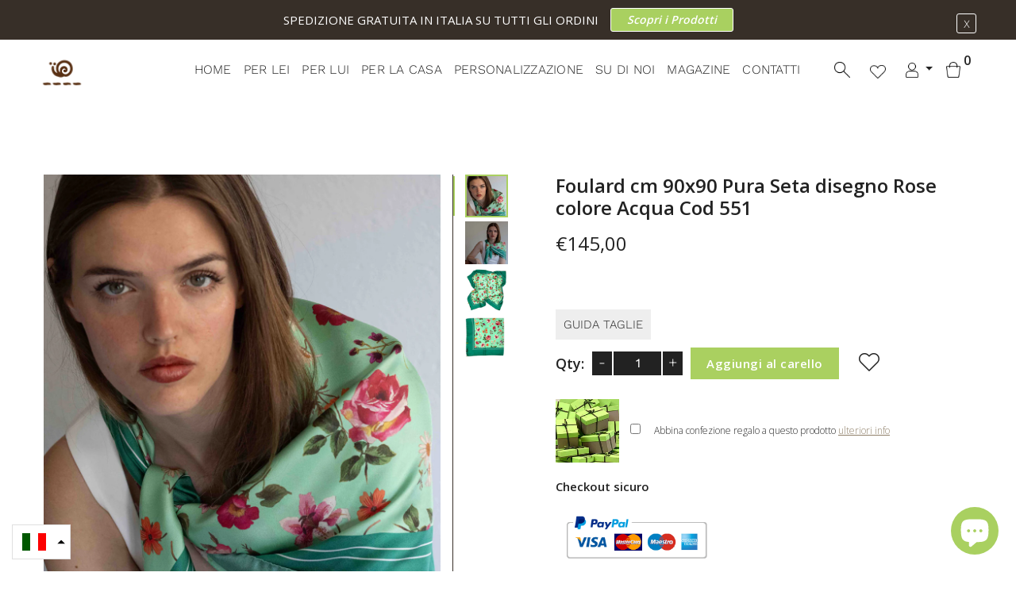

--- FILE ---
content_type: text/html; charset=utf-8
request_url: https://slowconcept.net/products/foulard-cm-90x90-pura-seta-disegno-rose-colore-acqua-cod-551
body_size: 41497
content:
<!doctype html>
<!--[if IE 9]> <html class="ie9 no-js supports-no-cookies" lang="it"> <![endif]-->
<!--[if (gt IE 9)|!(IE)]><!--> <html class="no-js supports-no-cookies" lang="it"> <!--<![endif]-->

<head>
  	
  
  <!-- Basic and Helper page needs -->
  <meta charset="utf-8">
  <meta http-equiv="X-UA-Compatible" content="IE=edge">
  <meta name="viewport" content="width=device-width,initial-scale=1">
  <meta name="theme-color" content="#372f28">
  <meta name="trustpilot-one-time-domain-verification-id" content="537bee31-5f43-4933-9765-665a118cc74b"/>
  <link rel="canonical" href="https://slowconcept.net/products/foulard-cm-90x90-pura-seta-disegno-rose-colore-acqua-cod-551"><link rel="shortcut icon" href="//slowconcept.net/cdn/shop/files/slowconcept-logo_32x32.png?v=1634638591" type="image/png" /><!-- Title and description -->
  
  <title>
  Foulard cm 90x90 Pura Seta disegno Rose colore Acqua Cod 551
  
  
  
  &ndash; Slowconcept
  
  </title><meta name="description" content="   Foulard stampato Made in Italy 100% seta, disegno Rose sparso su fondo Acqua, confezione orlo francese verde a contrasto. Dimensioni cm 90x90 taglia unica."><!-- Helpers -->
  <!-- /snippets/social-meta-tags.liquid -->


  <meta property="og:type" content="product">
  <meta property="og:title" content="Foulard cm 90x90 Pura Seta disegno Rose colore Acqua Cod 551">
  
    <meta property="og:image" content="http://slowconcept.net/cdn/shop/products/551_1_grande.jpg?v=1722250714">
    <meta property="og:image:secure_url" content="https://slowconcept.net/cdn/shop/products/551_1_grande.jpg?v=1722250714">
  
    <meta property="og:image" content="http://slowconcept.net/cdn/shop/files/551-slowconcept-foulard-carre-pura-seta-fiori-fiorato-verde-acqua-made-in-italy_2_grande.jpg?v=1722250696">
    <meta property="og:image:secure_url" content="https://slowconcept.net/cdn/shop/files/551-slowconcept-foulard-carre-pura-seta-fiori-fiorato-verde-acqua-made-in-italy_2_grande.jpg?v=1722250696">
  
    <meta property="og:image" content="http://slowconcept.net/cdn/shop/files/551-slowconcept-foulard-carre-pura-seta-fiori-fiorato-verde-acqua-made-in-italy_1_grande.jpg?v=1722250697">
    <meta property="og:image:secure_url" content="https://slowconcept.net/cdn/shop/files/551-slowconcept-foulard-carre-pura-seta-fiori-fiorato-verde-acqua-made-in-italy_1_grande.jpg?v=1722250697">
  
  <meta property="og:description" content=" 
 Foulard stampato Made in Italy 100% seta, disegno Rose sparso su fondo Acqua, confezione orlo francese verde a contrasto.
Dimensioni cm 90x90 taglia unica.">
  <meta property="og:price:amount" content="145,00">
  <meta property="og:price:currency" content="EUR">

<meta property="og:url" content="https://slowconcept.net/products/foulard-cm-90x90-pura-seta-disegno-rose-colore-acqua-cod-551">
<meta property="og:site_name" content="Slowconcept">




  <meta name="twitter:card" content="summary">


  <meta name="twitter:title" content="Foulard cm 90x90 Pura Seta disegno Rose colore Acqua Cod 551">
  <meta name="twitter:description" content=" 
 Foulard stampato Made in Italy 100% seta, disegno Rose sparso su fondo Acqua, confezione orlo francese verde a contrasto.
Dimensioni cm 90x90 taglia unica.">
  <meta name="twitter:image" content="https://slowconcept.net/cdn/shop/files/551-slowconcept-foulard-carre-pura-seta-fiori-fiorato-verde-acqua-made-in-italy_1_grande.jpg?v=1722250697">
  <meta name="twitter:image:width" content="600">
  <meta name="twitter:image:height" content="600">



  <!-- CSS -->
<link rel="preload" href="//slowconcept.net/cdn/shop/t/5/assets/timber.scss.css?v=162848983609321354421697017012" as="style" onload="this.rel='stylesheet'">
<noscript ><link rel="stylesheet" href="//slowconcept.net/cdn/shop/t/5/assets/timber.scss.css?v=162848983609321354421697017012" ></noscript>


<link rel="preload" href="//slowconcept.net/cdn/shop/t/5/assets/vendores.css?v=115766227220526126161638169721" as="style" onload="this.rel='stylesheet'">
<noscript ><link rel="stylesheet" href="//slowconcept.net/cdn/shop/t/5/assets/vendores.css?v=115766227220526126161638169721" ></noscript>




<link rel="preload" href="//slowconcept.net/cdn/shop/t/5/assets/preloader.css?v=87302676173656354491634629298" as="style" onload="this.rel='stylesheet'">
<noscript ><link rel="stylesheet" href="//slowconcept.net/cdn/shop/t/5/assets/preloader.css?v=87302676173656354491634629298" ></noscript>





<link rel="preload" href="//slowconcept.net/cdn/shop/t/5/assets/style.css?v=35464023999142762311698855669" as="style" onload="this.rel='stylesheet'">
<noscript ><link rel="stylesheet" href="//slowconcept.net/cdn/shop/t/5/assets/style.css?v=35464023999142762311698855669" ></noscript>



<link rel="preload" href="//slowconcept.net/cdn/shop/t/5/assets/theme-default.css?v=110319634466891001381634629278" as="style" onload="this.rel='stylesheet'">
<noscript ><link rel="stylesheet" href="//slowconcept.net/cdn/shop/t/5/assets/theme-default.css?v=110319634466891001381634629278" ></noscript>

<link rel="preload" href="//slowconcept.net/cdn/shop/t/5/assets/theme-custom.css?v=156719257486684521021698230541" as="style" onload="this.rel='stylesheet'">
<noscript ><link rel="stylesheet" href="//slowconcept.net/cdn/shop/t/5/assets/theme-custom.css?v=156719257486684521021698230541" ></noscript>





<link rel="preload" href="//slowconcept.net/cdn/shop/t/5/assets/theme-responsive.css?v=63441344435392491741634629279" as="style" onload="this.rel='stylesheet'">
<noscript ><link rel="stylesheet" href="//slowconcept.net/cdn/shop/t/5/assets/theme-responsive.css?v=63441344435392491741634629279" ></noscript>





<link rel="preload" href="//slowconcept.net/cdn/shop/t/5/assets/skin-theme.css?v=46479985444044578091764695487" as="style" onload="this.rel='stylesheet'">
<noscript ><link rel="stylesheet" href="//slowconcept.net/cdn/shop/t/5/assets/skin-theme.css?v=46479985444044578091764695487" ></noscript>

<link rel="preload" href="//slowconcept.net/cdn/shop/t/5/assets/theme-color.css?v=3219538259523639451634629298" as="style" onload="this.rel='stylesheet'">
<noscript ><link rel="stylesheet" href="//slowconcept.net/cdn/shop/t/5/assets/theme-color.css?v=3219538259523639451634629298" ></noscript>

<!-- Header hook for plugins -->
  
  
  

  
    
    <script>window.performance && window.performance.mark && window.performance.mark('shopify.content_for_header.start');</script><meta name="google-site-verification" content="c0k8bIlrngq7ixL9lOc2ENicOBQI2hc6T3w5gjKgOR4">
<meta id="shopify-digital-wallet" name="shopify-digital-wallet" content="/42109370520/digital_wallets/dialog">
<meta name="shopify-checkout-api-token" content="05c2c5f4d15d92ea562de0ed2c868345">
<meta id="in-context-paypal-metadata" data-shop-id="42109370520" data-venmo-supported="false" data-environment="production" data-locale="it_IT" data-paypal-v4="true" data-currency="EUR">
<link rel="alternate" hreflang="x-default" href="https://slowconcept.net/products/foulard-cm-90x90-pura-seta-disegno-rose-colore-acqua-cod-551">
<link rel="alternate" hreflang="it" href="https://slowconcept.net/products/foulard-cm-90x90-pura-seta-disegno-rose-colore-acqua-cod-551">
<link rel="alternate" hreflang="en" href="https://slowconcept.net/en/products/foulard-cm-90x90-pura-seta-disegno-rose-colore-acqua-cod-551">
<link rel="alternate" type="application/json+oembed" href="https://slowconcept.net/products/foulard-cm-90x90-pura-seta-disegno-rose-colore-acqua-cod-551.oembed">
<script async="async" src="/checkouts/internal/preloads.js?locale=it-IT"></script>
<link rel="preconnect" href="https://shop.app" crossorigin="anonymous">
<script async="async" src="https://shop.app/checkouts/internal/preloads.js?locale=it-IT&shop_id=42109370520" crossorigin="anonymous"></script>
<script id="apple-pay-shop-capabilities" type="application/json">{"shopId":42109370520,"countryCode":"IT","currencyCode":"EUR","merchantCapabilities":["supports3DS"],"merchantId":"gid:\/\/shopify\/Shop\/42109370520","merchantName":"Slowconcept","requiredBillingContactFields":["postalAddress","email","phone"],"requiredShippingContactFields":["postalAddress","email","phone"],"shippingType":"shipping","supportedNetworks":["visa","maestro","masterCard","amex"],"total":{"type":"pending","label":"Slowconcept","amount":"1.00"},"shopifyPaymentsEnabled":true,"supportsSubscriptions":true}</script>
<script id="shopify-features" type="application/json">{"accessToken":"05c2c5f4d15d92ea562de0ed2c868345","betas":["rich-media-storefront-analytics"],"domain":"slowconcept.net","predictiveSearch":true,"shopId":42109370520,"locale":"it"}</script>
<script>var Shopify = Shopify || {};
Shopify.shop = "slow-concept.myshopify.com";
Shopify.locale = "it";
Shopify.currency = {"active":"EUR","rate":"1.0"};
Shopify.country = "IT";
Shopify.theme = {"name":"Tema Swi","id":127070568600,"schema_name":null,"schema_version":null,"theme_store_id":null,"role":"main"};
Shopify.theme.handle = "null";
Shopify.theme.style = {"id":null,"handle":null};
Shopify.cdnHost = "slowconcept.net/cdn";
Shopify.routes = Shopify.routes || {};
Shopify.routes.root = "/";</script>
<script type="module">!function(o){(o.Shopify=o.Shopify||{}).modules=!0}(window);</script>
<script>!function(o){function n(){var o=[];function n(){o.push(Array.prototype.slice.apply(arguments))}return n.q=o,n}var t=o.Shopify=o.Shopify||{};t.loadFeatures=n(),t.autoloadFeatures=n()}(window);</script>
<script>
  window.ShopifyPay = window.ShopifyPay || {};
  window.ShopifyPay.apiHost = "shop.app\/pay";
  window.ShopifyPay.redirectState = null;
</script>
<script id="shop-js-analytics" type="application/json">{"pageType":"product"}</script>
<script defer="defer" async type="module" src="//slowconcept.net/cdn/shopifycloud/shop-js/modules/v2/client.init-shop-cart-sync_dvfQaB1V.it.esm.js"></script>
<script defer="defer" async type="module" src="//slowconcept.net/cdn/shopifycloud/shop-js/modules/v2/chunk.common_BW-OJwDu.esm.js"></script>
<script defer="defer" async type="module" src="//slowconcept.net/cdn/shopifycloud/shop-js/modules/v2/chunk.modal_CX4jaIRf.esm.js"></script>
<script type="module">
  await import("//slowconcept.net/cdn/shopifycloud/shop-js/modules/v2/client.init-shop-cart-sync_dvfQaB1V.it.esm.js");
await import("//slowconcept.net/cdn/shopifycloud/shop-js/modules/v2/chunk.common_BW-OJwDu.esm.js");
await import("//slowconcept.net/cdn/shopifycloud/shop-js/modules/v2/chunk.modal_CX4jaIRf.esm.js");

  window.Shopify.SignInWithShop?.initShopCartSync?.({"fedCMEnabled":true,"windoidEnabled":true});

</script>
<script>
  window.Shopify = window.Shopify || {};
  if (!window.Shopify.featureAssets) window.Shopify.featureAssets = {};
  window.Shopify.featureAssets['shop-js'] = {"shop-cart-sync":["modules/v2/client.shop-cart-sync_CGEUFKvL.it.esm.js","modules/v2/chunk.common_BW-OJwDu.esm.js","modules/v2/chunk.modal_CX4jaIRf.esm.js"],"init-fed-cm":["modules/v2/client.init-fed-cm_Q280f13X.it.esm.js","modules/v2/chunk.common_BW-OJwDu.esm.js","modules/v2/chunk.modal_CX4jaIRf.esm.js"],"shop-cash-offers":["modules/v2/client.shop-cash-offers_DoRGZwcj.it.esm.js","modules/v2/chunk.common_BW-OJwDu.esm.js","modules/v2/chunk.modal_CX4jaIRf.esm.js"],"shop-login-button":["modules/v2/client.shop-login-button_DMM6ww0E.it.esm.js","modules/v2/chunk.common_BW-OJwDu.esm.js","modules/v2/chunk.modal_CX4jaIRf.esm.js"],"pay-button":["modules/v2/client.pay-button_B6q2F277.it.esm.js","modules/v2/chunk.common_BW-OJwDu.esm.js","modules/v2/chunk.modal_CX4jaIRf.esm.js"],"shop-button":["modules/v2/client.shop-button_COUnjhWS.it.esm.js","modules/v2/chunk.common_BW-OJwDu.esm.js","modules/v2/chunk.modal_CX4jaIRf.esm.js"],"avatar":["modules/v2/client.avatar_BTnouDA3.it.esm.js"],"init-windoid":["modules/v2/client.init-windoid_CrSLay9H.it.esm.js","modules/v2/chunk.common_BW-OJwDu.esm.js","modules/v2/chunk.modal_CX4jaIRf.esm.js"],"init-shop-for-new-customer-accounts":["modules/v2/client.init-shop-for-new-customer-accounts_BGmSGr-t.it.esm.js","modules/v2/client.shop-login-button_DMM6ww0E.it.esm.js","modules/v2/chunk.common_BW-OJwDu.esm.js","modules/v2/chunk.modal_CX4jaIRf.esm.js"],"init-shop-email-lookup-coordinator":["modules/v2/client.init-shop-email-lookup-coordinator_BMjbsTlQ.it.esm.js","modules/v2/chunk.common_BW-OJwDu.esm.js","modules/v2/chunk.modal_CX4jaIRf.esm.js"],"init-shop-cart-sync":["modules/v2/client.init-shop-cart-sync_dvfQaB1V.it.esm.js","modules/v2/chunk.common_BW-OJwDu.esm.js","modules/v2/chunk.modal_CX4jaIRf.esm.js"],"shop-toast-manager":["modules/v2/client.shop-toast-manager_C1IUOXW7.it.esm.js","modules/v2/chunk.common_BW-OJwDu.esm.js","modules/v2/chunk.modal_CX4jaIRf.esm.js"],"init-customer-accounts":["modules/v2/client.init-customer-accounts_DyWT7tGr.it.esm.js","modules/v2/client.shop-login-button_DMM6ww0E.it.esm.js","modules/v2/chunk.common_BW-OJwDu.esm.js","modules/v2/chunk.modal_CX4jaIRf.esm.js"],"init-customer-accounts-sign-up":["modules/v2/client.init-customer-accounts-sign-up_DR74S9QP.it.esm.js","modules/v2/client.shop-login-button_DMM6ww0E.it.esm.js","modules/v2/chunk.common_BW-OJwDu.esm.js","modules/v2/chunk.modal_CX4jaIRf.esm.js"],"shop-follow-button":["modules/v2/client.shop-follow-button_C7goD_zf.it.esm.js","modules/v2/chunk.common_BW-OJwDu.esm.js","modules/v2/chunk.modal_CX4jaIRf.esm.js"],"checkout-modal":["modules/v2/client.checkout-modal_Cy_s3Hxe.it.esm.js","modules/v2/chunk.common_BW-OJwDu.esm.js","modules/v2/chunk.modal_CX4jaIRf.esm.js"],"shop-login":["modules/v2/client.shop-login_ByWJfYRH.it.esm.js","modules/v2/chunk.common_BW-OJwDu.esm.js","modules/v2/chunk.modal_CX4jaIRf.esm.js"],"lead-capture":["modules/v2/client.lead-capture_B-cWF8Yd.it.esm.js","modules/v2/chunk.common_BW-OJwDu.esm.js","modules/v2/chunk.modal_CX4jaIRf.esm.js"],"payment-terms":["modules/v2/client.payment-terms_B2vYrkY2.it.esm.js","modules/v2/chunk.common_BW-OJwDu.esm.js","modules/v2/chunk.modal_CX4jaIRf.esm.js"]};
</script>
<script>(function() {
  var isLoaded = false;
  function asyncLoad() {
    if (isLoaded) return;
    isLoaded = true;
    var urls = ["https:\/\/ecommplugins-scripts.trustpilot.com\/v2.1\/js\/header.min.js?settings=eyJrZXkiOiJOWlVVOUN2bXYxdWk5U2VNIiwicyI6InNrdSJ9\u0026shop=slow-concept.myshopify.com","https:\/\/ecommplugins-trustboxsettings.trustpilot.com\/slow-concept.myshopify.com.js?settings=1655477601717\u0026shop=slow-concept.myshopify.com","https:\/\/widget.trustpilot.com\/bootstrap\/v5\/tp.widget.sync.bootstrap.min.js?shop=slow-concept.myshopify.com","#property=6270ee9a3db0bb00121d7601\u0026product=inline-share-buttons\u0026source=inline-share-buttons-shopify\u0026ver=1693493958","https:\/\/cdn.nfcube.com\/instafeed-be74623a46d3fcedc9f823aef2599597.js?shop=slow-concept.myshopify.com","https:\/\/dashboard.mailerlite.com\/shopify\/7791\/603774?shop=slow-concept.myshopify.com","https:\/\/bundles.kaktusapp.com\/storage\/js\/kaktusb_kaktus_bundles-42109370520.js?ver=24\u0026shop=slow-concept.myshopify.com"];
    for (var i = 0; i < urls.length; i++) {
      var s = document.createElement('script');
      s.type = 'text/javascript';
      s.async = true;
      s.src = urls[i];
      var x = document.getElementsByTagName('script')[0];
      x.parentNode.insertBefore(s, x);
    }
  };
  if(window.attachEvent) {
    window.attachEvent('onload', asyncLoad);
  } else {
    window.addEventListener('load', asyncLoad, false);
  }
})();</script>
<script id="__st">var __st={"a":42109370520,"offset":3600,"reqid":"75ed3ff5-8e41-4518-8db5-605d134f714b-1769033191","pageurl":"slowconcept.net\/products\/foulard-cm-90x90-pura-seta-disegno-rose-colore-acqua-cod-551","u":"ded54d700293","p":"product","rtyp":"product","rid":7628283871483};</script>
<script>window.ShopifyPaypalV4VisibilityTracking = true;</script>
<script id="captcha-bootstrap">!function(){'use strict';const t='contact',e='account',n='new_comment',o=[[t,t],['blogs',n],['comments',n],[t,'customer']],c=[[e,'customer_login'],[e,'guest_login'],[e,'recover_customer_password'],[e,'create_customer']],r=t=>t.map((([t,e])=>`form[action*='/${t}']:not([data-nocaptcha='true']) input[name='form_type'][value='${e}']`)).join(','),a=t=>()=>t?[...document.querySelectorAll(t)].map((t=>t.form)):[];function s(){const t=[...o],e=r(t);return a(e)}const i='password',u='form_key',d=['recaptcha-v3-token','g-recaptcha-response','h-captcha-response',i],f=()=>{try{return window.sessionStorage}catch{return}},m='__shopify_v',_=t=>t.elements[u];function p(t,e,n=!1){try{const o=window.sessionStorage,c=JSON.parse(o.getItem(e)),{data:r}=function(t){const{data:e,action:n}=t;return t[m]||n?{data:e,action:n}:{data:t,action:n}}(c);for(const[e,n]of Object.entries(r))t.elements[e]&&(t.elements[e].value=n);n&&o.removeItem(e)}catch(o){console.error('form repopulation failed',{error:o})}}const l='form_type',E='cptcha';function T(t){t.dataset[E]=!0}const w=window,h=w.document,L='Shopify',v='ce_forms',y='captcha';let A=!1;((t,e)=>{const n=(g='f06e6c50-85a8-45c8-87d0-21a2b65856fe',I='https://cdn.shopify.com/shopifycloud/storefront-forms-hcaptcha/ce_storefront_forms_captcha_hcaptcha.v1.5.2.iife.js',D={infoText:'Protetto da hCaptcha',privacyText:'Privacy',termsText:'Termini'},(t,e,n)=>{const o=w[L][v],c=o.bindForm;if(c)return c(t,g,e,D).then(n);var r;o.q.push([[t,g,e,D],n]),r=I,A||(h.body.append(Object.assign(h.createElement('script'),{id:'captcha-provider',async:!0,src:r})),A=!0)});var g,I,D;w[L]=w[L]||{},w[L][v]=w[L][v]||{},w[L][v].q=[],w[L][y]=w[L][y]||{},w[L][y].protect=function(t,e){n(t,void 0,e),T(t)},Object.freeze(w[L][y]),function(t,e,n,w,h,L){const[v,y,A,g]=function(t,e,n){const i=e?o:[],u=t?c:[],d=[...i,...u],f=r(d),m=r(i),_=r(d.filter((([t,e])=>n.includes(e))));return[a(f),a(m),a(_),s()]}(w,h,L),I=t=>{const e=t.target;return e instanceof HTMLFormElement?e:e&&e.form},D=t=>v().includes(t);t.addEventListener('submit',(t=>{const e=I(t);if(!e)return;const n=D(e)&&!e.dataset.hcaptchaBound&&!e.dataset.recaptchaBound,o=_(e),c=g().includes(e)&&(!o||!o.value);(n||c)&&t.preventDefault(),c&&!n&&(function(t){try{if(!f())return;!function(t){const e=f();if(!e)return;const n=_(t);if(!n)return;const o=n.value;o&&e.removeItem(o)}(t);const e=Array.from(Array(32),(()=>Math.random().toString(36)[2])).join('');!function(t,e){_(t)||t.append(Object.assign(document.createElement('input'),{type:'hidden',name:u})),t.elements[u].value=e}(t,e),function(t,e){const n=f();if(!n)return;const o=[...t.querySelectorAll(`input[type='${i}']`)].map((({name:t})=>t)),c=[...d,...o],r={};for(const[a,s]of new FormData(t).entries())c.includes(a)||(r[a]=s);n.setItem(e,JSON.stringify({[m]:1,action:t.action,data:r}))}(t,e)}catch(e){console.error('failed to persist form',e)}}(e),e.submit())}));const S=(t,e)=>{t&&!t.dataset[E]&&(n(t,e.some((e=>e===t))),T(t))};for(const o of['focusin','change'])t.addEventListener(o,(t=>{const e=I(t);D(e)&&S(e,y())}));const B=e.get('form_key'),M=e.get(l),P=B&&M;t.addEventListener('DOMContentLoaded',(()=>{const t=y();if(P)for(const e of t)e.elements[l].value===M&&p(e,B);[...new Set([...A(),...v().filter((t=>'true'===t.dataset.shopifyCaptcha))])].forEach((e=>S(e,t)))}))}(h,new URLSearchParams(w.location.search),n,t,e,['guest_login'])})(!0,!0)}();</script>
<script integrity="sha256-4kQ18oKyAcykRKYeNunJcIwy7WH5gtpwJnB7kiuLZ1E=" data-source-attribution="shopify.loadfeatures" defer="defer" src="//slowconcept.net/cdn/shopifycloud/storefront/assets/storefront/load_feature-a0a9edcb.js" crossorigin="anonymous"></script>
<script crossorigin="anonymous" defer="defer" src="//slowconcept.net/cdn/shopifycloud/storefront/assets/shopify_pay/storefront-65b4c6d7.js?v=20250812"></script>
<script data-source-attribution="shopify.dynamic_checkout.dynamic.init">var Shopify=Shopify||{};Shopify.PaymentButton=Shopify.PaymentButton||{isStorefrontPortableWallets:!0,init:function(){window.Shopify.PaymentButton.init=function(){};var t=document.createElement("script");t.src="https://slowconcept.net/cdn/shopifycloud/portable-wallets/latest/portable-wallets.it.js",t.type="module",document.head.appendChild(t)}};
</script>
<script data-source-attribution="shopify.dynamic_checkout.buyer_consent">
  function portableWalletsHideBuyerConsent(e){var t=document.getElementById("shopify-buyer-consent"),n=document.getElementById("shopify-subscription-policy-button");t&&n&&(t.classList.add("hidden"),t.setAttribute("aria-hidden","true"),n.removeEventListener("click",e))}function portableWalletsShowBuyerConsent(e){var t=document.getElementById("shopify-buyer-consent"),n=document.getElementById("shopify-subscription-policy-button");t&&n&&(t.classList.remove("hidden"),t.removeAttribute("aria-hidden"),n.addEventListener("click",e))}window.Shopify?.PaymentButton&&(window.Shopify.PaymentButton.hideBuyerConsent=portableWalletsHideBuyerConsent,window.Shopify.PaymentButton.showBuyerConsent=portableWalletsShowBuyerConsent);
</script>
<script data-source-attribution="shopify.dynamic_checkout.cart.bootstrap">document.addEventListener("DOMContentLoaded",(function(){function t(){return document.querySelector("shopify-accelerated-checkout-cart, shopify-accelerated-checkout")}if(t())Shopify.PaymentButton.init();else{new MutationObserver((function(e,n){t()&&(Shopify.PaymentButton.init(),n.disconnect())})).observe(document.body,{childList:!0,subtree:!0})}}));
</script>
<link id="shopify-accelerated-checkout-styles" rel="stylesheet" media="screen" href="https://slowconcept.net/cdn/shopifycloud/portable-wallets/latest/accelerated-checkout-backwards-compat.css" crossorigin="anonymous">
<style id="shopify-accelerated-checkout-cart">
        #shopify-buyer-consent {
  margin-top: 1em;
  display: inline-block;
  width: 100%;
}

#shopify-buyer-consent.hidden {
  display: none;
}

#shopify-subscription-policy-button {
  background: none;
  border: none;
  padding: 0;
  text-decoration: underline;
  font-size: inherit;
  cursor: pointer;
}

#shopify-subscription-policy-button::before {
  box-shadow: none;
}

      </style>

<script>window.performance && window.performance.mark && window.performance.mark('shopify.content_for_header.end');</script>
  

  
  
  
  <!-- /snippets/oldIE-js.liquid -->


<!--[if lt IE 9]>
<script src="//cdnjs.cloudflare.com/ajax/libs/html5shiv/3.7.2/html5shiv.min.js" type="text/javascript"></script>
<script src="//slowconcept.net/cdn/shop/t/5/assets/respond.min.js?v=52248677837542619231634629275" type="text/javascript"></script>
<link href="//slowconcept.net/cdn/shop/t/5/assets/respond-proxy.html" id="respond-proxy" rel="respond-proxy" />
<link href="//slowconcept.net/search?q=e24d37a7a75bef3b4a3de9c94d067348" id="respond-redirect" rel="respond-redirect" />
<script src="//slowconcept.net/search?q=e24d37a7a75bef3b4a3de9c94d067348" type="text/javascript"></script>
<![endif]-->


  
        <!-- JS -->



<script src="//slowconcept.net/cdn/shop/t/5/assets/vendors.js?v=98935447319590841941653577550"></script>



<script src="//slowconcept.net/cdn/shop/t/5/assets/wishlist.js?v=164725692185917909391634629284" defer="defer"></script><!-- Ajax Cart js -->
<script src="//slowconcept.net/cdn/shopifycloud/storefront/assets/themes_support/option_selection-b017cd28.js"></script>
<script src="//slowconcept.net/cdn/shopifycloud/storefront/assets/themes_support/api.jquery-7ab1a3a4.js"></script>
<script src="//slowconcept.net/cdn/shop/t/5/assets/cart.api.js?v=157950237181940336601653558893"></script>

<!-- Your main.js file upload this file -->
<script src="//slowconcept.net/cdn/shop/t/5/assets/theme.js?v=80078913549337862281653577479"></script>

  
  <script async>
    window.money_format = "€{{amount_with_comma_separator}} EUR"; 
  </script>








  <script src="//slowconcept.net/cdn/shopifycloud/storefront/assets/themes_support/shopify_common-5f594365.js" type="text/javascript"></script>
  

  
<link rel="preconnect" href="https://fonts.googleapis.com">
<link rel="preconnect" href="https://fonts.gstatic.com" crossorigin>
  
<link rel="preload" href="https://fonts.googleapis.com/css2?family=Merriweather:wght@400;700&display=swap" as="style" onload="this.rel='stylesheet'">
<noscript ><link rel="stylesheet" href="https://fonts.googleapis.com/css2?family=Merriweather:wght@400;700&display=swap" ></noscript>
  
<style>
  a[href="/en/blogs/notizie"] {
    display: none!important;
}
  .hero-content h1 {
    font-size: 45px;
}
  div#slick-slide00 {
    background-position: left;
}
  @media screen and (max-width: 768px) {
  .hero-content.text-right h1 {
    padding: 15px;
    background: #00000047;
}
  }
  /*.price span:first-child {
    text-decoration: line-through;
    font-style: italic;
}*/
  .notification-entry span > span {
    text-transform: uppercase;
    display: block;
        font-size: 10px;
}
  .rg-testo-seo > .intext {
    position: relative;
}
  html[lang="en"] .textuder, 
  html[lang="en"] .testo-centro p,  
  html[lang="en"] .rg-testo-seo,
  html[lang="en"] .rg-collection-top p{
  	display:none;
  }
  
  .subscribe_area>h2 {
    color: #abd060;
}
  .bgimg {
    height: 100%;
    display: flex;
    flex-direction: column;
    align-items: flex-end;
    justify-content: flex-end;
}
  .newsletter-btn {
    width: 100%;
    background: #abd060 none repeat scroll 0 0;
    color: #ffffff;
    margin-top: 10px;
}
  .subscribe_area {
    padding: 60px;
    text-align: center;
    width: 100%;
}
  .subscribe-form {
    max-width: 100%;
}
  
  .inventory {
    font-size: 10px;
    background: #ff1913;
    display: inline-block;
    color: #fff;
    padding: 2px 5px;
    font-weight: 700;
}
  .notification-close-btn {
    border: 1px solid #fff;
    color: #fff;
    position: absolute;
    right: 10px;
    top: 15%;
}
  .notification-entry p {
    color: #fff;
    display: flex;
    flex-direction: row;
    align-items: center;
    justify-content: center;
}
  .header-mini-cart {
    z-index: 999999;
}
  .myrg-header > row {
    position: static;
}
  
  
  @media screen and (max-width: 767px) {
    .hero-content h1 {
    font-size: 30px;
}
    .bgimg {
    background-image: url(https://cdn.shopify.com/s/files/1/0421/0937/0520/files/popup2.jpg?v=1642090892);
    background-position: left bottom;
    background-size: contain;
    background-repeat: no-repeat;
}
    .notification-entry p {
    flex-direction: column;
}
      .newsletter_popup_inner {
        height: auto;
        width: 90%;
    }
      .subscribe_area {
    padding: 20px;
}
    .newsletter_popup_inner {
    height: fit-content;
    width: 90%;
    display: flex;
    flex-direction: column;
}
    .bgimg {
    width: 100%;
    height: auto;
    display: flex;
    flex-direction: column;
    align-items: flex-end;
    justify-content: flex-end;
}
    .bgimg img {
    max-width: 150px;
}
  }
  a[href="/pages/black-friday"],
  a[href="/en/pages/black-friday"] {
      /*display: none!important;*/
      background: #333;
      padding: 15px 10px!important;
      margin-top: 10px;
   	color: #ffffff!important;
  }
  h1,h2,h3,h4,h5,h6 {
  font-family: 'Merriweather', serif;
  letter-spacing:2px;
  }  
  p {
    font-family: 'Open Sans', sans-serif;
}
  .main-menu>ul>li {
    margin-right: 15px;
}
  .sale-product {
    padding: 2px 25px;
    top: 25px;
    background: transparent;
    left: 70%;
    overflow: hidden;
}
  .rg-btn {
    font-size: 18px;
    border: 1px solid #362f28;
    padding: 10px 20px;
    letter-spacing: 2px;
    margin: 25px 0;
    text-transform: uppercase;
  }
  .theme-default-button:hover {
    color: #fff;
}
 /* .sale-product:after {
    content: "";
    position: absolute;
    bottom: 0px;
    left: -1px;
    width: 0;
    height: 0;
    border-style: solid;
    border-width: 16.5px 0 16.5px 20px;
    border-color: transparent transparent transparent #ffffff;
}*/
.sale-product:before {
    width: 0;
    height: 0;
    border-style: solid;
    border-width: 50px 50px 50px 60px;
    border-color: #aad060 #460b0b05 #54383800 #aad06000;
    content: "";
    position: absolute;
    top: 0;
    right: 0;
    z-index: -1;
}
  .sale-product:after {
    width: 0;
    height: 0;
    border-style: solid;
    border-width: 0px 50px 50px 60px;
    border-color: #460b0b00 #aad060 #aad060 #54383800;
    content: "";
    position: absolute;
    bottom: 0;
    right: 0;
    z-index: -1;
}
  .sale-product span {
    color: #fff;
    text-transform: uppercase;
    font-weight: 700;
    font-size: 12px;
}
  .contatti-content p {
    z-index: 9;
    position: relative;
}
  .list .product-item .product-content {
    background: transparent;
}
  .product-view-mode button.active.grid span,
  .product-view-mode button:hover.grid span,
  .product-view-mode button.active.list span,
  .product-view-mode button:hover.list span {
    filter: invert(84%) sepia(67%) saturate(362%) hue-rotate(22deg) brightness(85%) contrast(90%);
}
  .product-item.list .product-content .body .product-action a:hover span.icon i.hover-icon, .product-item.list .product-content .body .product-action button:hover span.icon i.hover-icon {
    color: #aad060;
}
 .list .product-item .product-content a {
    color: #333;
}
 .list .product-item .product-content span {
    color: #333!important;
}
  .rg-collection-inner a {
    text-transform: uppercase;
}

  .product-content .title a:first-letter, .product_title:first-letter, .title:first-letter {
    text-transform: uppercase;
}
  .rg-tab-desc, .rg-tab-contact,.rg-tab-reso {
    position: relative;
    display: flex;
    align-items: center;
    justify-content: center;
}
  .rg-tab-desc:before, .rg-tab-contact:before,.rg-tab-reso:before {
    content: "";
    width: 30px;
    height: 30px;
    background-image: url(https://cdn.shopify.com/s/files/1/0421/0937/0520/files/prodotto-descrizione.png?v=1634651167);
    background-size: contain;
    background-repeat: no-repeat;
    display: block;
    margin-right: 5px;
}
  .rg-tab-contact:before {
    background-image: url(https://cdn.shopify.com/s/files/1/0421/0937/0520/files/prodotto-info.png?v=1634651167);
}
  .rg-tab-reso:before {
    background-image: url(https://cdn.shopify.com/s/files/1/0421/0937/0520/files/prodotto-consegna.png?v=1634651167);
}
  .footer-bottom-section a:hover {
    color: #eee;
}
  .show {
    display: flex!important;
}
  .footer-social a {
    max-width: 30px;
    margin: 5px;
}
  .footer-social img {
    margin: 10px 0;
}
  #scrollUp {
    background-color: #aad060;
}
  #scrollUp:hover {
    background-color: #9fd13f;
}
  .rgtaglie {
    padding: 10px;
    background: #eee;
    cursor: pointer;
    text-transform: uppercase;
}
  .size {
    align-items: center;
}
  .product-item .product-image .product-action a:hover span.icon i.hover-icon, .product-item .product-image .product-action button:hover span.icon i.hover-icon {
    color: #abd060;
}
  .product-content-inner .swatch {
    border-bottom: 0;
}
  .swatch-element input:checked+label {
    color: #372f28;
    background: #eee;
    border: 2px solid #abd060;
}
.swatch-element>label {
    padding: 0px;
    width: 35px;
    text-align: center;
    height: 35px;
    display: flex;
    align-items: center;
    justify-content: center;
    margin-right: 8px;
}
  .swatch {
    display: flex;
    align-items: center;
    justify-content: center;
}
  .swatch .header {
    margin-bottom: 5px;
    padding-bottom: 0;
}
  .sticky {
  box-shadow:none;
  }
  .product-collections a {
    padding: 5px 15px;
    background: #372f28;
    color: #fff;
    margin: 2px;
    font-weight: 700;
}
  a.product-single__thumbnail.active {
    border: 1px solid #372f28;
}
  .product-image {
    display: flex;
    align-items: flex-start;
    justify-content: center;
    flex-direction: row;
}
  .product-slider {
    width: calc(88% - 15px);
    margin-right: 15px;
}
  .product-details .product-image .item.slick-slide {
    padding: 0;
    width: 100%!important;
    height: auto;
    border: 0;
    aspect-ratio: 1 / 1;
}
.product-details .product-image a.product-single__thumbnail {
    border: none;
}
.product-details .product-image a.product-single__thumbnail.active {
    border: 2px solid #aad060;
      position: relative;
}
div#ProductThumbs {
    width: 12%;
    display: flex;
    flex-direction: column;
    align-items: center;
    justify-content: flex-start;
    height: 100%;
    border-left: 1px solid #372f28;
    padding-left: 15px;
    margin:0;
}
  
  .product-details .product-image a.product-single__thumbnail.active:after {
    content: "";
    width: 3px;
    background: #aad060;
    height: 100%;
    left: -18px;
    top: 0;
    position: absolute;
    z-index: 99999;
    overflow: visible;
}
  
  .product-details .product-image .single-product-thumb-slider-syn .item img {
    border: none;
}
  
#ProductThumbs .slick-list {
    height: 100%!important;
    overflow: visible;
}
 .product-details .product-image .product-slider .slick-arrow {
    top: inherit;
}
.product-details .product-image  button.slick-prev.slick-arrow {
    top: -50px;
    transform: rotate(90deg);
}
.product-details .product-image  button.slick-next.slick-arrow {
    bottom: -50px;
    transform: rotate(90deg);
}
 .product-details .product-image .product-slider .slick-arrow:hover {
    background-color: #aad060;
    color: #fff;
}
.product-details .product-image  .product-slider .slick-arrow.slick-prev {
    left: inherit;
}
  .product-details .product-image  .product-slider .slick-arrow.slick-next {
    right: inherit;
}
  div#ProductThumbs > div {
    width: 100%;
}
  .product-item {
    border-radius: 10px;
    overflow: hidden;
}
 .product-item .product-content {
    background: #372f28;
}
 .product-item .product-content a {
    color: #fff;
}
 .product-item .product-content span {
    color: #fff!important;
}
  #ProductPhoto.item {
    padding: 0;
    background-color: #f4f4f4;
    border: none;
}
  .product-details .product-image {
    position: relative;
    -webkit-box-flex: 0;
    -ms-flex: 0 0 100%;
    flex: 0 0 100%;
    max-width: 50%;
    width: 100%;
        max-height: 500px;
    overflow: visible;
}
  .product-details .product-content {
    -webkit-box-flex: 0;
    -ms-flex: 0 0 50%;
    flex: 0 0 50%);
    max-width: 50%;
    will-change: min-height;
}
 .banner-features {
    display: flex;
    flex-direction: row;
    align-items: center;
    justify-content: space-around;
    background: #372F28 ;
    padding: 40px 0;
    width:100%;
  }
  .banner-features img {
    max-width: 100px;
    margin-right: 15px;
    margin-top: -20px;
	}
  .feat-item {
    display: flex;
    flex-direction: row;
    align-items: flex-start;
    justify-content: center;
    max-width: 24%;
  }
  .feat-item h4 {
  	text-transform:uppercase;
  }
  .feat-item h4, .feat-item p {
    color: #fff;
	}
  
.collezioni {
    display: flex;
    flex-direction: row;
    align-items: flex-start;
    justify-content: space-around;
    background-color: #FBF9F4;
    z-index: 1;
    position: relative;
  	width:100%;
  	transition:all .3s ease-in-out;
    overflow:hidden;
}
.collezioni:before,
.collezioni:after {
    content: "";
    position: absolute;
    width: 100%;
    height: 100%;
    background-image: url(https://cdn.shopify.com/s/files/1/0603/8916/3200/files/lumachina.svg?v=1632911947);
    background-repeat: no-repeat;
    background-position: 110% -100px;
    background-size: 500px;
    z-index: 0;
}
.collezioni:after {
    background-position: 20px 123%;
    background-size: 200px;
}
  .collezioni-item {
    display: flex;
    flex-direction: column;
    align-items: flex-start;
    justify-content: center;
    max-width: 20%;
    padding: 120px 25px;
    cursor: pointer;
    z-index:2;
    opacity:1;
    transform:scale(1);
    transition:all .3s ease-in-out;
	} 
  .collezioni-item h4 {
    margin-bottom: 25px;
    font-size: 16px;
    font-weight: 700;
	}
  .collezioni-item a {
    font-size: 12px;
    font-weight: 700;
    letter-spacing: 2px;
    padding-left: 15px;
    position: relative;
    overflow: hidden;
}
  .collezioni-item a:before {
    content: "";
    width: 10px;
    height: 10px;
    position: absolute;
    background: #000;
    transform: rotate(45deg);
    left: -5px;
    top: 9px;
}
  .collezioni-notactive {
  	opacity:0;
    transform:scale(.8);
  }
  .collezioni-active {
  	opacity:1;
    transform:scale(1.1);
    background:#ffffffb3;
  }
  
  .rgmybg {
    position: absolute;
    width: 100%;
    height: 100%;
    top: 0;
    left: 0;
    opacity: 0;
    transition: all .6s ease-in-out;
    background-position: center;
    background-size: cover;
    z-index: 1;
	}
.collezioni-item p {
    line-height: normal;
  	font-size:13px;
}
  .packaging {
    display: flex;
    flex-direction: row;
    align-items: center;
    justify-content: center;
}
  .packaging-item {
    width: 50%;
}
  .packaging-img img {
    width: 100%;
}
  .packaging-content {
    padding: 100px;
}
  .packaging-content span {
    font-family: 'Merriweather', serif;
    font-size: 25px;
    font-weight: 400;
    letter-spacing: 2px;
    color:#362f28;
    margin-bottom:40px;
    display:block;
}
  .packaging-content h3 {
    font-size: 35px;
    font-weight: 700;
    color:#362f28;
    margin-bottom:20px;
}
    .packaging-content p {
    font-size: 18px;
    margin-bottom:40px;
}
   .packaging-content a {
    font-size: 18px;
    border:1px solid #362f28;
    padding:10px 20px;
    letter-spacing: 2px;
}
  .vidhome {
    position: relative;
    /*background-image: url(https://cdn.shopify.com/s/files/1/0603/8916/3200/files/slowconcept-video-cover.jpg?v=1632921744);*/
    background-position: center;
    background-size: cover;
    background-repeat: no-repeat;
    padding-top: 30%;
    padding-bottom: 5%;
    padding-right: 5%;
    display: flex;
    align-items: flex-end;
    justify-content: flex-end;
    cursor:pointer;
}
.vidhome p {
    color: #fff;
    font-family: 'Merriweather',serif;
    font-size: 30px;
    text-align: right;
    line-height: normal;
  z-index:1;
}
  .playbtn {
    position: absolute;
    background: #0000006b;
    width: 100%;
    height: 100%;
    left: 0;
    top: 0;
    z-index: 0;
    display: flex;
    align-items: center;
    justify-content: center;
}
  .playbtn:after {
    content: "";
    width: 100px;
    height: 100px;
    border-radius: 100%;
    border: 5px solid #fff;
}
  .playbtn:before {
    content: "";
    position: absolute;
    width: 0;
    height: 0;
    border-style: solid;
    border-width: 15px 0 15px 30px;
    border-color: transparent transparent transparent #ffffff;
    margin-left: 6px;
}
 .afterslide h2 {
    font-size: 28px;
}
  .afterslide {
    text-align: center;
    margin: 40px 0;
}
  .hero-content h1 {
    font-size: 35px;
    color: #fff!important;
    line-height: normal;
}
  .hero-content {
    margin-top: 260px;
}
.header-section:not(.sticky) {
    background-color: transparent;
    position: absolute;
}
  .sticky {
  	background:#fff;
  }
.header-section:not(.sticky) .main-menu > ul > li > a {
    color: #fff;
}
  .header-section .container {
    max-width: 95%;
}
 .header-logo a img {
    max-width: 40%;
} 
  
.beforesticky {
    display: flex;
    flex-direction: row;
    align-items: flex-start;
    justify-content: space-between;
    width: 100%;
    padding: 0 20px;
    margin-top: 20px;
}
 .beforesticky-item img {
    max-width: 20px;
    filter: invert(1);
    margin: 10px;
}
  .rg-logo img {
    max-width: 100px;
    filter: invert(0);
    margin: 0;
}
  .beforesticky-item {
  
  }
  .hero-item:after {
    content: "";
    width: 100%;
    height: 100%;
    /*background: #00000026;*/
    position: absolute;
    z-index: 1;
    top: 0;
    left: 0;
}
 .hero-content {
    z-index: 2;
    position: relative;
}
  .sticky .beforesticky {
  display:none;
  }
  
  .header-logo, .header-action {
  	opacity:0;
  }
  .sticky .header-logo, .sticky .header-action {
  opacity:1;
  }
  .search-icon, .header-wishlist .icon, .rgmycart {
    width: 20px;
    height: 20px;
    background-image: url(https://cdn.shopify.com/s/files/1/0603/8916/3200/files/search.png?v=1633098102);
    display: block;
    background-size: contain;
    background-position:center;
    background-repeat:no-repeat;
}
  
.rgmycart {
    background-image: url(https://cdn.shopify.com/s/files/1/0603/8916/3200/files/cart.png?v=1633098102);
}
  
.header-wishlist .icon {
    background-image: url(https://cdn.shopify.com/s/files/1/0603/8916/3200/files/heart.png?v=1633098102);
    display: block;
    text-indent: inherit;
    width: 20px;
    height: 20px;
    background-position:center;
    background-repeat:no-repeat;
}
.user-menu-active img {
    width: 16px;
}
.header-wishlist {
    height: inherit;
  	padding-top:5px;
}
  .user-menu-active {
    margin-right: 0px;
}
  .rg-header-action {
    display: flex;
    align-items: center;
    justify-content: center;
    filter: invert(1);
}
  .rg-header-action .header-search button, 
  .rg-header-action .header-wishlist, 
  .rg-header-action .user-menu-active,
  .rg-header-action .header-cart-wrap button{
    padding: 0;
    margin: 10px;
}
 .rg-header-action .user-menu-active img {
    width: 16px;
    margin: 0;
    filter: invert(0);
}
 .rg-header-action .user-menu-active .dropdown-toggle {
    min-width: inherit;
}
  .footer-top-section {
    background: #372f28!important;
}
.footer-top-section h3 {
    font-size: 16px;
    color: #fff!important;
}
  .footer-widget ul li {
    margin-bottom: 0;
    font-size: 12px;
}
  .footer-widget ul li a {
    line-height: normal;
}
  .footer-widget p {
    line-height: normal;
    margin: 0;
}
  .footer-top-section .container > img {
    text-align: center;
    padding: 25px 25%;
    width: 100%;
}

  .footer-bottom-section .container {
    max-width: 95%!important;
    font-size: 12px;
    color: #fff;
    background: #372f28;
    border-top: 2px solid #fff;
    padding:10px 25px;
}
  .footer-bottom-section {
    background: #372f28;
  }
  .subscribe-section {
    padding: 150px 0!important;
    background-position: center;
    background-repeat: no-repeat;
    background-size: cover;
}
  .subscribe-wrap h4 {
    font-weight: 600;
    color: #372f28;
    letter-spacing: 2px;
    margin-bottom: 30px;
    font-size:36px;
}
  .subscribe-wrap p {
    color: #372f28;
    font-size: 16px;
    letter-spacing: 2px;
}
  .subscribe-form-inner input[type=email] {
    width: 70%;
    border: 2px solid #372f28;
    border-radius: 0;
    height: 40px;
    line-height: 24px;
    padding: 12px 30px;
    background-color: transparent;
    color: #372f28;
    font-size: 13px;
    text-align: center;
}
      .subscribe-form-inner button {
    font-size: 16px;
    font-family: 'Open Sans',sans-serif;
    color: #fff;
    height: 40px;
    position: inherit;
    right: inherit;
    top: inherit;
    line-height: 13px;
    padding: 13px 30px;
    border-radius: 0;
    background-color: #372F32;
    border: 0;
    font-weight: 300;
    text-transform: uppercase;
    width: 29%;
    text-align: center;
}
    .subscribe-form-inner button:hover {
    background-color: #fff;
    color: #372f28;
    border: 2px solid #372f28;
}
  .testimonial-section {
  display:none;
  }
  .rg-header {
    display: flex;
    flex-direction: column;
    align-items: center;
    justify-content: center;
}
  .rg-header img {
    width: 100%;
}
   .rg-persons { 
    display: flex;
    align-items: center;
    justify-content: center;
    flex-direction: row;
    flex-wrap: wrap;
}

.rg-person {
    width: calc(33.33333% - 3.5px);
    background-repeat: no-repeat;
    padding-top: 24%;
    background-size: contain;
    background-position: top center;
    display: flex;
    align-items: center;
    justify-content: flex-start;
    background-color: #abd061;
    opacity: 0;
    transform: scale(0.5);
    transition: all .6s ease-in-out;
}
.rg-cats-item {
    transition: all .6s ease-in-out;
    opacity: 0;
    transform: scale(0.8);
}
  
.fromtopanim {
    top: 0!important;
    opacity: 1;
    transform: scale(1);
}
  .rg-person:nth-child(odd) {
    transition-delay: 150ms;
}
  .rg-person:nth-child(even) {
    transition-delay: 250ms;
}
  .rg-person-content {
    width: 100%;
    background: #fff;
    padding: 20px;
} 
  .rg-person:nth-child(2n) {
    margin-right: 0px;
}
  .rg-person:nth-child(2) {
    margin: 0 5px;
}
    .rg-person:nth-child(5) {
    margin: 0 5px;
}
  .rg-person:nth-child(3n) {
    margin-left: 0px;
}
  .rg-person-content h5 {
    font-family: 'Work Sans';
    color: #372f28;
}
  .rg-person-content h4 {
    font-size: 25px;
    color: #372f28;
}
  .rg-testo {
    display: flex;
    justify-content: center;
    margin: 100px 8%;
}
  .rg-testo div {
    padding-left: 30px;
}

.contatti {
    display: flex;
    justify-content: space-between;
    flex-direction: row;
    width: 100%;
    height: 100%;
    flex: 1;
  margin-top: 100px;
}
  .contatti > div {
    width: 50%;
}
  .contatti-img img {
    width: 100%;
}
.contatti-content {
    display: flex;
    flex-direction: column;
    align-items: center;
    justify-content: space-between;
    padding: 140px 0;
  position:relative;
  z-index:3;
}
  .contatti-content img {
    max-width: 25px;
}

  .contatti-content > div {
    width: 100%;
    padding-left: 125px;
}
  .contatti-content h3 {
    border-bottom: 6px solid #abd061;
    width: auto;
    display: inline-block;
    margin-left: 25px;
    margin-bottom: 25px;
    font-size: 30px;
}
  .contatti-content:after {
    content: "";
    background-image: url(https://cdn.shopify.com/s/files/1/0603/8916/3200/files/slowconcept-logo-white.png?v=1633097115);
    filter: invert(0.03);
    position: absolute;
    left: 0;
    top: 0;
    width: 100%;
    height: 100%;
    background-repeat: no-repeat;
    background-position: 210% 90%;
    background-size: 80%;
    z-index:1;
}
  .no-img-head {
    width: 100%;
    height: 270px;
    background: #372f28;
}
  .testo-centro {
    text-align: center;
    padding: 100px;
    width: 70%;
    margin: 0 auto;
}
  .testo-centro h1 {
    font-size: 30px;
    margin-bottom: 30px;
}
  .rg-categories {
    display: flex;
    flex-wrap: wrap;
    width: 100%;
    align-items: center;
    justify-content: center;
}
  .rg-categories > a {
    width: 25%;
    padding: 30px 10px;
}
  .rg-category-content {
    text-align: right;
    padding: 15px;
    background: #faf9f3;
    border-bottom-right-radius: 10px;
    border-bottom-left-radius: 10px;
    position: relative;
}
  .rg-categories h3 {
    margin: 0;
}
  .rg-categories img {
    border-top-left-radius: 10px;
    border-top-right-radius: 10px;
}
  .rg-category-content:before {
    content: "";
    width: 65px;
    position: absolute;
    height: 65px;
    left: 20px;
    top: -25px;
    background-image: url(https://cdn.shopify.com/s/files/1/0603/8916/3200/files/slowconcept-logo-white.png?v=1633097115);
    z-index: 1;
    background-color: #372f28;
    background-size: contain;
    border-radius: 50%;
    border: 5px solid #372f28;
}
  .header-section a {
    white-space: nowrap;
}
  .header-logo {
    margin: 0;
}
.rg-animhome {
    width: 100%;
    height: 500px;
    position: relative;
    overflow: hidden;
    display: flex;
    align-items: center;
    justify-content: center;
    flex-direction: column;
}
  .rg-animhome video {
    position: absolute;
    width: 100%;
}
  .rg-cats-content-imgs a {
    width: 100%;
    aspect-ratio: 1 / 1;
    background-size: cover;
    background-repeat: no-repeat;
    background-position: center;
}
  .footer-widget a:hover {
    color: #eee!important;
}
.notification-close-btn:hover {
    background-color: #aad060;
    border: 1px solid #fff;
    color: #fff;
}
  
.rg-gallery {
    display: flex;
    align-items: center;
    justify-content: center;
    flex-direction: row;
    flex-wrap: wrap;
  margin:15px 0;
}
.rg-gallery a {
    margin: 10px 0;
    padding: 0 10px;
    width: 16.666%;
}
  .rg-gallery img {
    margin: 0!important;
    width: 100%;
}
  @media screen and (max-width:768px) {
  .rg-gallery a {
    width: 50%;
}
  }
    .winternewprice {
      
      padding: 0 5px;
    }
  .wintersale {
    
    font-size: 14px;
    color: #fff;
    background: #abd060;
    padding: 5px 15px;
    text-transform: uppercase;
    font-family: 'Merriweather';
    line-height: normal;
  }
  .winterlabel {
    
    font-size: 12px;
    position: absolute;
    transform: rotate(-45deg);
    top: 32px;
    left: -50px;
    font-family: 'Merriweather', serif;
    text-transform: uppercase;
    color: #fff;
    background: #abd060;
    padding: 10px 0px;
    margin-bottom: 15px;
  }
  .winterlabel span {
    border-bottom: 3px dashed #372f28;
    border-top: 3px dashed #372f28;
    padding: 8px 40px;
  }
  .sharethis-inline-share-buttons {
    margin: 50px 0;
	}
</style>

  <meta name="google-site-verification" content="c0k8bIlrngq7ixL9lOc2ENicOBQI2hc6T3w5gjKgOR4" />
  <meta name="facebook-domain-verification" content="uwzoxibwuirpine9lps2dozhu9x22s" />


  
   <!-- Facebook Pixel Code -->
<script class="_iub_cs_activate-inline" type="text/plain"> 
  jQuery(document).one('scroll', function() {
  
!function(f,b,e,v,n,t,s)
{if(f.fbq)return;n=f.fbq=function(){n.callMethod?
n.callMethod.apply(n,arguments):n.queue.push(arguments)};
if(!f._fbq)f._fbq=n;n.push=n;n.loaded=!0;n.version='2.0';
n.queue=[];t=b.createElement(e);t.async=!0;
t.src=v;s=b.getElementsByTagName(e)[0];
s.parentNode.insertBefore(t,s)}(window, document,'script',
'https://connect.facebook.net/en_US/fbevents.js');
fbq('init', '324755558908930');
fbq('track', 'PageView');
    });  
</script>
<noscript><img height="1" width="1" class="lazyload" style="display:none"
src="https://www.facebook.com/tr?id=324755558908930&ev=PageView&noscript=1"
/></noscript>
<!-- End Facebook Pixel Code -->
  
<!-- Global site tag (gtag.js) - Google Analytics -->
<script defer src="https://www.googletagmanager.com/gtag/js?id=G-7H5R8G5D9Q" class="_iub_cs_activate" type="text/plain"></script>
<script class="_iub_cs_activate-inline" type="text/plain">
 window.dataLayer = window.dataLayer || [];
 function gtag(){dataLayer.push(arguments);}
 gtag('js', new Date());

 gtag('config', 'G-7H5R8G5D9Q');
</script>
  
<!-- Global site tag (gtag.js) - Google Ads: 306748954 -->
<script defer src="https://www.googletagmanager.com/gtag/js?id=AW-306748954" class="_iub_cs_activate" type="text/plain"></script>
<script class="_iub_cs_activate-inline" type="text/plain">
  window.dataLayer = window.dataLayer || [];
  function gtag(){dataLayer.push(arguments);}
  gtag('js', new Date());

  gtag('config', 'AW-306748954');
</script>



  
<link rel="preload" href="//slowconcept.net/cdn/shop/t/5/assets/lightbox.css?v=35622950763416169601640172423" as="style" onload="this.rel='stylesheet'">
<noscript ><link rel="stylesheet" href="//slowconcept.net/cdn/shop/t/5/assets/lightbox.css?v=35622950763416169601640172423" ></noscript>

  <script src="//slowconcept.net/cdn/shop/t/5/assets/lazysizes.js?v=56805471290311245611651571808" async="async"></script>
<script src="//slowconcept.net/cdn/shop/t/5/assets/ls.rias.js?v=107658252925626787731651572094" async="async"></script>
<script src="//slowconcept.net/cdn/shop/t/5/assets/ls.bgset.js?v=178837292882797969851651572135" async="async"></script>
  <script type='text/javascript' src='https://platform-api.sharethis.com/js/sharethis.js#property=62c6ffebfb8394001220427d&product=inline-share-buttons' async='async'></script>

<!-- MailerLite Universal -->
<script class="_iub_cs_activate-inline" type="text/plain">
    (function(w,d,e,u,f,l,n){w[f]=w[f]||function(){(w[f].q=w[f].q||[])
    .push(arguments);},l=d.createElement(e),l.async=1,l.src=u,
    n=d.getElementsByTagName(e)[0],n.parentNode.insertBefore(l,n);})
    (window,document,'script','https://assets.mailerlite.com/js/universal.js','ml');
    ml('account', '603774');
</script>
<!-- End MailerLite Universal -->


<!-- Hotjar Tracking Code for SlowConcept -->
<script class="_iub_cs_activate-inline" type="text/plain">
  (function(h,o,t,j,a,r){
    h.hj=h.hj||function(){(h.hj.q=h.hj.q||[]).push(arguments)};
    h._hjSettings={hjid:3710127,hjsv:6};
    a=o.getElementsByTagName('head')[0];
    r=o.createElement('script');r.async=1;
    r.src=t+h._hjSettings.hjid+j+h._hjSettings.hjsv;
    a.appendChild(r);
  })(window,document,'https://static.hotjar.com/c/hotjar-','.js?sv=');
</script>
  
<script src="https://cdn.shopify.com/extensions/e8878072-2f6b-4e89-8082-94b04320908d/inbox-1254/assets/inbox-chat-loader.js" type="text/javascript" defer="defer"></script>
<link href="https://monorail-edge.shopifysvc.com" rel="dns-prefetch">
<script>(function(){if ("sendBeacon" in navigator && "performance" in window) {try {var session_token_from_headers = performance.getEntriesByType('navigation')[0].serverTiming.find(x => x.name == '_s').description;} catch {var session_token_from_headers = undefined;}var session_cookie_matches = document.cookie.match(/_shopify_s=([^;]*)/);var session_token_from_cookie = session_cookie_matches && session_cookie_matches.length === 2 ? session_cookie_matches[1] : "";var session_token = session_token_from_headers || session_token_from_cookie || "";function handle_abandonment_event(e) {var entries = performance.getEntries().filter(function(entry) {return /monorail-edge.shopifysvc.com/.test(entry.name);});if (!window.abandonment_tracked && entries.length === 0) {window.abandonment_tracked = true;var currentMs = Date.now();var navigation_start = performance.timing.navigationStart;var payload = {shop_id: 42109370520,url: window.location.href,navigation_start,duration: currentMs - navigation_start,session_token,page_type: "product"};window.navigator.sendBeacon("https://monorail-edge.shopifysvc.com/v1/produce", JSON.stringify({schema_id: "online_store_buyer_site_abandonment/1.1",payload: payload,metadata: {event_created_at_ms: currentMs,event_sent_at_ms: currentMs}}));}}window.addEventListener('pagehide', handle_abandonment_event);}}());</script>
<script id="web-pixels-manager-setup">(function e(e,d,r,n,o){if(void 0===o&&(o={}),!Boolean(null===(a=null===(i=window.Shopify)||void 0===i?void 0:i.analytics)||void 0===a?void 0:a.replayQueue)){var i,a;window.Shopify=window.Shopify||{};var t=window.Shopify;t.analytics=t.analytics||{};var s=t.analytics;s.replayQueue=[],s.publish=function(e,d,r){return s.replayQueue.push([e,d,r]),!0};try{self.performance.mark("wpm:start")}catch(e){}var l=function(){var e={modern:/Edge?\/(1{2}[4-9]|1[2-9]\d|[2-9]\d{2}|\d{4,})\.\d+(\.\d+|)|Firefox\/(1{2}[4-9]|1[2-9]\d|[2-9]\d{2}|\d{4,})\.\d+(\.\d+|)|Chrom(ium|e)\/(9{2}|\d{3,})\.\d+(\.\d+|)|(Maci|X1{2}).+ Version\/(15\.\d+|(1[6-9]|[2-9]\d|\d{3,})\.\d+)([,.]\d+|)( \(\w+\)|)( Mobile\/\w+|) Safari\/|Chrome.+OPR\/(9{2}|\d{3,})\.\d+\.\d+|(CPU[ +]OS|iPhone[ +]OS|CPU[ +]iPhone|CPU IPhone OS|CPU iPad OS)[ +]+(15[._]\d+|(1[6-9]|[2-9]\d|\d{3,})[._]\d+)([._]\d+|)|Android:?[ /-](13[3-9]|1[4-9]\d|[2-9]\d{2}|\d{4,})(\.\d+|)(\.\d+|)|Android.+Firefox\/(13[5-9]|1[4-9]\d|[2-9]\d{2}|\d{4,})\.\d+(\.\d+|)|Android.+Chrom(ium|e)\/(13[3-9]|1[4-9]\d|[2-9]\d{2}|\d{4,})\.\d+(\.\d+|)|SamsungBrowser\/([2-9]\d|\d{3,})\.\d+/,legacy:/Edge?\/(1[6-9]|[2-9]\d|\d{3,})\.\d+(\.\d+|)|Firefox\/(5[4-9]|[6-9]\d|\d{3,})\.\d+(\.\d+|)|Chrom(ium|e)\/(5[1-9]|[6-9]\d|\d{3,})\.\d+(\.\d+|)([\d.]+$|.*Safari\/(?![\d.]+ Edge\/[\d.]+$))|(Maci|X1{2}).+ Version\/(10\.\d+|(1[1-9]|[2-9]\d|\d{3,})\.\d+)([,.]\d+|)( \(\w+\)|)( Mobile\/\w+|) Safari\/|Chrome.+OPR\/(3[89]|[4-9]\d|\d{3,})\.\d+\.\d+|(CPU[ +]OS|iPhone[ +]OS|CPU[ +]iPhone|CPU IPhone OS|CPU iPad OS)[ +]+(10[._]\d+|(1[1-9]|[2-9]\d|\d{3,})[._]\d+)([._]\d+|)|Android:?[ /-](13[3-9]|1[4-9]\d|[2-9]\d{2}|\d{4,})(\.\d+|)(\.\d+|)|Mobile Safari.+OPR\/([89]\d|\d{3,})\.\d+\.\d+|Android.+Firefox\/(13[5-9]|1[4-9]\d|[2-9]\d{2}|\d{4,})\.\d+(\.\d+|)|Android.+Chrom(ium|e)\/(13[3-9]|1[4-9]\d|[2-9]\d{2}|\d{4,})\.\d+(\.\d+|)|Android.+(UC? ?Browser|UCWEB|U3)[ /]?(15\.([5-9]|\d{2,})|(1[6-9]|[2-9]\d|\d{3,})\.\d+)\.\d+|SamsungBrowser\/(5\.\d+|([6-9]|\d{2,})\.\d+)|Android.+MQ{2}Browser\/(14(\.(9|\d{2,})|)|(1[5-9]|[2-9]\d|\d{3,})(\.\d+|))(\.\d+|)|K[Aa][Ii]OS\/(3\.\d+|([4-9]|\d{2,})\.\d+)(\.\d+|)/},d=e.modern,r=e.legacy,n=navigator.userAgent;return n.match(d)?"modern":n.match(r)?"legacy":"unknown"}(),u="modern"===l?"modern":"legacy",c=(null!=n?n:{modern:"",legacy:""})[u],f=function(e){return[e.baseUrl,"/wpm","/b",e.hashVersion,"modern"===e.buildTarget?"m":"l",".js"].join("")}({baseUrl:d,hashVersion:r,buildTarget:u}),m=function(e){var d=e.version,r=e.bundleTarget,n=e.surface,o=e.pageUrl,i=e.monorailEndpoint;return{emit:function(e){var a=e.status,t=e.errorMsg,s=(new Date).getTime(),l=JSON.stringify({metadata:{event_sent_at_ms:s},events:[{schema_id:"web_pixels_manager_load/3.1",payload:{version:d,bundle_target:r,page_url:o,status:a,surface:n,error_msg:t},metadata:{event_created_at_ms:s}}]});if(!i)return console&&console.warn&&console.warn("[Web Pixels Manager] No Monorail endpoint provided, skipping logging."),!1;try{return self.navigator.sendBeacon.bind(self.navigator)(i,l)}catch(e){}var u=new XMLHttpRequest;try{return u.open("POST",i,!0),u.setRequestHeader("Content-Type","text/plain"),u.send(l),!0}catch(e){return console&&console.warn&&console.warn("[Web Pixels Manager] Got an unhandled error while logging to Monorail."),!1}}}}({version:r,bundleTarget:l,surface:e.surface,pageUrl:self.location.href,monorailEndpoint:e.monorailEndpoint});try{o.browserTarget=l,function(e){var d=e.src,r=e.async,n=void 0===r||r,o=e.onload,i=e.onerror,a=e.sri,t=e.scriptDataAttributes,s=void 0===t?{}:t,l=document.createElement("script"),u=document.querySelector("head"),c=document.querySelector("body");if(l.async=n,l.src=d,a&&(l.integrity=a,l.crossOrigin="anonymous"),s)for(var f in s)if(Object.prototype.hasOwnProperty.call(s,f))try{l.dataset[f]=s[f]}catch(e){}if(o&&l.addEventListener("load",o),i&&l.addEventListener("error",i),u)u.appendChild(l);else{if(!c)throw new Error("Did not find a head or body element to append the script");c.appendChild(l)}}({src:f,async:!0,onload:function(){if(!function(){var e,d;return Boolean(null===(d=null===(e=window.Shopify)||void 0===e?void 0:e.analytics)||void 0===d?void 0:d.initialized)}()){var d=window.webPixelsManager.init(e)||void 0;if(d){var r=window.Shopify.analytics;r.replayQueue.forEach((function(e){var r=e[0],n=e[1],o=e[2];d.publishCustomEvent(r,n,o)})),r.replayQueue=[],r.publish=d.publishCustomEvent,r.visitor=d.visitor,r.initialized=!0}}},onerror:function(){return m.emit({status:"failed",errorMsg:"".concat(f," has failed to load")})},sri:function(e){var d=/^sha384-[A-Za-z0-9+/=]+$/;return"string"==typeof e&&d.test(e)}(c)?c:"",scriptDataAttributes:o}),m.emit({status:"loading"})}catch(e){m.emit({status:"failed",errorMsg:(null==e?void 0:e.message)||"Unknown error"})}}})({shopId: 42109370520,storefrontBaseUrl: "https://slowconcept.net",extensionsBaseUrl: "https://extensions.shopifycdn.com/cdn/shopifycloud/web-pixels-manager",monorailEndpoint: "https://monorail-edge.shopifysvc.com/unstable/produce_batch",surface: "storefront-renderer",enabledBetaFlags: ["2dca8a86"],webPixelsConfigList: [{"id":"1097531736","configuration":"{\"config\":\"{\\\"pixel_id\\\":\\\"G-7H5R8G5D9Q\\\",\\\"target_country\\\":\\\"IT\\\",\\\"gtag_events\\\":[{\\\"type\\\":\\\"search\\\",\\\"action_label\\\":[\\\"G-7H5R8G5D9Q\\\",\\\"AW-306748954\\\/hzmNCMeFucYDEJq8opIB\\\"]},{\\\"type\\\":\\\"begin_checkout\\\",\\\"action_label\\\":[\\\"G-7H5R8G5D9Q\\\",\\\"AW-306748954\\\/oTvACMSFucYDEJq8opIB\\\"]},{\\\"type\\\":\\\"view_item\\\",\\\"action_label\\\":[\\\"G-7H5R8G5D9Q\\\",\\\"AW-306748954\\\/b29jCL6FucYDEJq8opIB\\\",\\\"MC-83ECJY048Y\\\"]},{\\\"type\\\":\\\"purchase\\\",\\\"action_label\\\":[\\\"G-7H5R8G5D9Q\\\",\\\"AW-306748954\\\/V1JECLuFucYDEJq8opIB\\\",\\\"MC-83ECJY048Y\\\"]},{\\\"type\\\":\\\"page_view\\\",\\\"action_label\\\":[\\\"G-7H5R8G5D9Q\\\",\\\"AW-306748954\\\/v3TCCLiFucYDEJq8opIB\\\",\\\"MC-83ECJY048Y\\\"]},{\\\"type\\\":\\\"add_payment_info\\\",\\\"action_label\\\":[\\\"G-7H5R8G5D9Q\\\",\\\"AW-306748954\\\/73dpCMqFucYDEJq8opIB\\\"]},{\\\"type\\\":\\\"add_to_cart\\\",\\\"action_label\\\":[\\\"G-7H5R8G5D9Q\\\",\\\"AW-306748954\\\/T1_PCMGFucYDEJq8opIB\\\"]}],\\\"enable_monitoring_mode\\\":false}\"}","eventPayloadVersion":"v1","runtimeContext":"OPEN","scriptVersion":"b2a88bafab3e21179ed38636efcd8a93","type":"APP","apiClientId":1780363,"privacyPurposes":[],"dataSharingAdjustments":{"protectedCustomerApprovalScopes":["read_customer_address","read_customer_email","read_customer_name","read_customer_personal_data","read_customer_phone"]}},{"id":"320897368","configuration":"{\"pixel_id\":\"324755558908930\",\"pixel_type\":\"facebook_pixel\",\"metaapp_system_user_token\":\"-\"}","eventPayloadVersion":"v1","runtimeContext":"OPEN","scriptVersion":"ca16bc87fe92b6042fbaa3acc2fbdaa6","type":"APP","apiClientId":2329312,"privacyPurposes":["ANALYTICS","MARKETING","SALE_OF_DATA"],"dataSharingAdjustments":{"protectedCustomerApprovalScopes":["read_customer_address","read_customer_email","read_customer_name","read_customer_personal_data","read_customer_phone"]}},{"id":"shopify-app-pixel","configuration":"{}","eventPayloadVersion":"v1","runtimeContext":"STRICT","scriptVersion":"0450","apiClientId":"shopify-pixel","type":"APP","privacyPurposes":["ANALYTICS","MARKETING"]},{"id":"shopify-custom-pixel","eventPayloadVersion":"v1","runtimeContext":"LAX","scriptVersion":"0450","apiClientId":"shopify-pixel","type":"CUSTOM","privacyPurposes":["ANALYTICS","MARKETING"]}],isMerchantRequest: false,initData: {"shop":{"name":"Slowconcept","paymentSettings":{"currencyCode":"EUR"},"myshopifyDomain":"slow-concept.myshopify.com","countryCode":"IT","storefrontUrl":"https:\/\/slowconcept.net"},"customer":null,"cart":null,"checkout":null,"productVariants":[{"price":{"amount":145.0,"currencyCode":"EUR"},"product":{"title":"Foulard cm 90x90 Pura Seta disegno Rose colore Acqua Cod 551","vendor":"C.C.\u0026 Co Srl","id":"7628283871483","untranslatedTitle":"Foulard cm 90x90 Pura Seta disegno Rose colore Acqua Cod 551","url":"\/products\/foulard-cm-90x90-pura-seta-disegno-rose-colore-acqua-cod-551","type":"Sciarpe"},"id":"42796634538235","image":{"src":"\/\/slowconcept.net\/cdn\/shop\/files\/551-slowconcept-foulard-carre-pura-seta-fiori-fiorato-verde-acqua-made-in-italy_1.jpg?v=1722250697"},"sku":"551","title":"Default Title","untranslatedTitle":"Default Title"}],"purchasingCompany":null},},"https://slowconcept.net/cdn","fcfee988w5aeb613cpc8e4bc33m6693e112",{"modern":"","legacy":""},{"shopId":"42109370520","storefrontBaseUrl":"https:\/\/slowconcept.net","extensionBaseUrl":"https:\/\/extensions.shopifycdn.com\/cdn\/shopifycloud\/web-pixels-manager","surface":"storefront-renderer","enabledBetaFlags":"[\"2dca8a86\"]","isMerchantRequest":"false","hashVersion":"fcfee988w5aeb613cpc8e4bc33m6693e112","publish":"custom","events":"[[\"page_viewed\",{}],[\"product_viewed\",{\"productVariant\":{\"price\":{\"amount\":145.0,\"currencyCode\":\"EUR\"},\"product\":{\"title\":\"Foulard cm 90x90 Pura Seta disegno Rose colore Acqua Cod 551\",\"vendor\":\"C.C.\u0026 Co Srl\",\"id\":\"7628283871483\",\"untranslatedTitle\":\"Foulard cm 90x90 Pura Seta disegno Rose colore Acqua Cod 551\",\"url\":\"\/products\/foulard-cm-90x90-pura-seta-disegno-rose-colore-acqua-cod-551\",\"type\":\"Sciarpe\"},\"id\":\"42796634538235\",\"image\":{\"src\":\"\/\/slowconcept.net\/cdn\/shop\/files\/551-slowconcept-foulard-carre-pura-seta-fiori-fiorato-verde-acqua-made-in-italy_1.jpg?v=1722250697\"},\"sku\":\"551\",\"title\":\"Default Title\",\"untranslatedTitle\":\"Default Title\"}}]]"});</script><script>
  window.ShopifyAnalytics = window.ShopifyAnalytics || {};
  window.ShopifyAnalytics.meta = window.ShopifyAnalytics.meta || {};
  window.ShopifyAnalytics.meta.currency = 'EUR';
  var meta = {"product":{"id":7628283871483,"gid":"gid:\/\/shopify\/Product\/7628283871483","vendor":"C.C.\u0026 Co Srl","type":"Sciarpe","handle":"foulard-cm-90x90-pura-seta-disegno-rose-colore-acqua-cod-551","variants":[{"id":42796634538235,"price":14500,"name":"Foulard cm 90x90 Pura Seta disegno Rose colore Acqua Cod 551","public_title":null,"sku":"551"}],"remote":false},"page":{"pageType":"product","resourceType":"product","resourceId":7628283871483,"requestId":"75ed3ff5-8e41-4518-8db5-605d134f714b-1769033191"}};
  for (var attr in meta) {
    window.ShopifyAnalytics.meta[attr] = meta[attr];
  }
</script>
<script class="analytics">
  (function () {
    var customDocumentWrite = function(content) {
      var jquery = null;

      if (window.jQuery) {
        jquery = window.jQuery;
      } else if (window.Checkout && window.Checkout.$) {
        jquery = window.Checkout.$;
      }

      if (jquery) {
        jquery('body').append(content);
      }
    };

    var hasLoggedConversion = function(token) {
      if (token) {
        return document.cookie.indexOf('loggedConversion=' + token) !== -1;
      }
      return false;
    }

    var setCookieIfConversion = function(token) {
      if (token) {
        var twoMonthsFromNow = new Date(Date.now());
        twoMonthsFromNow.setMonth(twoMonthsFromNow.getMonth() + 2);

        document.cookie = 'loggedConversion=' + token + '; expires=' + twoMonthsFromNow;
      }
    }

    var trekkie = window.ShopifyAnalytics.lib = window.trekkie = window.trekkie || [];
    if (trekkie.integrations) {
      return;
    }
    trekkie.methods = [
      'identify',
      'page',
      'ready',
      'track',
      'trackForm',
      'trackLink'
    ];
    trekkie.factory = function(method) {
      return function() {
        var args = Array.prototype.slice.call(arguments);
        args.unshift(method);
        trekkie.push(args);
        return trekkie;
      };
    };
    for (var i = 0; i < trekkie.methods.length; i++) {
      var key = trekkie.methods[i];
      trekkie[key] = trekkie.factory(key);
    }
    trekkie.load = function(config) {
      trekkie.config = config || {};
      trekkie.config.initialDocumentCookie = document.cookie;
      var first = document.getElementsByTagName('script')[0];
      var script = document.createElement('script');
      script.type = 'text/javascript';
      script.onerror = function(e) {
        var scriptFallback = document.createElement('script');
        scriptFallback.type = 'text/javascript';
        scriptFallback.onerror = function(error) {
                var Monorail = {
      produce: function produce(monorailDomain, schemaId, payload) {
        var currentMs = new Date().getTime();
        var event = {
          schema_id: schemaId,
          payload: payload,
          metadata: {
            event_created_at_ms: currentMs,
            event_sent_at_ms: currentMs
          }
        };
        return Monorail.sendRequest("https://" + monorailDomain + "/v1/produce", JSON.stringify(event));
      },
      sendRequest: function sendRequest(endpointUrl, payload) {
        // Try the sendBeacon API
        if (window && window.navigator && typeof window.navigator.sendBeacon === 'function' && typeof window.Blob === 'function' && !Monorail.isIos12()) {
          var blobData = new window.Blob([payload], {
            type: 'text/plain'
          });

          if (window.navigator.sendBeacon(endpointUrl, blobData)) {
            return true;
          } // sendBeacon was not successful

        } // XHR beacon

        var xhr = new XMLHttpRequest();

        try {
          xhr.open('POST', endpointUrl);
          xhr.setRequestHeader('Content-Type', 'text/plain');
          xhr.send(payload);
        } catch (e) {
          console.log(e);
        }

        return false;
      },
      isIos12: function isIos12() {
        return window.navigator.userAgent.lastIndexOf('iPhone; CPU iPhone OS 12_') !== -1 || window.navigator.userAgent.lastIndexOf('iPad; CPU OS 12_') !== -1;
      }
    };
    Monorail.produce('monorail-edge.shopifysvc.com',
      'trekkie_storefront_load_errors/1.1',
      {shop_id: 42109370520,
      theme_id: 127070568600,
      app_name: "storefront",
      context_url: window.location.href,
      source_url: "//slowconcept.net/cdn/s/trekkie.storefront.cd680fe47e6c39ca5d5df5f0a32d569bc48c0f27.min.js"});

        };
        scriptFallback.async = true;
        scriptFallback.src = '//slowconcept.net/cdn/s/trekkie.storefront.cd680fe47e6c39ca5d5df5f0a32d569bc48c0f27.min.js';
        first.parentNode.insertBefore(scriptFallback, first);
      };
      script.async = true;
      script.src = '//slowconcept.net/cdn/s/trekkie.storefront.cd680fe47e6c39ca5d5df5f0a32d569bc48c0f27.min.js';
      first.parentNode.insertBefore(script, first);
    };
    trekkie.load(
      {"Trekkie":{"appName":"storefront","development":false,"defaultAttributes":{"shopId":42109370520,"isMerchantRequest":null,"themeId":127070568600,"themeCityHash":"2536022188535315497","contentLanguage":"it","currency":"EUR","eventMetadataId":"c2ae1236-3d29-4cdf-932f-f96df37ea944"},"isServerSideCookieWritingEnabled":true,"monorailRegion":"shop_domain","enabledBetaFlags":["65f19447"]},"Session Attribution":{},"S2S":{"facebookCapiEnabled":false,"source":"trekkie-storefront-renderer","apiClientId":580111}}
    );

    var loaded = false;
    trekkie.ready(function() {
      if (loaded) return;
      loaded = true;

      window.ShopifyAnalytics.lib = window.trekkie;

      var originalDocumentWrite = document.write;
      document.write = customDocumentWrite;
      try { window.ShopifyAnalytics.merchantGoogleAnalytics.call(this); } catch(error) {};
      document.write = originalDocumentWrite;

      window.ShopifyAnalytics.lib.page(null,{"pageType":"product","resourceType":"product","resourceId":7628283871483,"requestId":"75ed3ff5-8e41-4518-8db5-605d134f714b-1769033191","shopifyEmitted":true});

      var match = window.location.pathname.match(/checkouts\/(.+)\/(thank_you|post_purchase)/)
      var token = match? match[1]: undefined;
      if (!hasLoggedConversion(token)) {
        setCookieIfConversion(token);
        window.ShopifyAnalytics.lib.track("Viewed Product",{"currency":"EUR","variantId":42796634538235,"productId":7628283871483,"productGid":"gid:\/\/shopify\/Product\/7628283871483","name":"Foulard cm 90x90 Pura Seta disegno Rose colore Acqua Cod 551","price":"145.00","sku":"551","brand":"C.C.\u0026 Co Srl","variant":null,"category":"Sciarpe","nonInteraction":true,"remote":false},undefined,undefined,{"shopifyEmitted":true});
      window.ShopifyAnalytics.lib.track("monorail:\/\/trekkie_storefront_viewed_product\/1.1",{"currency":"EUR","variantId":42796634538235,"productId":7628283871483,"productGid":"gid:\/\/shopify\/Product\/7628283871483","name":"Foulard cm 90x90 Pura Seta disegno Rose colore Acqua Cod 551","price":"145.00","sku":"551","brand":"C.C.\u0026 Co Srl","variant":null,"category":"Sciarpe","nonInteraction":true,"remote":false,"referer":"https:\/\/slowconcept.net\/products\/foulard-cm-90x90-pura-seta-disegno-rose-colore-acqua-cod-551"});
      }
    });


        var eventsListenerScript = document.createElement('script');
        eventsListenerScript.async = true;
        eventsListenerScript.src = "//slowconcept.net/cdn/shopifycloud/storefront/assets/shop_events_listener-3da45d37.js";
        document.getElementsByTagName('head')[0].appendChild(eventsListenerScript);

})();</script>
<script
  defer
  src="https://slowconcept.net/cdn/shopifycloud/perf-kit/shopify-perf-kit-3.0.4.min.js"
  data-application="storefront-renderer"
  data-shop-id="42109370520"
  data-render-region="gcp-us-east1"
  data-page-type="product"
  data-theme-instance-id="127070568600"
  data-theme-name=""
  data-theme-version=""
  data-monorail-region="shop_domain"
  data-resource-timing-sampling-rate="10"
  data-shs="true"
  data-shs-beacon="true"
  data-shs-export-with-fetch="true"
  data-shs-logs-sample-rate="1"
  data-shs-beacon-endpoint="https://slowconcept.net/api/collect"
></script>
</head>

<body id="foulard-cm-90x90-pura-seta-disegno-rose-colore-acqua-cod-551" class="template-product" >


  
<!-- Google Tag Manager (noscript) -->
<noscript><iframe class="_iub_cs_activate" src="//cdn.iubenda.com/cookie_solution/empty.html" suppressedsrc="https://www.googletagmanager.com/ns.html?id=GTM-PGP52VK"
height="0" width="0" style="display:none;visibility:hidden"></iframe></noscript>
<!-- End Google Tag Manager (noscript) -->

<!-- Google Tag Manager -->
<script class="_iub_cs_activate-inline" type="text/plain">(function(w,d,s,l,i){w[l]=w[l]||[];w[l].push({'gtm.start':
new Date().getTime(),event:'gtm.js'});var f=d.getElementsByTagName(s)[0],
j=d.createElement(s),dl=l!='dataLayer'?'&l='+l:'';j.async=true;j.src=
'https://www.googletagmanager.com/gtm.js?id='+i+dl;f.parentNode.insertBefore(j,f);
})(window,document,'script','dataLayer','GTM-PGP52VK');</script>
<!-- End Google Tag Manager -->




























<div id="preloader_active">
  <div id="loading-center">
    <div id="loading-center-absolute">
      <div class="object"></div>
      <div class="object"></div>
      <div class="object"></div>
      <div class="object"></div>
      <div class="object"></div>
      <div class="object"></div>
      <div class="object"></div>
      <div class="object"></div>
      <div class="object"></div>
      <div class="object"></div>
    </div>
  </div>
</div>











<script>
    $('#preloader_active').fadeOut('slow');
   
</script> <div class="top-notification-bar">
  <div class="container">
    <div class="row">
      <div class="notification-entry text-center col-12">
        <p><span>
SPEDIZIONE GRATUITA IN ITALIA SU TUTTI GLI ORDINI</span> <a href="/collections/in-evidenza">Scopri i Prodotti</a></p>
        <button class="notification-close-btn">X</button>
      </div>
    </div>
  </div>
</div>


<script>
  var nToggle = $('.notification-close-btn');
  nToggle.on('click', function(){
    $('.top-notification-bar').slideToggle();
  })
  
</script>
<div class="main-wrapper">
    

    
    <div id="shopify-section-header" class="shopify-section">

<script>
  jQuery(document).ready(function() {
   jQuery('#sticky-header').addClass('sticky');
    jQuery('.sticky').attr('id', 'nosticky'); 
    
    var hth = $('.top-notification-bar').outerHeight();
    jQuery('.sticky').css("top", hth+'px');
    jQuery(window).on('scroll', function() {
        if (jQuery(this).scrollTop() > hth){  
            jQuery('.sticky').css("top", '0');
        }
        else{
            jQuery('.sticky').css("top", hth+'px');
        }
    });
    jQuery('.mobile-menu').prepend('<div class="clickme"><span class="rg-control"></span></div>');
    jQuery(document).on('click', '.clickme', function() {
      console.log('clicked');
    	jQuery('.mean-nav > ul').slideToggle('slow');
      	jQuery('.rg-control').toggleClass('rg-closeme');
    });

  });
  
</script>
<style>
  .clickme {
    height: 100%;
    display: flex;
    align-items: center;
    justify-content: center;
    flex-direction: column;
}
  a.meanmenu-reveal {
    display: none!important;
}
  .mobile-menu {
    height: 30px;
    display: flex;
    align-items: center;
    justify-content: center;
}

  .main-wrapper {
    margin-top: 90px;
}
  .sticky {
  transition:all .2s ease-in-out;
  }
  .mean-bar {
touch-action: none;
}
  .rg-control {
    height: 2px;
    width: 30px;
    display: block;
    background: #333;
    position:relative;
    transform: rotate(0deg);
    transition:all .3s ease-in-out;
    
}
  .rg-control:before {
    position: absolute;
    width: 30px;
    height: 2px;
    background: #333;
    top: -6px;
    left: 0;
    transform: rotate(0deg);
    content: "";
    transition:all .3s ease-in-out;
}
  .rg-control:after {
    position: absolute;
    width: 30px;
    height: 2px;
    background: #333;
    top: 6px;
    left: 0;
    transform: rotate(0deg);
    content: "";
    transition:all .3s ease-in-out;
}
  .rg-closeme {
    transform: rotate(45deg);
    transition:all .3s ease-in-out;
}
  .rg-closeme:after {
    transform: rotate(-90deg);
    top: 0;
}
  .rg-closeme:before {
    transform: rotate(90deg);
    top: 0;
}
</style>

<!-- Header Section Start -->
<div class="header-section section"  id="sticky-header">
  <div class="beforesticky">
    <div class="beforesticky-item">
      <!--<a href="/">
        <img class="lazyload" data-src="https://cdn.shopify.com/s/files/1/0603/8916/3200/files/world.png?v=1633098102" alt=""/>
      </a>-->
      <a href="tel:039031452115">
        <img class="lazyload" data-src="https://cdn.shopify.com/s/files/1/0603/8916/3200/files/assistence.png?v=1633098102" alt=""/>
      </a>
      <a href="https://www.google.com/maps/place/Slowconcept/@45.8411809,9.048312,17z/data=!3m1!4b1!4m5!3m4!1s0x47869d072013aabf:0xb75d66ebdd0427b0!8m2!3d45.8411772!4d9.0505007" target="_blank" rel="noopener">
        <img class="lazyload" data-src="https://cdn.shopify.com/s/files/1/0603/8916/3200/files/place.png?v=1633098102" alt=""/>
      </a>
    </div>
    <div class="beforesticky-item rg-logo">
      <img class="lazyload" data-src="https://cdn.shopify.com/s/files/1/0421/0937/0520/files/logo-sc.png?v=1694518777" alt=""/>
    </div>
    <div class="beforesticky-item">
      <div class="rg-header-action"> 
          
          
          <!-- Search -->
          
          <div class="header-search">
            <button class="search-open search-toggle">
              
              <i class="search-icon"></i>
              <i class="close-icon bardy bardy-cancel"></i>
            </button>
            <div class="header-search-form">
              <form action="/search" method="get" class="" role="search">
                <input type="search" name="q" value="" placeholder="Cerca nel negozio" aria-label="Cerca nel negozio">
                <button type="submit"><i class="bardy bardy-search"></i></button>
              </form>
            </div> 
          </div> 
          
          
          <!-- Wishlist -->
          <a href="/account/login" class="header-wishlist"><span class="icon"></span></a>
          
<div class="user-menu-active">
            <span class="dropdown-toggle">
              <span class=""><img class="lazyload" data-src="https://cdn.shopify.com/s/files/1/0603/8916/3200/files/user.png?v=1633098102" alt="user" /></span>
            </span>
            
            <ul class="user-dropdown">
              
              <li><a href="/account/login" class="header-wishlist">Login</a></li>
              

            </ul>
          </div>
         
          
          <!-- Cart Wrap Start-->
          <div class="header-cart-wrap">
            





<!-- Cart Toggle -->
<button class="header-cart-toggle"><i class="rgmycart"></i><span class="number bigcounter">0</span></button>

<!-- Header Mini Cart Start -->
<div class="header-mini-cart">
  <!-- Mini Cart Head -->
  <div class="mini-cart-head mini-cart-empty"  style="display:block;">
    <h3>Il tuo carrello è vuoto.</h3>
  </div>
  
  <div class="mini-cart-head item-style"  style="display:none;">
    <h3>Carrello</h3>
  </div>
  
  <!-- Mini Cart Body -->
  <div class="mini-cart-body item-style"  style="display:none;">
    <div class="mini-cart-body-inner custom-scroll">
      <ul>
        
      </ul>
    </div>
  </div>
  <!-- Mini Cart Footer -->
  <div class="mini-cart-footer item-style"  style="display:none;">
    <h4>Totale: <span class="shopping-cart__total">€0,00</span></h4>
    <div class="buttons">
      <a href="/cart">Vedi Carrello</a>
      <a href="/checkout">Checkout</a>
    </div>
  </div>
</div><!-- Header Mini Cart End -->



















          </div><!-- Cart Wrap End-->
 <div class="mobile-menu"></div>
        </div>
    </div>
  </div>
  <div class="myrg-header container">
    <div class="row">

      <!-- Header Logo -->
      <div class="myrg-logo col">
        <div class="header-logo"><a href="/" class="theme-logo">
  <img class="lazyload anthea" data-src="//slowconcept.net/cdn/shop/files/slowconcept-logo_300x300.png?v=1634638591" alt="Slowconcept">
</a></div>
      </div>

      <!-- Main Menu -->
      <div class="col d-none d-lg-block"><nav class="main-menu">
  <ul>
    
    
    
    <li><a href="/">Home</a></li>
    
    
    
    
    <li><a href="https://slowconcept.net/pages/per-lei">Per Lei</a></li>
    
    
    
    
    <li><a href="https://slowconcept.net/pages/per-lui">Per Lui</a></li>
    
    
    
    
    <li><a href="https://slowconcept.net/pages/per-la-casa">Per la Casa</a></li>
    
    
    
    
    <li><a href="https://subscribepage.io/custom-products">Personalizzazione</a></li>
    
    
    
    
    <li><a href="#">Su di noi </a>
      <ul class="">
        
        
        
        <li class="sub-menu-li"><a href="https://slowconcept.net/pages/su-di-noi">Chi siamo</a></li>
          
        
        
        
        <li class="sub-menu-li"><a href="https://slowconcept.net/collections/creative-lab">Creative Lab</a></li>
          
        
        
        
        <li class="sub-menu-li"><a href="https://slowconcept.net/collections">Le Collezioni</a></li>
          
        
      </ul>
    </li>
    
    
    
    
    <li><a href="https://slowconcept.net/blogs/notizie">Magazine</a></li>
    
    
    
    
    <li><a href="https://slowconcept.net/pages/contatti">Contatti</a></li>
    
    
  </ul>
</nav>


<script>	
  
  	jQuery('.mega-menu-li').parent('ul').addClass('mega-menu');
    jQuery('.sub-menu-li').parent('ul').addClass('sub-menu');
  
</script></div>

      <!-- Header Action -->
      <div class="myrg-menu col">
        <div class="header-action"> 
          
          
          <!-- Search -->
          
          <div class="header-search">
            <button class="search-open search-toggle">
              
              <i class="search-icon"></i>
              <i class="close-icon bardy bardy-cancel"></i>
            </button>
            <div class="header-search-form">
              <form action="/search" method="get" class="" role="search">
                <input type="search" name="q" value="" placeholder="Cerca nel negozio" aria-label="Cerca nel negozio">
                <button type="submit"><i class="bardy bardy-search"></i></button>
              </form>
            </div> 
          </div> 
          
          
          <!-- Wishlist -->
          <a href="/account/login" class="header-wishlist"><span class="icon"></span></a>
          
<div class="user-menu-active">
            <span class="dropdown-toggle">
              <span class=""><img class="lazyload" data-src="https://cdn.shopify.com/s/files/1/0603/8916/3200/files/user.png?v=1633098102" alt="user" /></span>
            </span>
            
            <ul class="user-dropdown">
              
              <li><a href="/account/login" class="header-wishlist">Login</a></li>
              

            </ul>
          </div>
         
          
          <!-- Cart Wrap Start-->
          <div class="header-cart-wrap">
            





<!-- Cart Toggle -->
<button class="header-cart-toggle"><i class="rgmycart"></i><span class="number bigcounter">0</span></button>

<!-- Header Mini Cart Start -->
<div class="header-mini-cart">
  <!-- Mini Cart Head -->
  <div class="mini-cart-head mini-cart-empty"  style="display:block;">
    <h3>Il tuo carrello è vuoto.</h3>
  </div>
  
  <div class="mini-cart-head item-style"  style="display:none;">
    <h3>Carrello</h3>
  </div>
  
  <!-- Mini Cart Body -->
  <div class="mini-cart-body item-style"  style="display:none;">
    <div class="mini-cart-body-inner custom-scroll">
      <ul>
        
      </ul>
    </div>
  </div>
  <!-- Mini Cart Footer -->
  <div class="mini-cart-footer item-style"  style="display:none;">
    <h4>Totale: <span class="shopping-cart__total">€0,00</span></h4>
    <div class="buttons">
      <a href="/cart">Vedi Carrello</a>
      <a href="/checkout">Checkout</a>
    </div>
  </div>
</div><!-- Header Mini Cart End -->



















          </div><!-- Cart Wrap End-->
<div class="mobile-menu"></div>
        </div>
      </div>

      <div class="col-12 d-block d-lg-none">
       
      </div>

    </div>
  </div>
</div><!-- Header Section End -->


<style data-shopify>.theme-logo img{
    max-width: 100px;
  }
  .header-section {
    background-color: #ffffff;
  }
  .main-menu > ul > li > a {
    color: #222222;
  }  
  .main-menu > ul > li > a::before {
    background-color: #222222;
  }
  .sub-menu {
    background-color: #222222;
  }
  .sub-menu li a {
    color: #d8d8d8;
  }
  .currency-trigger, .header-cart-toggle span {
    color: #222222;
  }</style>



</div>

<main>
      <div id="shopify-section-product-template" class="shopify-section"><div class="product-section section pt-90 pb-90 pt-lg-80 pb-lg-80 pt-md-70 pb-md-70 pt-sm-60 pb-sm-60 pt-xs-50 pb-xs-50" section-product-template>
  <div class="container">
    <div class="row ">
      <div class="col-lg-12 col-12 mb-sm-50 mb-xs-50">

        <div class="product-details mb-50">
          <!-- Image -->
          <div class="product-image bottom-thumbnail mb-xs-20">
            <!-- Image -->
            <div class="product-slider">
              
                
              
                
              
                
              
                
              
                
              
                
              
                
              
              <!--<div class="winterlabel">
                  <span>-20% Nel carrello</span>
              </div>-->
              <div class="item" id="ProductPhoto"><img id="ProductPhotoImg" class="lazyload product-zoom" 
                     data-image-id="" alt="Foulard cm 90x90 Pura Seta disegno Rose colore Acqua Cod 551" 
                     data-zoom-image="//slowconcept.net/cdn/shop/files/551-slowconcept-foulard-carre-pura-seta-fiori-fiorato-verde-acqua-made-in-italy_1_1024x1024.jpg?v=1722250697" 
                     data-src="//slowconcept.net/cdn/shop/files/551-slowconcept-foulard-carre-pura-seta-fiori-fiorato-verde-acqua-made-in-italy_1_1024x1024.jpg?v=1722250697">
              </div>
            </div><div class="product-slider single-product-thumb-slider-syn" id="ProductThumbs" >
              
              <div class="item">
                <a class="product-single__thumbnail active" href="//slowconcept.net/cdn/shop/files/551-slowconcept-foulard-carre-pura-seta-fiori-fiorato-verde-acqua-made-in-italy_1_1024x1024.jpg?v=1722250697" 
                   data-image="//slowconcept.net/cdn/shop/files/551-slowconcept-foulard-carre-pura-seta-fiori-fiorato-verde-acqua-made-in-italy_1_1024x1024.jpg?v=1722250697" data-zoom-image="//slowconcept.net/cdn/shop/files/551-slowconcept-foulard-carre-pura-seta-fiori-fiorato-verde-acqua-made-in-italy_1_1024x1024.jpg?v=1722250697" data-image-id="56989205234008">
                  <img data-src="//slowconcept.net/cdn/shop/files/551-slowconcept-foulard-carre-pura-seta-fiori-fiorato-verde-acqua-made-in-italy_1_compact.jpg?v=1722250697" alt="Foulard cm 90x90 Pura Seta disegno Rose colore Acqua Cod 551" class="lazyload">
                </a>
              </div>
              
              <div class="item">
                <a class="product-single__thumbnail " href="//slowconcept.net/cdn/shop/files/551-slowconcept-foulard-carre-pura-seta-fiori-fiorato-verde-acqua-made-in-italy_2_1024x1024.jpg?v=1722250696" 
                   data-image="//slowconcept.net/cdn/shop/files/551-slowconcept-foulard-carre-pura-seta-fiori-fiorato-verde-acqua-made-in-italy_2_1024x1024.jpg?v=1722250696" data-zoom-image="//slowconcept.net/cdn/shop/files/551-slowconcept-foulard-carre-pura-seta-fiori-fiorato-verde-acqua-made-in-italy_2_1024x1024.jpg?v=1722250696" data-image-id="56989205201240">
                  <img data-src="//slowconcept.net/cdn/shop/files/551-slowconcept-foulard-carre-pura-seta-fiori-fiorato-verde-acqua-made-in-italy_2_compact.jpg?v=1722250696" alt="Foulard cm 90x90 Pura Seta disegno Rose colore Acqua Cod 551" class="lazyload">
                </a>
              </div>
              
              <div class="item">
                <a class="product-single__thumbnail " href="//slowconcept.net/cdn/shop/products/551_1_1024x1024.jpg?v=1722250714" 
                   data-image="//slowconcept.net/cdn/shop/products/551_1_1024x1024.jpg?v=1722250714" data-zoom-image="//slowconcept.net/cdn/shop/products/551_1_1024x1024.jpg?v=1722250714" data-image-id="37002347479291">
                  <img data-src="//slowconcept.net/cdn/shop/products/551_1_compact.jpg?v=1722250714" alt="Foulard cm 90x90 Pura Seta disegno Rose colore Acqua Cod 551" class="lazyload">
                </a>
              </div>
              
              <div class="item">
                <a class="product-single__thumbnail " href="//slowconcept.net/cdn/shop/products/551_2_1024x1024.jpg?v=1722250714" 
                   data-image="//slowconcept.net/cdn/shop/products/551_2_1024x1024.jpg?v=1722250714" data-zoom-image="//slowconcept.net/cdn/shop/products/551_2_1024x1024.jpg?v=1722250714" data-image-id="37002347544827">
                  <img data-src="//slowconcept.net/cdn/shop/products/551_2_compact.jpg?v=1722250714" alt="Foulard cm 90x90 Pura Seta disegno Rose colore Acqua Cod 551" class="lazyload">
                </a>
              </div>
              
            </div></div>
          <!-- Content -->
          <div class="product-content">
            <form method="post" action="/cart/add" id="AddToCartForm" accept-charset="UTF-8" class="shopify-product-form" enctype="multipart/form-data"><input type="hidden" name="form_type" value="product" /><input type="hidden" name="utf8" value="✓" />   
              <div class="product-content-inner">
                <div class="head">
                  <!-- Title & Ratting -->
                  <div class="left">
                    <h1 class="title">Foulard cm 90x90 Pura Seta disegno Rose colore Acqua Cod 551</h1>
                    <!-- Price -->
                    <div class="right">
                      <style>
                        
                        .blackfridatdiscount {
                          /*display: none; */
                          font-family: 'Merriweather', serif;
                          text-transform: uppercase;
                          color: #fff;
                          background: #372f28;
                          padding: 10px 0px;
                          margin-bottom: 15px;
                      }
                        .right .blackfridatdiscount {
                            width: fit-content;
                        }
                        .blackfridatdiscount span {
                          border-bottom: 3px dashed #abd060;
                          border-top: 3px dashed #abd060;
                          padding: 5px;
                      }
                        .blackfridatdiscount:hover {
                        background:#abd060;
                          color:#372f28;
                        }
                        .blackfridatdiscount:hover span {
                          border-bottom: 3px dashed #372f28;
                          border-top: 3px dashed #372f28;
                        }
                        .blackfridatdiscount.myimg {
                            font-size: 12px;
                            position: absolute;
                            transform: rotate(-45deg);
                            top: 32px;
                            left: -50px;
                        }
                        .blackfridatdiscount.myimg span {
                            padding: 8px 40px;
                        }
                        .product-slider {
                            position: relative;
                            overflow: hidden;
                        }
                        a[href="/collections/black-friday-donna"] {
                        display:none;
                        }
                        .custom-payment-options img {
							width:200px;

							}
                        .product-details .product-content .product-content-inner .body .quantity .pro-qty .qtybtn {
                            line-height: 28px;
                        }
                        .wintersale {
                       	  
                          font-size: 14px;
                          color: #fff;
                          background: #abd060;
                          padding: 5px 15px;
                          text-transform: uppercase;
                          font-family: 'Merriweather';
                          line-height: normal;
                        }
                        .winterlabel {
                          
                            font-size: 12px;
                            position: absolute;
                            transform: rotate(-45deg);
                            top: 32px;
                            left: -50px;
                            font-family: 'Merriweather', serif;
                            text-transform: uppercase;
                            color: #fff;
                            background: #abd060;
                            padding: 10px 0px;
                            margin-bottom: 15px;
                        }
                        .winterlabel span {
                            border-bottom: 3px dashed #372f28;
                            border-top: 3px dashed #372f28;
                            padding: 8px 40px;
                        }
                        .winternewprice {
                        
                        padding: 0 5px;
    					/*line-height: normal;*/
                        }
                        /* #ProductPrice {
                            line-height: normal;
                            text-decoration: line-through;
                            color: red;
                            font-style: italic;
                        }*/
                        /*.price span:first-child {
                            text-decoration: line-through;
                            font-style: italic;
                        }*/
                      </style>
                            
                              
                            
                              
                            
                              
                            
                              
                            
                              
                            
                              
                            
                              
                            
                      <span class="price"><span id="ProductPrice">€145,00</span> 
                        <span class="old"></span>
                        <!--<span class="winternewprice">
                          
                          
                          €116,00</span>
                        <span class="wintersale">Saldi invernali -20% Nel carrello</span>-->
                      </span> 
                      
                      
                      
                      
                      
                    </div>
                    <!--<div class="product-collections">
                      
                        
                      		<a href="/collections/donna">Donna</a>
                        
                      		<a href="/collections/foulard">Foulard</a>
                        
                      		<a href="/collections/foulard-seta">Foulard in Seta</a>
                        
                       
                    </div>-->
                    <span class="ratting">
                      <!--<span class="shopify-product-reviews-badge" data-id="7628283871483"></span>-->
                    </span>
                  </div>
                </div>
                <!-- TrustBox widget - Micro Review Count -->
                <div class="trustpilot-widget" data-locale="it-IT" data-template-id="5419b6a8b0d04a076446a9ad" data-businessunit-id="623b349023506c484a34ffc5" data-style-height="24px" data-style-width="100%" data-theme="light" data-min-review-count="10">
                  <a href="https://it.trustpilot.com/review/slowconcept.net" target="_blank" rel="noopener">Trustpilot</a>
                </div>
                <!-- End TrustBox widget -->
                <div class="body">
                  

                  <div class="size"><div class="product-variant-option"> 
  <select name="id" id="productSelect" class="product-single__variants" style="display:none;">
    
    
    <option  selected="selected"  data-sku="551" value="42796634538235">Default Title - €145,00 EUR</option>
    
    
  </select><script>
    jQuery(function() {
      jQuery('.swatch :radio').change(function() {
        var optionIndex = jQuery(this).closest('.swatch').attr('data-option-index');
        var optionValue = jQuery(this).val();
        jQuery(this)
        .closest('form')
        .find('.single-option-selector')
        .eq(optionIndex)
        .val(optionValue)
        .trigger('change');
      });
    });
    
  </script></div><style>
  .product-variant-option .selector-wrapper{
  	display: none;
  }
</style><div class="rg-link-info">
                      <span class="rgtaglie">Guida Taglie</span>
                    </div>
                  </div><div class="quantity quantity-selector">
                    <h4>Qty:</h4>
                    <div class="pro-qty"><input type="text" value="1" name="quantity"></div>
                    <div class="product-cart-action product-action">
  

  
  <button type="submit" class="" id="AddToCart">
    <span>
      <span class="cart-title cart" id="AddToCartText">Aggiungi al carello</span>
    </span>
  </button>
  
  
  <script>
    jQuery('#AddToCart').click(function(e) {
      e.preventDefault();
      Shopify.addItemFromFormStart('AddToCartForm', 7628283871483);
                                   }); 
    
  </script>
  
  

<a class="action-wishlist tile-actions--btn flex wishlist-btn wishlist wishlist-3" href="javascript: void(0)" button-wishlist data-product-handle="foulard-cm-90x90-pura-seta-disegno-rose-colore-acqua-cod-551" >
  <span class="add-wishlist"><i class="bardy bardy-wishlist"></i></span>
  <span class="loading-wishlist"><i class="fa fa-spinner animated rotateIn infinite"></i></span>
  <span class="remove-wishlist"><i class="bardy bardy-wishlist-fill"></i></span>
</a>
</div>
                  </div>





 
<div
  id="is-a-gift"
  style="clear: left;"
  class="clearfix rte"
>
  <p style="margin:0;">
    <img style="max-width:80px; margin-right:10px;" src="//slowconcept.net/cdn/shop/products/gift-boxme_150x150.jpg?v=1641898423" style="width:80px;" />
    <input
      id="gift-wrapping"
      type="checkbox"
      name="attributes[gift-5]"
      value="yes"

      style="float: none"
    />
    <label
      for="gift-wrapping"
      style="display:inline; padding-left: 5px; float: none; font-size: 12px;"
    >
      Abbina confezione regalo a questo prodotto <a style="color:#8e7e67; text-decoration:underline;" target="_blank" href="https://slowconcept.net/pages/confezioni-regalo">ulteriori info</a>
    </label>
  </p>
  <p>
  </p>
</div>

   


<style>
  #updates_42533618057467 { display: none; }
</style>

<script>

  Shopify.Cart = Shopify.Cart || {};

  Shopify.Cart.GiftWrap = {};

  Shopify.Cart.GiftWrap.set = function() {
    var headers = new Headers({ 'Content-Type': 'application/json' });
    
    //var myqty = jQuery('input[]').val();

    var request = {
      method: 'POST',
      headers: headers,
      body: JSON.stringify({ updates: { 42533618057467: 1 }, attributes: { 'gift-5': true } })
    };
    fetch('/cart/update.js', request)
    .then(function() {
      //location.href = '/cart';
    });
  }

  Shopify.Cart.GiftWrap.remove = function() {
    var headers = new Headers({ 'Content-Type': 'application/json' });

    var request = {
      method: 'POST',
      headers: headers,
      body: JSON.stringify({ updates: { 42533618057467: 0 }, attributes: { 'gift-5': '' } })
    };
    fetch('/cart/update.js', request)
    .then(function() {
      //location.href = '/cart';
    });
  }

  // If we have nothing but gift-wrap items in the cart.
  

  // When the gift-wrapping checkbox is checked or unchecked.
  document.addEventListener("DOMContentLoaded", function(){
    document.querySelector('[name="attributes[gift-5]"]').addEventListener("change", function(event) {
      if (event.target.checked) {
        Shopify.Cart.GiftWrap.set();
      } else {
        Shopify.Cart.GiftWrap.remove();
      }

    });

  });
</script>



 

 <div class="custom-payment-options"><div>
                      <p><strong>Checkout sicuro</strong></p>
                    </div><img class="lazyload" data-src="//slowconcept.net/cdn/shop/files/Paypal-all-credit-cards_mpji7j_1024x1024.png?v=1638349462" alt=""></div></div>
              </div>
            <input type="hidden" name="product-id" value="7628283871483" /><input type="hidden" name="section-id" value="product-template" /></form>
          </div>
        </div>
        
        
<!-- TrustBox widget - Review Collector -->
<div class="trustpilot-widget" data-locale="it-IT" data-template-id="56278e9abfbbba0bdcd568bc" data-businessunit-id="623b349023506c484a34ffc5" data-style-height="52px" data-style-width="100%">
  <a href="https://it.trustpilot.com/review/slowconcept.net" target="_blank" rel="noopener">Trustpilot</a>
</div>
<!-- End TrustBox widget -->

<div class="product-description-review-area">
  <div class="container">
    <div class="product-description-review">
      <div class="description-review-title nav" role=tablist>
        
        <a href="#pro-dec" data-toggle="tab" role="tab" class="rg-tab-desc active" aria-selected="true">
          Descrizione
        </a>
        <a href="#pro-contact" class="rg-tab-contact" data-toggle="tab" role="tab">
          Richiedi info
        </a>
        <a href="https://slowconcept.net/policies/refund-policy" class="rg-tab-reso">Consegna & Reso</a>
        
        
        
        

        
        
      </div>

      <div class="description-review-text tab-content">
        
        <div class="tab-pane active" id="pro-dec" role="tabpanel"><p> </p>
<p> Foulard stampato Made in Italy 100% seta, disegno Rose sparso su fondo Acqua, confezione orlo francese verde a contrasto.</p>
<p>Dimensioni cm 90x90 taglia unica.</p>
</div>
          <div class="tab-pane" id="pro-contact" role="tabpanel">
            <form method="post" action="/contact#contact_form" id="contact_form" accept-charset="UTF-8" class="contact-form"><input type="hidden" name="form_type" value="contact" /><input type="hidden" name="utf8" value="✓" />
              <div class="row row-10">

                  <div class="col-md-12 col-12 mb-30">
                    

                    
                  </div>

                  <div class="col-md-6 col-12 mb-30">
                    <input type="text" placeholder="Nome" class="" class="" name="contact[name]" id="ContactFormName" value="">
                  </div>
                  <div class="col-md-6 col-12 mb-30">
                    <input type="email" placeholder="Email" class="" name="contact[email]" id="ContactFormEmail" value="">
                  </div>
                  <div class="col-md-6 col-12 mb-30">
                    <input type="text" placeholder="Numero" class="" name="contact[number]" id="ContactFormNumber">
                  </div>
                  <div class="col-md-6 col-12 mb-30">
                    <input type="text" placeholder="Oggetto" class="" name="contact[subject]" id="ContactFormSubject">
                  </div>
                  <div class="col-12 mb-30">
                    <textarea placeholder="Messaggio" name="contact[body]" id="ContactFormMessage"></textarea>
                  </div>
                  <div class="col-12">
                    <button type="submit">Invia</button>
                  </div>
                </div>
              </form>
          </div>
        
          
        

        

        
        
      </div>

    </div>
  </div>
</div>

        <div class="sharethis-inline-share-buttons"></div>
        



<script>
$('.product-slider-3').slick({
    infinite: true,
    dots: false,
  	slidesToShow: 3,
    slidesToScroll: 1,
    prevArrow: '<button class="slick-prev"><i class="fa fa-angle-left"></i></button>',
    nextArrow: '<button class="slick-next"><i class="fa fa-angle-right"></i></button>',
    responsive: [
        {
            breakpoint: 1200,
            settings: {
                slidesToShow: 3,
            }
        },
        {
            breakpoint: 992,
            settings: {
                slidesToShow: 2,
            }
        },
        {
            breakpoint: 576,
            settings: {
                slidesToShow: 1,
            }
        },
    ]
});
  
</script>
        
      </div></div>
  </div>
</div><!-- Product Section End -->


<div class="modal fade ajax-popup" id="modalGuidaTaglie" tabindex="-1" role="dialog" aria-hidden="true">
  <div class="modal-dialog white-modal modal-lg">
    <div class="modal-content">
      <div class="modal-header">
        <div class="modal-close">
          <button type="button" class="close" data-dismiss="modal" aria-hidden="true">
            <i class="fa fa-times-circle"></i>
          </button>
        </div>
      </div>
      <div class="modal-body">     
        
        <div class="container container--sm px-0">
<p class="mb-50 text-center">Questa è una guida di conversione approssimata per aiutare nella scelta della taglia.</p>
<strong><span style="text-decoration: underline;">Polo</span></strong>
</div>
<div class="container container--sm px-0">
<strong></strong>Viene fatta una distinzione tra i due tipi di modelli.</div>
<br>
<div class="container container--sm px-0"></div>
<div class="container container--sm px-0"></div>
<div class="container container--sm px-0"><span style="text-decoration: underline;">Uomo</span></div>
<div class="container container--sm px-0" style="text-align: center;"></div>
<div class="container container--sm px-0" style="text-align: center;"><img src="https://cdn.shopify.com/s/files/1/0421/0937/0520/files/polo_uomo.jpg?v=1617646427" style="margin: 20pxpx 0pxpx 20pxpx 0pxpx; float: none;"></div>
<div class="container container--sm px-0" style="text-align: left;"></div>
<br>
<div class="container container--sm px-0" style="text-align: left;">Le lettere nel disegno fanno riferimento, in centimetri, alle misure corrispettive a fondo tabella.</div>
<br>
<div class="container container--sm px-0" style="text-align: center;"></div>
<div class="container container--sm px-0" style="text-align: center;"></div>
<div class="container container--sm px-0" style="text-align: center;">
<div class="container container--sm px-0" style="text-align: center;">
<table class="table-size-guide responsive-table table-center mb-35" width="515">
<tbody>
<tr style="height: 38px;">
<td style="width: 90.9667px; height: 38px;"><em></em></td>
<td style="text-align: center; width: 104.667px; height: 38px;"><strong>S</strong></td>
<td style="text-align: center; width: 97.35px; height: 38px;"><strong>M</strong></td>
<td style="text-align: center; width: 104.667px; height: 38px;"><strong>L</strong></td>
<td style="text-align: center; width: 97.35px; height: 38px;"><strong>XL</strong></td>
</tr>
<tr style="height: 38px;">
<td style="width: 90.9667px; height: 38px;"><em> UK</em></td>
<td style="text-align: center; width: 104.667px; height: 38px;">36R</td>
<td style="text-align: center; width: 97.35px; height: 38px;">38R</td>
<td style="text-align: center; width: 104.667px; height: 38px;">40R</td>
<td style="text-align: center; width: 97.35px; height: 38px;">42R</td>
</tr>
<tr style="height: 38px;">
<td style="width: 90.9667px; height: 38px;"><em>FR</em></td>
<td style="text-align: center; width: 104.667px; height: 38px;">46</td>
<td style="text-align: center; width: 97.35px; height: 38px;">48</td>
<td style="text-align: center; width: 104.667px; height: 38px;">50</td>
<td style="text-align: center; width: 97.35px; height: 38px;">52</td>
</tr>
<tr style="height: 38px;">
<td style="width: 90.9667px; height: 38px;"><em>EU</em></td>
<td style="text-align: center; width: 104.667px; height: 38px;">46</td>
<td style="text-align: center; width: 97.35px; height: 38px;">48</td>
<td style="text-align: center; width: 104.667px; height: 38px;">50</td>
<td style="text-align: center; width: 97.35px; height: 38px;">52</td>
</tr>
<tr style="height: 38px;">
<td style="width: 90.9667px; height: 38px;"><em>IT</em></td>
<td style="text-align: center; width: 104.667px; height: 38px;">46</td>
<td style="text-align: center; width: 97.35px; height: 38px;">48</td>
<td style="text-align: center; width: 104.667px; height: 38px;">50</td>
<td style="text-align: center; width: 97.35px; height: 38px;">52</td>
</tr>
<tr style="height: 13px;">
<td style="width: 90.9667px; height: 13px;"></td>
<td style="width: 104.667px; height: 13px;"></td>
<td style="width: 97.35px; height: 13px;"></td>
<td style="width: 104.667px; height: 13px;"></td>
<td style="width: 97.35px; height: 13px;"></td>
</tr>
<tr style="height: 38px;">
<td style="width: 90.9667px; height: 38px;"><em>A</em></td>
<td style="text-align: center; width: 104.667px; height: 38px;">65.5</td>
<td style="text-align: center; width: 97.35px; height: 38px;">67</td>
<td style="text-align: center; width: 104.667px; height: 38px;">68.5</td>
<td style="text-align: center; width: 97.35px; height: 38px;">70</td>
</tr>
<tr style="height: 38px;">
<td style="width: 90.9667px; height: 38px;"><em>B</em></td>
<td style="text-align: center; width: 104.667px; height: 38px;">50</td>
<td style="text-align: center; width: 97.35px; height: 38px;">52</td>
<td style="text-align: center; width: 104.667px; height: 38px;">54</td>
<td style="text-align: center; width: 97.35px; height: 38px;">56</td>
</tr>
<tr style="height: 38px;">
<td style="width: 90.9667px; height: 38px;"><em>C</em></td>
<td style="text-align: center; width: 104.667px; height: 38px;">42</td>
<td style="text-align: center; width: 97.35px; height: 38px;">43</td>
<td style="text-align: center; width: 104.667px; height: 38px;">44</td>
<td style="text-align: center; width: 97.35px; height: 38px;">45</td>
</tr>
</tbody>
</table>
</div>
</div>
<br>
<div class="container container--sm px-0" style="text-align: left;"></div>
<div class="container container--sm px-0" style="text-align: left;"></div>
<div class="container container--sm px-0" style="text-align: left;"></div>
<div class="container container--sm px-0" style="text-align: left;"><span style="text-decoration: underline;">Donna</span></div>
<div class="container container--sm px-0" style="text-align: center;"><img src="https://cdn.shopify.com/s/files/1/0421/0937/0520/files/polo_donna.jpg?v=1617646994" style="margin: 0pxpx 19.5pxpx 0pxpx 19.5pxpx; float: none;"></div>
<div class="container container--sm px-0" style="text-align: left;">Le lettere nel disegno fanno riferimento, in centimetri, alle misure corrispettive a fondo tabella.</div>
<br>
<div class="container container--sm px-0" style="text-align: left;"></div>
<div class="container container--sm px-0" style="text-align: left;">
<div class="container container--sm px-0" style="text-align: left;">
<div class="container container--sm px-0" style="text-align: left;">
<table class="table-size-guide responsive-table table-center mb-35" width="515">
<tbody>
<tr style="height: 38px;">
<td style="width: 90.9667px; height: 38px;"></td>
<td style="text-align: center; width: 104.667px; height: 38px;"><strong>S</strong></td>
<td style="text-align: center; width: 97.35px; height: 38px;"><strong>M</strong></td>
<td style="text-align: center; width: 104.667px; height: 38px;"><strong>L</strong></td>
<td style="text-align: center; width: 97.35px; height: 38px;"><strong>XL</strong></td>
</tr>
<tr style="height: 38px;">
<td style="width: 90.9667px; height: 38px;"><em> UK</em></td>
<td style="text-align: center; width: 104.667px; height: 38px;">8</td>
<td style="text-align: center; width: 97.35px; height: 38px;">10</td>
<td style="text-align: center; width: 104.667px; height: 38px;">12</td>
<td style="text-align: center; width: 97.35px; height: 38px;">14</td>
</tr>
<tr style="height: 38px;">
<td style="width: 90.9667px; height: 38px;"><em>FR</em></td>
<td style="text-align: center; width: 104.667px; height: 38px;">38</td>
<td style="text-align: center; width: 97.35px; height: 38px;">40</td>
<td style="text-align: center; width: 104.667px; height: 38px;">42</td>
<td style="text-align: center; width: 97.35px; height: 38px;">44</td>
</tr>
<tr style="height: 38px;">
<td style="width: 90.9667px; height: 38px;"><em>EU</em></td>
<td style="text-align: center; width: 104.667px; height: 38px;">36</td>
<td style="text-align: center; width: 97.35px; height: 38px;">38</td>
<td style="text-align: center; width: 104.667px; height: 38px;">40</td>
<td style="text-align: center; width: 97.35px; height: 38px;">42</td>
</tr>
<tr style="height: 38px;">
<td style="width: 90.9667px; height: 38px;"><em>IT</em></td>
<td style="text-align: center; width: 104.667px; height: 38px;">42</td>
<td style="text-align: center; width: 97.35px; height: 38px;">44</td>
<td style="text-align: center; width: 104.667px; height: 38px;">46</td>
<td style="text-align: center; width: 97.35px; height: 38px;">48</td>
</tr>
<tr style="height: 13px;">
<td style="width: 90.9667px; height: 13px;"></td>
<td style="width: 104.667px; height: 13px;"></td>
<td style="width: 97.35px; height: 13px;"></td>
<td style="width: 104.667px; height: 13px;"></td>
<td style="width: 97.35px; height: 13px;"></td>
</tr>
<tr style="height: 38px;">
<td style="width: 90.9667px; height: 38px;"><em>A</em></td>
<td style="text-align: center; width: 104.667px; height: 38px;">59.5</td>
<td style="text-align: center; width: 97.35px; height: 38px;">60.5</td>
<td style="text-align: center; width: 104.667px; height: 38px;">61.5</td>
<td style="text-align: center; width: 97.35px; height: 38px;">62.5</td>
</tr>
<tr style="height: 38px;">
<td style="width: 90.9667px; height: 38px;"><em>B</em></td>
<td style="text-align: center; width: 104.667px; height: 38px;">44</td>
<td style="text-align: center; width: 97.35px; height: 38px;">46</td>
<td style="text-align: center; width: 104.667px; height: 38px;">48</td>
<td style="text-align: center; width: 97.35px; height: 38px;">50</td>
</tr>
<tr style="height: 38px;">
<td style="width: 90.9667px; height: 38px;"><em>C</em></td>
<td style="text-align: center; width: 104.667px; height: 38px;">37.5</td>
<td style="text-align: center; width: 97.35px; height: 38px;">38.5</td>
<td style="text-align: center; width: 104.667px; height: 38px;">39.5</td>
<td style="text-align: center; width: 97.35px; height: 38px;">40.5</td>
</tr>
</tbody>
</table>
</div>
</div>
</div>
<p> </p>
<p> </p>
<div class="container container--sm px-0" style="text-align: left;"></div>
<div class="container container--sm px-0" style="text-align: left;"></div>
<div class="container container--sm px-0" style="text-align: left;"></div>
<div class="container container--sm px-0" style="text-align: left;"><span style="text-decoration: underline;"><strong>Pullover uomo</strong><br></span></div>
<div class="container container--sm px-0" style="text-align: center;"><span style="text-decoration: underline;"><strong><img src="https://cdn.shopify.com/s/files/1/0421/0937/0520/files/pull_uomo.jpg?v=1620287975" style="margin: 0pxpx 35.5pxpx 0pxpx 35.5pxpx; float: none;"></strong></span></div>
<div class="container container--sm px-0" style="text-align: left;"></div>
<div class="container container--sm px-0" style="text-align: left;">Le lettere nel disegno fanno riferimento, in centimetri, alle misure corrispettive a fondo tabella.</div>
<br>
<div class="container container--sm px-0" style="text-align: left;"></div>
<div class="container container--sm px-0" style="text-align: left;">
<div class="container container--sm px-0" style="text-align: left;">
<div class="container container--sm px-0" style="text-align: left;">
<table class="table-size-guide responsive-table table-center mb-35" width="515">
<tbody>
<tr style="height: 38px;">
<td style="width: 90.9667px; height: 38px;"></td>
<td style="text-align: center; width: 104.667px; height: 38px;"><strong>M</strong></td>
<td style="text-align: center; width: 97.35px; height: 38px;"><strong>L</strong></td>
<td style="text-align: center; width: 104.667px; height: 38px;"><strong>XL</strong></td>
<td style="text-align: center; width: 97.35px; height: 38px;"><strong>XXL</strong></td>
</tr>
<tr style="height: 38px;">
<td style="width: 90.9667px; height: 38px;"><em> UK</em></td>
<td style="text-align: center; width: 104.667px; height: 38px;">38R</td>
<td style="text-align: center; width: 97.35px; height: 38px;">40R</td>
<td style="text-align: center; width: 104.667px; height: 38px;">42R</td>
<td style="text-align: center; width: 97.35px; height: 38px;">44R</td>
</tr>
<tr style="height: 38px;">
<td style="width: 90.9667px; height: 38px;"><em>FR</em></td>
<td style="text-align: center; width: 104.667px; height: 38px;">48</td>
<td style="text-align: center; width: 97.35px; height: 38px;">50</td>
<td style="text-align: center; width: 104.667px; height: 38px;">52</td>
<td style="text-align: center; width: 97.35px; height: 38px;">54</td>
</tr>
<tr style="height: 38px;">
<td style="width: 90.9667px; height: 38px;"><em>EU</em></td>
<td style="text-align: center; width: 104.667px; height: 38px;">48</td>
<td style="text-align: center; width: 97.35px; height: 38px;">50</td>
<td style="text-align: center; width: 104.667px; height: 38px;">52</td>
<td style="text-align: center; width: 97.35px; height: 38px;">54</td>
</tr>
<tr style="height: 38px;">
<td style="width: 90.9667px; height: 38px;"><em>IT</em></td>
<td style="text-align: center; width: 104.667px; height: 38px;">48</td>
<td style="text-align: center; width: 97.35px; height: 38px;">50</td>
<td style="text-align: center; width: 104.667px; height: 38px;">52</td>
<td style="text-align: center; width: 97.35px; height: 38px;">54</td>
</tr>
<tr style="height: 13px;">
<td style="width: 90.9667px; height: 13px;"></td>
<td style="width: 104.667px; height: 13px;"></td>
<td style="width: 97.35px; height: 13px;"></td>
<td style="width: 104.667px; height: 13px;"></td>
<td style="width: 97.35px; height: 13px;"></td>
</tr>
<tr style="height: 38px;">
<td style="width: 90.9667px; height: 38px;"><em>A</em></td>
<td style="text-align: center; width: 104.667px; height: 38px;">65</td>
<td style="text-align: center; width: 97.35px; height: 38px;">66</td>
<td style="text-align: center; width: 104.667px; height: 38px;">67</td>
<td style="text-align: center; width: 97.35px; height: 38px;">69</td>
</tr>
<tr style="height: 38px;">
<td style="width: 90.9667px; height: 38px;"><em>B</em></td>
<td style="text-align: center; width: 104.667px; height: 38px;">54</td>
<td style="text-align: center; width: 97.35px; height: 38px;">55</td>
<td style="text-align: center; width: 104.667px; height: 38px;">56</td>
<td style="text-align: center; width: 97.35px; height: 38px;">58</td>
</tr>
<tr style="height: 38px;">
<td style="width: 90.9667px; height: 38px;"><em>C</em></td>
<td style="text-align: center; width: 104.667px; height: 38px;">41</td>
<td style="text-align: center; width: 97.35px; height: 38px;">42</td>
<td style="text-align: center; width: 104.667px; height: 38px;">43</td>
<td style="text-align: center; width: 97.35px; height: 38px;">44</td>
</tr>
</tbody>
</table>
</div>
</div>
</div>
<p> </p>
<div class="container container--sm px-0" style="text-align: left;"></div>
<div class="container container--sm px-0" style="text-align: left;"></div>
<div class="container container--sm px-0" style="text-align: left;"></div>
<div class="container container--sm px-0" style="text-align: left;"><span style="text-decoration: underline;"><strong></strong></span></div>
<div class="container container--sm px-0" style="text-align: left;"><span style="text-decoration: underline;"><strong></strong></span></div>
<div class="container container--sm px-0" style="text-align: left;"><span style="text-decoration: underline;"><strong>Gilet donna</strong><br></span></div>
<div class="container container--sm px-0" style="text-align: center;"><span style="text-decoration: underline;"><strong><img src="https://cdn.shopify.com/s/files/1/0421/0937/0520/files/gilet_donna.jpg?v=1620288284" style="margin: 0pxpx 35.5pxpx 0pxpx 35.5pxpx; float: none;"></strong></span></div>
<div class="container container--sm px-0" style="text-align: left;"><span style="text-decoration: underline;"><strong></strong></span></div>
<div class="container container--sm px-0" style="text-align: left;"></div>
<div class="container container--sm px-0" style="text-align: left;">Le lettere nel disegno fanno riferimento, in centimetri, alle misure corrispettive a fondo tabella.</div>
<br>
<div class="container container--sm px-0" style="text-align: left;"></div>
<div class="container container--sm px-0" style="text-align: left;">
<div class="container container--sm px-0" style="text-align: left;">
<div class="container container--sm px-0" style="text-align: left;">
<table class="table-size-guide responsive-table table-center mb-35" width="515">
<tbody>
<tr style="height: 38px;">
<td style="width: 90.9667px; height: 38px;"></td>
<td style="text-align: center; width: 104.667px; height: 38px;"><strong>S</strong></td>
<td style="text-align: center; width: 97.35px; height: 38px;"><strong>M</strong></td>
<td style="text-align: center; width: 104.667px; height: 38px;"><strong>L</strong></td>
</tr>
<tr style="height: 38px;">
<td style="width: 90.9667px; height: 38px;"><em> UK</em></td>
<td style="text-align: center; width: 104.667px; height: 38px;">8</td>
<td style="text-align: center; width: 97.35px; height: 38px;">10</td>
<td style="text-align: center; width: 104.667px; height: 38px;">12</td>
</tr>
<tr style="height: 38px;">
<td style="width: 90.9667px; height: 38px;"><em>FR</em></td>
<td style="text-align: center; width: 104.667px; height: 38px;">38</td>
<td style="text-align: center; width: 97.35px; height: 38px;">40</td>
<td style="text-align: center; width: 104.667px; height: 38px;">42</td>
</tr>
<tr style="height: 38px;">
<td style="width: 90.9667px; height: 38px;"><em>EU</em></td>
<td style="text-align: center; width: 104.667px; height: 38px;">36</td>
<td style="text-align: center; width: 97.35px; height: 38px;">38</td>
<td style="text-align: center; width: 104.667px; height: 38px;">40</td>
</tr>
<tr style="height: 38px;">
<td style="width: 90.9667px; height: 38px;"><em>IT</em></td>
<td style="text-align: center; width: 104.667px; height: 38px;">42</td>
<td style="text-align: center; width: 97.35px; height: 38px;">44</td>
<td style="text-align: center; width: 104.667px; height: 38px;">46</td>
</tr>
<tr style="height: 13px;">
<td style="width: 90.9667px; height: 13px;"></td>
<td style="width: 104.667px; height: 13px;"></td>
<td style="width: 97.35px; height: 13px;"></td>
<td style="width: 104.667px; height: 13px;"></td>
</tr>
<tr style="height: 38px;">
<td style="width: 90.9667px; height: 38px;"><em>A</em></td>
<td style="text-align: center; width: 104.667px; height: 38px;">51</td>
<td style="text-align: center; width: 97.35px; height: 38px;">53</td>
<td style="text-align: center; width: 104.667px; height: 38px;">55</td>
</tr>
<tr style="height: 38px;">
<td style="width: 90.9667px; height: 38px;"><em>B</em></td>
<td style="text-align: center; width: 104.667px; height: 38px;">41</td>
<td style="text-align: center; width: 97.35px; height: 38px;">43</td>
<td style="text-align: center; width: 104.667px; height: 38px;">45</td>
</tr>
<tr style="height: 38px;">
<td style="width: 90.9667px; height: 38px;"><em>C</em></td>
<td style="text-align: center; width: 104.667px; height: 38px;">41</td>
<td style="text-align: center; width: 97.35px; height: 38px;">42</td>
<td style="text-align: center; width: 104.667px; height: 38px;">43</td>
</tr>
</tbody>
</table>
</div>
</div>
</div>
      </div>
    </div>
  </div>
</div>
<div class="modal fade ajax-popup" id="modalReso" tabindex="-1" role="dialog" aria-hidden="true">
  <div class="modal-dialog white-modal modal-lg">
    <div class="modal-content">
      <div class="modal-header">
        <div class="modal-close">
          <button type="button" class="close" data-dismiss="modal" aria-hidden="true">
            <i class="fa fa-times-circle"></i>
          </button>
        </div>
      </div>
      <div class="modal-body">     
        
        <p>TERMINI E CONDIZIONI DEL SERVIZIO</p>
<p><strong>Articolo 1 - Definizioni</strong><br> Le seguenti definizioni si applicano in questi termini e condizioni:<br> 1.      <strong>Consumatore:</strong> la persona fisica cui azioni non sono effettuate per gli obiettivi relativi al corso di un mestiere, una professione o un business;<br> 2.      <strong>Giorno:</strong> giorno di calendario;<br> 3.      <strong>Digital Content:</strong> i dati che vengono prodotti e forniti in formato digitale;<br> 4.      <strong> Contratto a distanza:</strong> il contratto stipulato tra commerciante e consumatore nell'ambito del sistema organizzato per la vendita a distanza di prodotti, contenuti digitali e / o servizi, per cui unico o utilizzare in parte è fatto di una o più tecniche di comunicazione a distanza fino al momento in cui il contratto è concluso;<br> 5.      <strong>Supporto durevole:</strong> ogni mezzo - tra cui email - che consente di consumo o commerciante per memorizzare informazioni che si rivolge a lui in persona in modo da facilitare il suo utilizzo o future consultazioni durante un periodo che è in linea con l'obiettivo per il quale le informazioni sono destinate , e che facilita la riproduzione inalterata delle informazioni memorizzate;<br> 6       <strong>Privacy:</strong> la politica in materia di privacy, come determinato dal Trader e menzionato sul sito web;<br> 7.       <strong>Diritto di Recesso:</strong> la possibilità per i consumatori di rinunciare a un contratto a distanza entro il periodo di recesso;<br> 8.    <strong>Accordo complementare:</strong> un accordo nel quale consumatore ottiene prodotti, contenuti digitali e / o servizi tramite una distanza di gara, e Trader o una terza parte offre questi prodotti, contenuti digitali e / o servizi in conformità di un accordo fra il terzo e il commerciante ;<br> 9.    <strong>Tecnica per la comunicazione a distanza:</strong> mezzi che possono essere utilizzati per la comunicazione per quanto riguarda l'offerta fatta da Trader e conclusione di un contratto, senza la necessità di consumatori e Trader di essere nello stesso posto nello stesso momento.<br> 10.    <strong>Trader:</strong> una persona fisica o giuridica che offre prodotti, (accesso a) contenuto e / o servizi digitali per i consumatori a distanza;<br> 11.    <strong> Periodo di reso:</strong> il periodo entro il quale consumatore può avvalersi del suo diritto di recesso;</p>
<p><strong>Articolo 2 - Identità del commerciante</strong><br> <strong>Nome Trader:</strong> CC &amp; Co. SRL (meglio noto come Lentini Cravatte)<br> <strong>Indirizzo registrato:</strong> <strong> </strong><br> CC &amp; Co. Srl <br> Via Burgo, 11 <br> 22026 Maslianico <br> Italia<br> Telefono: (+39) 031452115 <br> Slow Concept è raggiungibile da Lunedì  al Venerdì dalle 9:00 alle 17:00 CET <br> Indirizzo e-mail: slowconceptàcccompany.it</p>
<p><strong>Articolo 3 - Applicabilità</strong><br> 1.      Questi termini e condizioni generali si applicano a ogni offerta fatta da Trader e ad ogni Contratto a Distanza che è stato realizzato tra Commerciante e Consumatore.<br> 2.      Prima della conclusione di un Contratto a Distanza, il testo di questi termini e condizioni generali sarà messo a disposizione del consumatore. Se ciò non è ragionevolmente possibile, Trader indicherà, prima della conclusione del Contratto di Distanza, in che modo i termini e le condizioni generali sono disponibili per l'ispezione presso i locali di Trader e che verranno inviati gratuitamente al consumatore il più rapidamente possibile , su richiesta del consumatore.<br> 3.      Se il Contratto di Distanza è concluso in forma elettronica, contrariamente al paragrafo precedente e prima della conclusione del Contratto di Distanza, il Cliente sarà fornito con il testo di questi termini e condizioni generali in modo elettronico, in modo che il Consumatore possa facilmente memorizzarli un supporto durevole. Se ciò non è ragionevolmente possibile, prima di concludere il Contratto di Distanza, Trader indicherà dove i termini e le condizioni generali possono essere controllati elettronicamente e che a sua richiesta saranno inviati gratuitamente al consumatore, sia in forma elettronica che in altro modo.  <br> <strong>Articolo 4 - L'offerta</strong><br> 1.      Se un'offerta è soggetta a una limitata validità o è soggetta a condizioni, questa verrà menzionata esplicitamente nell'offerta.<br> 2.      L'offerta contiene una descrizione completa e accurata dei prodotti, contenuti digitali e / o servizi offerti. La descrizione è sufficientemente dettagliata per consentire ai consumatori di effettuare una corretta valutazione dell'offerta. Se Trader utilizza illustrazioni, queste saranno una vera rappresentazione dei prodotti e / o dei servizi offerti. Trader non è vincolato da errori o errori evidenti nell'offerta.<br> 3.      Ogni offerta contiene informazioni che chiariscono al consumatore quali diritti e obblighi sono correlati all'accettazione dell'offerta.</p>
<p><strong>Articolo 5 - Il contratto</strong><br> 1.      Il contratto sarà concluso, salvo quanto previsto al paragrafo 4, al momento in cui il consumatore accetta l'offerta e le condizioni così stabilite sono state rispettate.<br> 2.      Se il consumatore ha accettato l'offerta elettronica, Trader confermerà immediatamente l'accettazione dell'offerta in forma elettronica, a patto che Trader possa revocare tale conferma d'ordine per le offerte effettuate in linea entro 10 giorni dalla data in cui il consumatore ha ricevuto tale conferma d'ordine qual caso (i) nessun contratto considera concluso e (ii) i pagamenti effettuati saranno rimborsati al consumatore ai sensi dell'articolo 9,<br> 3.     <br> 4.      Il commerciante può ottenere informazioni - in ambito statutario - sulla capacità del consumatore di adempiere ai propri obblighi di pagamento, nonché sui fatti e sui fattori importanti per la conclusione responsabile del contratto a distanza. Se tale ricerca dà a Trader un motivo giusto per non concludere il contratto, allora ha diritto, a sostegno di motivi, di respingere un ordine o di un'applicazione o di impegnare la sua attuazione a condizioni speciali.<br> 5.      Trader invierà al consumatore, al più tardi, quando consegna un prodotto, un servizio o un contenuto digitale, le seguenti informazioni, per iscritto, o in modo tale che il consumatore può memorizzarlo su un supporto durevole accessibile:<br> un. l'indirizzo dell'ufficio del luogo di attività del commerciante in cui il consumatore può presentare reclami;<br> b. le condizioni in base ai quali il consumatore può utilizzare il diritto di recesso e il metodo per farlo o una dichiarazione chiara relativa alla preclusione dal diritto di recesso;<br> c. informazioni sulle garanzie e sul servizio post-vendita esistente;<br> d. il prezzo, comprese tutte le tasse sul prodotto, servizio o contenuto digitale (per l'UE), i costi di consegna per quanto possibile e il metodo di pagamento, consegna o esecuzione del Contratto di Distanza;<br> e. i requisiti per la risoluzione del contratto, se la durata del contratto è superiore a un anno o se è indefinita;<br> f. se il consumatore ha diritto di recesso, il modulo di modello per il diritto di recesso.<br> 6.      In caso di un contratto di durata prolungata, la stipula del paragrafo precedente si applica solo alla prima consegna.</p>
<p><strong>Articolo 6 - Diritto di recesso</strong><br> <em>Al momento della consegna dei prodotti</em><br> 1.      Al momento dell'acquisto di prodotti, il consumatore ha il diritto di sciogliere un contratto senza motivazioni, per un periodo di almeno 14 giorni. Il commerciante può chiedere al consumatore la ragione di questa dissoluzione, ma il consumatore non ha alcun obbligo di indicare le proprie ragioni.<br> 2.      Il periodo di cui al comma. 1 inizia il giorno successivo al ricevimento del prodotto da parte del consumatore o di un terzo designato dal consumatore che non è il soggetto trasportatore o:<br> un.       se il consumatore ha ordinato diversi prodotti: il giorno in cui il consumatore, o di un terzo designato dal consumatore, ha ricevuto l'ultimo prodotto. Il commerciante può rifiutare un singolo ordine per diversi prodotti con date di consegna diverse, a condizione che abbia chiaramente informato il consumatore di questo prima del processo di ordinazione.<br> b.      se la consegna di un prodotto comporta consegne differenti o parti: il giorno in cui consumatori, o di un terzo designato dal consumatore, ha ricevuto l'ultima consegna o l'ultima parte;<br> c.       con contratti per la consegna regolare di prodotti nel corso di un determinato periodo: il giorno in cui consumatori, o di un terzo designato dal consumatore, ha ricevuto l'ultimo prodotto.</p>
<p><em>Al momento della consegna di servizi e contenuti digitali non forniti su un supporto materiale:</em><br> 3.      Il consumatore ha il diritto di sciogliere un contratto, senza motivazione, per la fornitura di contenuti digitali che non siano forniti su un supporto materiale per un periodo di almeno quattordici giorni. Il commerciante può chiedere al consumatore la ragione di questa dissoluzione, ma il consumatore non ha alcun obbligo di indicare le sue ragioni.<br> 4.      Il periodo di cui al comma. 3 inizia il giorno successivo al termine del contratto.</p>
<p><strong> </strong></p>
<p><strong>Articolo 7 - Obblighi dei consumatori durante il periodo di recesso</strong><br> 1.      Durante il periodo di recesso, il consumatore dovrà trattare con attenzione il prodotto e il suo imballaggio. Egli deve disperdere o utilizzare il prodotto per quanto necessario per valutare la natura, le caratteristiche e l'efficacia del prodotto. Il punto di partenza è che il consumatore può gestire ed ispezionare il prodotto nello stesso modo in cui sarà consentito in un negozio.<br> 2.      Il consumatore è responsabile solo per la svalutazione del prodotto che è una conseguenza della sua manipolazione del prodotto diverso da quello consentito nel para. 1.<br> 3.      Il consumatore non è responsabile della svalutazione del prodotto se Trader non gli ha fornito tutte le informazioni statutariamente obbligatorie sul diritto di recesso prima che il contratto sia stato concluso.</p>
<p><strong>Articolo 8 - Consumatori che esercitano il loro diritto di recesso e le spese</strong><br> 1.      Il consumatore che vuole esercitare il suo diritto di recesso segnalerà a Trader, entro il Periodo di Prelievo, il Modello per il Diritto di Recesso o in altro modo inequivocabile.<br> 2.      Il più rapidamente possibile, ma non oltre i 14 giorni successivi alla Giornata di Segnalazione di cui al comma 1. 1, il consumatore restituisce il prodotto o lo consegna a (un rappresentante) di Trader. Questo non è necessario se Trader ha offerto di raccogliere il prodotto stesso.I consumatori dovranno comunque rispettare l'ora di restituzione delle merci se lo invia prima del periodo di recesso scaduto.<br> 3.      Il consumatore restituisce il prodotto con tutti gli accessori pertinenti, se ragionevolmente possibile nello stato originale e nell'imballaggio, e in conformità alle istruzioni ragionevoli e chiare fornite dal Trader.<br> 4.      Il rischio e l'onere della prova per l'esercizio del diritto di recesso correttamente e in tempo restano sul consumatore.<br> 5.      il consumatore sostiene i costi diretti della restituzione del prodotto. Se il Trader indica la volontà di sostenere tali costi, quindi dei consumatori non dovrà sostenere tali spese  di trasporto.</p>
<p><strong>Articolo 9 - Obblighi dei commercianti in caso di recesso</strong><br> 1.     il Trader rende possibile al consumatore di dichiarare il suo ritiro, via mezzi elettronici, dopo aver ricevuto tale dichiarazione, invia immediatamente la conferma della ricevuta.<br> 2.      il Trader rimborsa il consumatore per i beni ritornati, entro 14 giorni, con il pagamento per intero. Il Trader sosterrà i costi di spedizione di ritorno solo nel caso che indichi la sua disponibilità a pagare tali costi, al più tardi entro 14 giorni dopo l’effettiva restituzione della merce.<br> 3.      Per qualsiasi rimborso, Trader utilizzerà lo stesso metodo di pagamento utilizzato inizialmente dal consumatore, a meno che il consumatore non abbia accettato un altro metodo. Il rimborso è gratuito per i consumatori.<br> 4.      Se il consumatore ha scelto un metodo costoso di consegna preferibilmente alla consegna standard più economica, Trader non deve rimborsare i costi aggiuntivi del metodo più costoso.</p>
<p><strong>Articolo 10 - Prevenire il diritto di recesso</strong><br> Trader può escludere il diritto di recesso per i seguenti prodotti e servizi, ma solo se Trader lo ha dichiarato chiaramente al momento dell'offerta, o almeno in tempo utile prima della conclusione del contratto:<br> 1.      Prodotti o servizi i cui prezzi sono soggetti a fluttuazioni sul mercato finanziario su cui il commerciante non ha alcuna influenza e che può verificarsi entro il periodo di recesso;<br> 2.      Contratti conclusi durante un'asta pubblica. L'asta pubblica è definita come un metodo di vendita in base al quale Trader offre prodotti, contenuti digitali e / o servizi ad un'asta, sotto le indicazioni di un appaltatore e per cui l'acquirente riuscito è obbligato ad acquistare i prodotti, contenuti digitali e / o servizi;<br> 3.      Contratti di servizio, dopo il completamento del servizio, ma solo se:<br> un.       l'attuazione è iniziata con l'esplicito accordo precedente del consumatore; e<br> b.      Il consumatore ha dichiarato di aver perso il diritto o il ritiro non appena il commerciante abbia completato il contratto in pieno;<br> 4.      Contratti di servizio che forniscono l'accesso all'alloggio, se il contratto prevede già una determinata data o periodo di attuazione e diverso da quello di alloggio, il trasporto di merci, i servizi di autonoleggio e la ristorazione;<br> 5.      Contratti relativi alle attività ricreative, se il contratto prevede già una certa data o periodo di attuazione;<br> 6.      Prodotti fabbricati secondo le specifiche del consumatore, non prefabbricate e fatte basate sulla scelta specifica del consumatore o sulla decisione, o che sono chiaramente destinate a una persona specifica;<br> 7.      Prodotti soggetti a decadimento rapido o con durata limitata;<br> 8.      Prodotti sigillati che, per ragioni di protezione della salute o dell'igiene, non sono idonei al ritorno e la cui sigillatura è stata interrotta successivamente alla consegna;<br> 9.      Prodotti che, a causa della loro natura, sono stati irrimediabilmente mescolati con altri prodotti;<br> 10.   Bevande alcoliche il cui prezzo è stato concordato al momento della conclusione del contratto, ma la consegna può avvenire solo dopo 30 Giorni e il cui valore effettivo dipende dalle fluttuazioni del mercato su cui il commerciante non ha alcuna influenza;<br> 11.   Registrazioni audio e video sigillate e apparecchiature informatiche la cui sigillatura è stata interrotta dopo la consegna;<br> 12.   La consegna di contenuti digitali diversa da un supporto materiale, ma solo se:<br> un.       la consegna ha avuto inizio con un accordo esplicito del consumatore e<br> b.      Il consumatore ha dichiarato che ciò implicava che avesse perso il suo diritto di recesso.<br> 13.   Tutte le vendite di vendita sono definitive. Nessun aggiustamento dei prezzi per gli oggetti acquistati in precedenza. A questo punto, non accettiamo restituzioni o scambi, tranne nel caso di prodotti difettosi.</p>
<p><strong>Articolo 11 - Il prezzo</strong><br> 1.      Durante il periodo di validità indicato nell'offerta, i prezzi dei prodotti e / o servizi offerti non saranno aumentati, fatta eccezione per le modifiche tariffarie delle tariffe IVA.<br> 2.      Contrariamente al paragrafo precedente, Trader può offrire prodotti o servizi a prezzi variabili, nei casi in cui tali prezzi siano soggetti a fluttuazioni del mercato finanziario su cui il commerciante non ha alcuna influenza. L'offerta deve riferirsi a questo collegamento con le oscillazioni e il fatto che i prezzi indicati sono i prezzi consigliati.<br> 3.      L'aumento dei prezzi entro 3 mesi dalla conclusione del contratto è consentito solo se è il risultato di regolamenti o stipulazioni statutarie.<br> 4.      Il prezzo aumenta più di 3 mesi dopo l'aggiudicazione del contratto è consentito solo se il Commerciante ha stipulato un numero maggiore e:<br> un.       sono il risultato di regolamenti o stipulazioni statutarie; o<br> b.      Il consumatore è autorizzato a risolvere il contratto nel giorno in cui l'aumento dei prezzi ha effetto.<br> 5.      I prezzi indicati nelle offerte di prodotti o servizi includono IVA.</p>
<p> </p>
<p><strong>Articolo 13 - Fornitura e attuazione</strong><br> 1.      Trader prenderà la massima cura possibile quando riceve e realizza ordini per i prodotti e quando valuta le applicazioni per la fornitura di servizi.<br> 2.      Il luogo di consegna è considerato l'indirizzo che il consumatore fa conoscere alla società.<br> 3.      Tenendo conto di quanto indicato all'articolo 4 delle presenti condizioni generali, la società implementerà ordini accettati con spedizione efficace, anche se al più tardi entro 30 giorni, a meno che sia stato concordato un diverso periodo di consegna. Se la consegna subisce un ritardo o se la consegna non può essere implementata o solo parzialmente, il consumatore sarà informato al riguardo entro e non oltre 30 giorni dopo l'immissione dell'ordine. In questo caso, il consumatore ha il diritto di sciogliere gratuitamente il contratto.<br> 4.      Dopo la dissoluzione secondo il precedente paragrafo, Trader restituisce immediatamente al consumatore la somma che aveva pagato.<br> 5.      Il rischio di danni e / o perdita di prodotti si basa su Trader fino al momento della consegna al Consumatore o un rappresentante precedentemente designato dal Consumatore e comunicato al Trader, a meno che ciò non sia stato espressamente concordato altrimenti.</p>
<p><strong>Articolo 14 - Transazioni di durata estesa: durata, scadenza e proroga</strong><br> <em>fine</em><br> 1.      Consumatore ha il diritto in ogni momento di rescindere un contratto a tempo indeterminato che è stato concluso per la fornitura regolare di prodotti o servizi, nel rispetto delle regole di risoluzione consensuale e un periodo di preavviso che non supera un giorno.<br> <em>Prolungamento</em><br> 4.      Un contratto a tempo determinato concluso per la fornitura regolare di prodotti (compresi elettricità) o servizi non può essere prolungato o rinnovato automaticamente per un periodo di tempo determinato.<br> 5.      In deroga a quanto indicato al paragrafo precedente, un contratto a tempo determinato concluso per la fornitura regolare di quotidiani o di settimanali o di riviste può essere automaticamente prolungato per un periodo di tempo non superiore a tre mesi se il consumatore è alla libera risoluzione del contratto prolungato verso la fine del prolungamento, con un periodo di preavviso non superiore a un mese.<br> 6.      Un contratto a tempo determinato concluso per la fornitura regolare di prodotti o servizi può essere automaticamente prolungato per un periodo indefinito se il consumatore ha sempre il diritto di cessare, con un periodo di preavviso non superiore a un mese e, nel caso di un contratto per la fornitura di quotidiani o settimanali o periodici ma meno di una volta al mese, un periodo non superiore a tre mesi.<br> 7.      Un contratto a tempo determinato per la fornitura regolare, per introduzione, di giornali o riviste settimanali o settimanali (sottoscrizioni di prova o sottoscrizioni introduttive) non sarà automaticamente prolungato e terminerà automaticamente alla fine del periodo di prova o del periodo introduttivo.<br> <em>Durata</em><br> 8.      Se il lavoro a tempo determinato di un contratto è superiore a un anno, poi dopo un anno di consumo ha in ogni momento il diritto di interrompere, con un periodo di preavviso non superiore a un mese, salvo ragionevolezza e di equità impongono che la cessazione anticipata del contratto sarebbe essere inaccettabile.</p>
<p><strong>Articolo 15 - Pagamento</strong><br> 1.      qualora Un pagamento anticipato sia stato stabilito un consumatore non può invocare alcun diritto in relazione alla attuazione dell'ordine o del servizio (s) in questione prima del pagamento anticipato previsto è stato fatto.<br> 2.      Il consumatore è tenuto a comunicare immediatamente al commerciante eventuali inesattezze nei dati di pagamento forniti o dichiarati.<br> 3.      Se un consumatore non riesce ad adempiere correttamente i suoi obblighi di pagamento, dopo che Trader ha informato il consumatore circa il ritardo di pagamento, il consumatore è autorizzato a 14 giorni per adempiere all'obbligo di pagare; se il pagamento non è effettuato entro questo periodo di 14 giorni, gli interessi legali saranno pagati per la somma dovuta e il Trader ha il diritto di addebitare costi ragionevoli extragiudiziali della raccolta che ha sostenuto. Questi costi di raccolta ammontano al massimo: il 15% delle somme non pagate fino a € 2.500;10% nei prossimi € 2.500; e il 5% per il prossimo € 5.000, con un minimo di € 40. Il commerciante può effettuare partenze da queste somme e percentuali favorevoli al consumatore.</p>
<p><strong>Articolo 16 - Deviazione</strong><br> Trader non può garantire che il colore, la dimensione e / o il testo del prodotto come mostrato sul sito web siano esattamente simili al prodotto consegnato a Consumer by Trader.</p>
<p><strong>Articolo 17 - Privacy</strong><br> I dati personali forniti dal Consumatore per l'immissione di un ordine verranno trattati in conformità alla Politica sulla Privacy.</p>
<p><strong>Articolo 18 - Proprietà intellettuale</strong><br> Trader possiede tutti i diritti di proprietà intellettuale legati al prodotto.</p>
<p><strong>Articolo 19 - Responsabilità</strong><br> 1.      Per quanto consentito dalla legge, Trader esclude ogni responsabilità per eventuali danni sostenuti dal consumatore qualora il prodotto ordinato dal consumatore non sia disponibile e / o sia consegnato (in tempo).<br> 2.      Fatte salve le disposizioni dell'articolo 20.1 e per quanto consentito dalla legge, la responsabilità del commerciante sarà limitata all'importo massimo del prezzo di acquisto del prodotto in questione.</p>
<p><strong>Articolo 20 - Forza maggiore</strong><br> 1.      In caso di forza maggiore, il Trader ha il diritto di sospendere tutti gli obblighi derivanti dall'Accordo Supplementare. Un caso di forza maggiore comprende scioperi, guasti, malattia o divieti di importazione / esportazione presso il Trader o presso terzi impegnati da Trader.<br> 2.      Nel caso in cui sia chiaro che il periodo di forza maggiore avrà una durata superiore a due mesi, una delle parti ha il diritto di sciogliere l'accordo aggiuntivo senza dover pagare alcun danno.</p>
<p><strong>Articolo 21 - Domande e reclami</strong><br> 1.      Per domande / informazioni utente può contattare il servizio di assistenza al numero di telefono: (+39) 031.452.115 o all'indirizzo e-mail   <span><a href="mailto:slowconcept@cccompany.it">slowconcept@cccompany.it</a></span> </p>
<ol start="2">
<li>Nel caso che il consumatore non sia soddisfatto  del prodotto  e / o servizi, il consumatore ha la possibilità di presentare una denuncia ai servizio  al numero telefonico (+39) 031.452.115 o e-mail <span><a href="mailto:slowconcept@cccompany.it">slowconcept@cccompany.it</a></span> Questo deve essere fatto entro quattordici (14) giorni di calendario successivi scoperto il giorno del consumatore o dovrebbe ragionevolmente ha scoperto la ragione per fare denuncia.</li>
</ol>
<p><strong>Articolo 22 - Diritto governativo e giurisdizione competente</strong><br> 1.      Questi termini e condizioni generali e l'accordo integrativo sono regolati dalla legge italiana.<br> 2.      Tutte le controversie derivanti dalle Condizioni Generali e del Contratto lontano e Contratto Integrativo saranno sottoposti al competente Tribunale di  Como, Italia.</p>
<div style="text-align: left;"><img src="https://cdn.shopify.com/s/files/1/0421/0937/0520/files/Screenshot_2020-09-29_at_18.13.33_160x160.png?v=1601459194" alt="" style="float: none; display: block; margin-left: auto; margin-right: auto;"></div>
<p><span> </span></p>
      </div>
    </div>
  </div>
</div>
<script>
  jQuery(document).ready(function() {
    jQuery('.rgtaglie').on('click', function() {
      jQuery('#modalGuidaTaglie').modal('show');
    });
    
    jQuery('.rg-tab-reso').on('click', function(e) {
      e.preventDefault();
      jQuery('#modalReso').modal('show');
    });

  });
  
</script>





<script src="//slowconcept.net/cdn/shop/t/5/assets/jquery.elevateZoom-3.0.8.min.js?v=123299089282303306721634629270"></script><link href="//slowconcept.net/cdn/shop/t/5/assets/jquery.fancybox.css?v=4142" rel="stylesheet" type="text/css" media="all" />
<script src="//slowconcept.net/cdn/shop/t/5/assets/jquery.fancybox.min.js?v=52186688543886745331634629271"></script>

<script>
  $(document).ready(function() {
    $('.fancybox').fancybox();
  });
</script><script>
  var selectCallback = function(variant, selector) {
    timber.productPage({
      money_format: "€{{amount_with_comma_separator}}",
      variant: variant,
      selector: selector
    });
    
    if (variant) {
      
      // Current variant select+
      var form = jQuery('#' + selector.domIdPrefix).closest('form');
      for (var i=0,length=variant.options.length; i<length; i++) {
        var val = variant.options[i].replace(/'/g,"&#039;");
        var radioButton = form.find(".swatch[data-option-index='" + i + "'] :radio[value='" + val +"']");
        if (radioButton.size()) {
          radioButton.get(0).checked = true;
        }
      }

      // Current sku pass
      $('.variant-sku').text(variant.sku);
    }else {
      $('.variant-sku').empty();
    }// in stock / out stock product start
    if (variant) {
      if (variant.inventory_management == "shopify" && variant.inventory_policy != "continue") {
        if (variant.inventory_quantity > 0) {
          jQuery('#variant-inventory').text(variant.inventory_quantity + ' In magazzino');
        } else {
          jQuery('#variant-inventory').text("Esaurito");
        }
      } else {
        jQuery('#variant-inventory').text("Disponibile");
      }
    } else {
      jQuery('#variant-inventory').text("");
    }// product image zoom with variant
    if (variant && variant.featured_image) { 
      jQuery('#ProductThumbs a[data-image-id="' + variant.featured_image.id + '"]').trigger('click'); 
    }};
  


  jQuery(function($) {
    new Shopify.OptionSelectors('productSelect', {
      product: {"id":7628283871483,"title":"Foulard cm 90x90 Pura Seta disegno Rose colore Acqua Cod 551","handle":"foulard-cm-90x90-pura-seta-disegno-rose-colore-acqua-cod-551","description":"\u003cp\u003e \u003c\/p\u003e\n\u003cp\u003e Foulard stampato Made in Italy 100% seta, disegno Rose sparso su fondo Acqua, confezione orlo francese verde a contrasto.\u003c\/p\u003e\n\u003cp\u003eDimensioni cm 90x90 taglia unica.\u003c\/p\u003e","published_at":"2022-03-19T22:57:42+01:00","created_at":"2022-03-19T22:57:41+01:00","vendor":"C.C.\u0026 Co Srl","type":"Sciarpe","tags":["Acqua","Brezza del Lario","Donna","Foulard","GiftBox1","ib100","Seta"],"price":14500,"price_min":14500,"price_max":14500,"available":true,"price_varies":false,"compare_at_price":null,"compare_at_price_min":0,"compare_at_price_max":0,"compare_at_price_varies":false,"variants":[{"id":42796634538235,"title":"Default Title","option1":"Default Title","option2":null,"option3":null,"sku":"551","requires_shipping":true,"taxable":true,"featured_image":null,"available":true,"name":"Foulard cm 90x90 Pura Seta disegno Rose colore Acqua Cod 551","public_title":null,"options":["Default Title"],"price":14500,"weight":230,"compare_at_price":null,"inventory_management":"shopify","barcode":"","requires_selling_plan":false,"selling_plan_allocations":[]}],"images":["\/\/slowconcept.net\/cdn\/shop\/files\/551-slowconcept-foulard-carre-pura-seta-fiori-fiorato-verde-acqua-made-in-italy_1.jpg?v=1722250697","\/\/slowconcept.net\/cdn\/shop\/files\/551-slowconcept-foulard-carre-pura-seta-fiori-fiorato-verde-acqua-made-in-italy_2.jpg?v=1722250696","\/\/slowconcept.net\/cdn\/shop\/products\/551_1.jpg?v=1722250714","\/\/slowconcept.net\/cdn\/shop\/products\/551_2.jpg?v=1722250714"],"featured_image":"\/\/slowconcept.net\/cdn\/shop\/files\/551-slowconcept-foulard-carre-pura-seta-fiori-fiorato-verde-acqua-made-in-italy_1.jpg?v=1722250697","options":["Title"],"media":[{"alt":null,"id":49440276545880,"position":1,"preview_image":{"aspect_ratio":1.0,"height":4000,"width":4000,"src":"\/\/slowconcept.net\/cdn\/shop\/files\/551-slowconcept-foulard-carre-pura-seta-fiori-fiorato-verde-acqua-made-in-italy_1.jpg?v=1722250697"},"aspect_ratio":1.0,"height":4000,"media_type":"image","src":"\/\/slowconcept.net\/cdn\/shop\/files\/551-slowconcept-foulard-carre-pura-seta-fiori-fiorato-verde-acqua-made-in-italy_1.jpg?v=1722250697","width":4000},{"alt":null,"id":49440276480344,"position":2,"preview_image":{"aspect_ratio":1.0,"height":4000,"width":4000,"src":"\/\/slowconcept.net\/cdn\/shop\/files\/551-slowconcept-foulard-carre-pura-seta-fiori-fiorato-verde-acqua-made-in-italy_2.jpg?v=1722250696"},"aspect_ratio":1.0,"height":4000,"media_type":"image","src":"\/\/slowconcept.net\/cdn\/shop\/files\/551-slowconcept-foulard-carre-pura-seta-fiori-fiorato-verde-acqua-made-in-italy_2.jpg?v=1722250696","width":4000},{"alt":null,"id":29561469305083,"position":3,"preview_image":{"aspect_ratio":1.0,"height":1080,"width":1080,"src":"\/\/slowconcept.net\/cdn\/shop\/products\/551_1.jpg?v=1722250714"},"aspect_ratio":1.0,"height":1080,"media_type":"image","src":"\/\/slowconcept.net\/cdn\/shop\/products\/551_1.jpg?v=1722250714","width":1080},{"alt":null,"id":29561469337851,"position":4,"preview_image":{"aspect_ratio":1.0,"height":1080,"width":1080,"src":"\/\/slowconcept.net\/cdn\/shop\/products\/551_2.jpg?v=1722250714"},"aspect_ratio":1.0,"height":1080,"media_type":"image","src":"\/\/slowconcept.net\/cdn\/shop\/products\/551_2.jpg?v=1722250714","width":1080}],"requires_selling_plan":false,"selling_plan_groups":[],"content":"\u003cp\u003e \u003c\/p\u003e\n\u003cp\u003e Foulard stampato Made in Italy 100% seta, disegno Rose sparso su fondo Acqua, confezione orlo francese verde a contrasto.\u003c\/p\u003e\n\u003cp\u003eDimensioni cm 90x90 taglia unica.\u003c\/p\u003e"},
      onVariantSelected: selectCallback,
      enableHistoryState: true
    });

    // Add label if only one product option and it isn't 'Title'. Could be 'Size'.
    

    // Hide selectors if we only have 1 variant and its title contains 'Default'.
    
      $('.selector-wrapper').hide();
    
  });function productZoom(){
    $(".product-zoom").elevateZoom({
      gallery: 'ProductThumbs',
      galleryActiveClass: "active",
      zoomType: "inner",
      cursor: "crosshair"
    });$(".product-zoom").on("click", function(e) {
      var ez = $('.product-zoom').data('elevateZoom');
      $.fancybox(ez.getGalleryList());
      return false;
    });
    
  };
  function productZoomDisable(){
    if( $(window).width() < 767 ) {
      $('.zoomContainer').remove();
      $(".product-zoom").removeData('elevateZoom');
      $(".product-zoom").removeData('zoomImage');
    } else {
      productZoom();
    }
  };

  productZoomDisable();

  $(window).resize(function() {
    productZoomDisable();
  });</script></div>
<div id="shopify-section-subscribe" class="shopify-section"><!-- Subscribe Section Start --> 
<div class="subscribe-section position-relative fix lazyload" data-bgset=" //slowconcept.net/cdn/shop/files/slowconcept-newsletter-sfondo.jpg?v=1636033605" id="section-subscribe">
	
  

  <div class="container">
    <div class="row align-items-center">

      


      <div class=" col-12">
        <div class="subscribe-wrap"><h4>NEWSLETTER</h4><p><p>ISCRIVITI ADESSO E RICEVI IL <b>10% DI SCONTO</b> SUL TUO PRIMO ORDINE,
<br>
NON PERDERE QUESTA OCCASIONE!</p></p><form method="post" action="/contact#contact_form" accept-charset="UTF-8" class="mc-form subscribe-form-inner validate"><input type="hidden" name="form_type" value="customer" /><input type="hidden" name="utf8" value="✓" />
          <input type="hidden" name="contact[tags]" value="newsletter">
          <input type="email" name="contact[email]" class="mb-10 mb-lg-0 mr-lg-10" placeholder="La tua email" required="required">
          <input type="submit" class="btn" name="commit" value="Iscriviti">
          </form>

          
          
          
        </div>
      </div>

    </div>
  </div>
</div><!-- Subscribe Section End --><style data-shopify>.subscribe-bg-image {
    background-image: url(//slowconcept.net/cdn/shopifycloud/storefront/assets/no-image-2048-a2addb12.gif);
   }

  #section-subscribe{
    
        
    background: #ffffff 
       no-repeat scroll center center / cover;
        
        
        }
  @media (max-width: 767px) {
    #section-subscribe{
      
      
      
    }
  }
  
  
  .subscribe-wrap {
    float: none;
  }
  
</style>



</div>


    </main>

    <div id="shopify-section-service" class="shopify-section">
<style data-shopify>#section-service{
    
    
        
    
        
    
        
    
    margin-top: 0px;
    margin-bottom: 0px;
    
        
    
    padding-top: 0px;
    padding-bottom: 0px;
    
        
        }
  @media (max-width: 767px) {
    #section-service{
      
      
      
      
      
      
      
      
      margin-top: 0px;
      margin-bottom: 0px;
      
      
      
      padding-top: 0px;
      padding-bottom: 0px;
      
      
    }
  }</style>



</div>
    <div id="shopify-section-footer" class="shopify-section"><!--<a style="width:100%; text-align:center;" href="https://www.trustpilot.com/review/slowconcept.net" target="_blank">
  <img class="trustmepilot" style="padding-top:40px;" src="https://cdn.shopify.com/s/files/1/0421/0937/0520/files/banner_Trustpilot-def.jpg?v=1655477412" alt="trustpilot" />
</a>-->
<style>
  .trustmepilot {
  max-width:1200px;
  }
  @media screen and (max-width:768px) {
    .trustmepilot {
    max-width:100%;
    }
  }
</style>
<!-- Footer Top Section Start -->
<div class="footer-top-section section bg-dark">
  <div class="container">
    <div class="footer-widget-wrap row">
		
      
      
      <div class="col mb-40">
        <div class="footer-widget">
          
          
          
          <p><b style="color:white;">Slowconcept<br>
Foulard e accessori disegnati a mano con un’anima sostenibile</b>
<br><br><a href="https://www.facebook.com/slowconcept.net" class="facebook" target="_blank" rel="noopener"><img style="width:30px" src="https://cdn.shopify.com/s/files/1/0421/0937/0520/files/facebbook.png?v=1653575184" alt="seguici su facebook"></a>
<a href="https://www.instagram.com/slowconcept_net/" class="instagram" target="_blank" rel="noopener"><img style="width:30px" src="https://cdn.shopify.com/s/files/1/0421/0937/0520/files/instagram_5d7c3778-4c44-4dcf-bf41-af40cbd64a90.png?v=1653575184" alt="seguici su instagram"></a><a href="https://www.trustpilot.com/review/slowconcept.net" target="_blank"><img style="height:30px;margin-left:10px" src="https://cdn.shopify.com/s/files/1/0421/0937/0520/files/trustpilot-1.png?v=1694524163"></a></p>
          
        </div>
      </div>

      
      
      
      <div class="col mb-40">
        <div class="footer-widget">
          
          <h3 class="title">Info utili per i TUOI ACQUISTI</h3>
          
          <ul>
            <li><a href="/pages/termini-e-condizioni-del-servizio">Termini e Condizioni</a></li>
			
            <li><a href="https://slowconcept.net/policies/shipping-policy">Pagamenti e spedizioni</a></li>
			
            <li><a href="/pages/diritto-di-recesso">Reso e diritti di recesso</a></li>
			
            <li><a href="/pages/guida-alle-taglie">Guida alle Taglie</a></li>
			
          </ul>
        </div>
      </div>
      
      
      
      <div class="col mb-40">
        <div class="footer-widget">
          
          
          
          <div class="footerme">
<h3>Contattaci</h3>
<p><a href="tel:039031452115">Tel. +39 031452115</a></p>
<p><a href="mailto:slowconcept@cccompany.it">Mail. slowconcept@cccompany.it</a></p>
</div>
          
        </div>
      </div>

      
      

    </div>
    <img src="https://cdn.shopify.com/s/files/1/0603/8916/3200/files/footer_payments_760x_6a6e4dae-20f5-425f-b0a4-8263a17c5ce9.png?v=1633362250" />
  </div>
</div><!-- Footer Top Section End -->


<!-- Footer Bottom Section Start -->
<div class="footer-bottom-section section">
  <div class="container">
    <div class="row align-items-center">

      
      <div class="copyright  col-lg-6  col-12">
        <p>©Tutti i diritti riservati: C.C.& Co.Srl. Sede legale: Via Burgo 11, 22026 Maslianico Como, Italia – P. IVA IT 02719900132</p>
      </div>
      
	
      
      <div class="payment-method  col-lg-6  col-12">
       
        

        
    


   <a href="https://www.iubenda.com/privacy-policy/15469316" target="_blank">Privacy Policy</a> - 
   <a href="https://www.iubenda.com/privacy-policy/15469316/cookie-policy" target="_blank">Cookie Policy</a> - 
   <a href="" class="iubenda-cs-preferences-link">Preferenze Cookie</a>

<script type="text/javascript">
var _iub = _iub || [];
_iub.csConfiguration = {"askConsentAtCookiePolicyUpdate":true,"cookiePolicyInOtherWindow":true,"countryDetection":true,"enableFadp":true,"enableLgpd":true,"floatingPreferencesButtonDisplay":"bottom-right","lgpdAppliesGlobally":false,"perPurposeConsent":true,"siteId":3363272,"whitelabel":false,"cookiePolicyId":15469316,"lang":"it", "banner":{ "acceptButtonDisplay":true,"closeButtonDisplay":false,"customizeButtonDisplay":true,"explicitWithdrawal":true,"listPurposes":true,"position":"float-bottom-center","rejectButtonDisplay":true }};
</script>
<script type="text/javascript" src="//cdn.iubenda.com/cs/iubenda_cs.js" charset="UTF-8" async></script>



        
        
      </div>
      

    </div>
  </div>
</div><!-- Footer Bottom Section End -->

</div>
<div id="shopify-section-recommended" class="shopify-section">
</div><!-- Necessary JS -->
    <script src="//slowconcept.net/cdn/shop/t/5/assets/fastclick.min.js?v=29723458539410922371634629262"></script>
<script src="//slowconcept.net/cdn/shop/t/5/assets/timber.js?v=175368994922141376191637880233"></script>


<script>
  
  
</script>
<!-- modalAddToCart -->
<div class="modal fade ajax-popup" id="modalAddToCart" tabindex="-1" role="dialog" aria-hidden="true">
  <div class="modal-dialog white-modal modal-md">
    <div class="modal-content">
      <div class="modal-body">
        <div class="modal-content-text">
          <span class="productmsg"></span>
          <span class="success-message"> <i class="fa fa-check-circle"></i> Aggiunto al carello con successo!</span>        
        </div>
        <div class="modal-button">
          <a href="/cart" class="">Vedi carello</a>
        </div>
        <div class="modal-close">
          <button type="button" class="close" data-dismiss="modal" aria-hidden="true">x</button>
        </div>
      </div>
    </div>
  </div>
</div>
<!-- modalAddToCart -->

<!-- modalAddToCart Error -->
<div class="modal fade ajax-popup error-ajax-popup" id="modalAddToCartError" tabindex="-1" role="dialog" aria-hidden="true">
  <div class="modal-dialog white-modal modal-md">
    <div class="modal-content ">
      <div class="modal-body">
        <div class="modal-content-text">
          <div class="error_message"></div>
        </div>
        <div class="modal-close">
          <button type="button" class="close" data-dismiss="modal" aria-hidden="true">x</button>
        </div>
      </div>
    </div>
  </div>
</div><div class="modal fade productModal" id="quickViewModal" tabindex="-1" role="dialog" aria-hidden="true">

  <div class="modal-dialog" role="document">
    <div class="modal-content">
      <button type="button" class="close" data-dismiss="modal" aria-label="Close">
        <span class="close-icon" aria-hidden="true">x</span>
      </button>
      <div class="modal-body">
        <div class="row">
          <div class="col-lg-6 col-md-6 col-12">
            <div class="qwick-view-left">
              <div class="quick-view-learg-img">
                <div class="quick-view-tab-content tab-content">
                  <div class="product-main-image__item">
                    <div class="img_box_1"></div>
                  </div>
                </div>
              </div>
            </div>
          </div>
          <div class="col-lg-6 col-md-6 col-12">
            <div class="qwick-view-right">
              <div class="qwick-view-content">
                <h1 class="product_title">FROM_JS</h1>
                <div class="product-price product-info__price price-part">
                  <span class="main">jsprice</span>
                  <span class="price-box__new">jsprice</span>
                </div>
                <div class="product-rating spr-badge-caption-none">
                  <div class="quick-view-rating rating">FROM_JS</div>
                </div>

                <div class="short-description product-des">FROM_JS</div>

                <form id="add-item-qv" action="/cart/add" method="post">
                  <div class="quick-view-select variants select-option-part"></div>
                  <div class="quickview-plus-minus">
                    <div class="cart-plus-minus">
                      <input type="text" value="01" name="quantity" class="cart-plus-minus-box">
                    </div>
                    <div class="quickview-btn-cart">
                      <button type="submit" class="addtocartqv theme-default-button">Aggiungi al carello</button>
                    </div>
                  </div>
                  <script>
                    jQuery('.addtocartqv').click(function(e) {
                      e.preventDefault();
                      Shopify.addItemFromFormStart('add-item-qv', jQuery(this).attr('id'));
                    });
                    
                  </script> 
                </form>
              </div>
            </div>
          </div>
        </div>
      </div>
    </div>
  </div>
</div>





<div class="quickViewModal_info" style="display: none;">
  <div class="button">Aggiungi al carello</div>
  <div class="button_added">Aggiunto</div>
  <div class="button_error">Prodotti limitati</div>
  <div class="button_wait">Attendi..</div>
</div>




<script>  
  var mainImage = '';
  jQuery(function ($) {

    quiqview = function(product_handle) {
      Shopify.getProduct(product_handle);
    }
    Shopify.onProduct = function(product) {
      $('.viewfullinfo').attr('href', product.url);

      // product description without shortcode
      text_truncate = function(str, length, ending) {
        if (length == null) {
          length = 500;
        }
        if (ending == null) {
          ending = '...';
        }
        if (str.length > length) {
          return str.substring(0, length - ending.length) + ending;
        } else {
          return str;
        }
      };

      var _parent = '#quickViewModal';
      $(_parent+' .product_title').text(product.title);
     


      // product rating
      $(_parent+' .rating').empty();
      $(_parent+' .rating').append("<span class=\"shopify-product-reviews-badge\" data-id=\""+product.id+"\"></span>");


      //check variants
      var variant = '';

      for (i = 0; i < product.variants.length; i++) {
        if(product.variants[i].inventory_quantity > 0) {
          variant = product.variants[i];
          break;
        }
      }

      if(variant == '') {
        for (i = 0; i < product.variants.length; i++) {
          if(product.variants[i].inventory_policy == "continue") {
            variant = product.variants[i];
            break;
          }
        }
        if(variant == '') {
          variant = product.variants[0];
        }
      }

      mainImage = product.featured_image;
      var shopifyimgurl = variant.featured_image ? variant.featured_image.src : product.featured_image;
      var imgurl = "<img class=\"full-width\" alt=\"\" src = \""+shopifyimgurl+"\" >";
      jQuery(_parent+' .product-main-image__item .img_box_1').empty();
      jQuery(_parent+' .product-main-image__item .img_box_1').append(imgurl);
      jQuery(_parent+' .product-main-image__item .img_box_2').empty();
      jQuery(_parent+' .product-main-image__item .img_box_2').append(imgurl);

      // product description with shortcode
      var desc = product.description;
      if (desc.indexOf("[short_description]") >= 0) {
        desc = desc.split("[short_description]");
        desc = desc[1].split("[/short_description]");
        $(_parent+' .product-des').show();
        $(_parent+' .product-des').html(desc[0]);
      }
      else {
        $(_parent+' .product-des').html(text_truncate(product.description,250));
      }

      //set variants property
      var inv_qua = variant.inventory_quantity;
      //price
      if(variant.price < variant.compare_at_price) {
        $('.price-part .main').addClass('amount');
        $('.price-part .price-box__new').show();
        changePriceValue('.price-part .main', variant.compare_at_price);
        changePriceValue('.price-part .price-box__new', variant.price);
      }
      else {
        $('.price-part .price-box__new').hide();
        $('.price-part .main').removeClass('amount');
        changePriceValue('.price-part .main', variant.price);
      }

      // Variants select
      if(product.variants.length > 1) {
        var variants_margin = product.options.length == 2 ? 'variants_margin' : '';

        var select = '<select id="product-select-qv" name="id">';
        var selected = 'selected';
        for (i = 0; i < product.variants.length; i++) {
          var _var = product.variants[i];
          if(_var.available) {
            select += '<option value="' + _var.id + '"' + selected +'>' + _var.title + ' - ' + Shopify.formatMoney(_var.price, "€{{amount_with_comma_separator}}") + '</option>'
                                                                                                                   selected = '';
                                                                                                                   }
                                                                                                                   }
                                                                                                                   select += '</select>';

                                                                                                                   var variant_select = '<div class="variants_selects ' + variants_margin + '">';
                                                                                                                   variant_select += select;
                                                                                                                   variant_select += '</div><div class="divider divider--sm"></div>';
                                                                                                                   select = variant_select;
                                                                                                                   }
                                                                                                                   else {
                                                                                                                   var select = '<input type="hidden" name="id" value="' + product.variants[0].id + '" />';
                                                                                                                   }
                                                                                                                   $('.variants').empty();
            $('.variants').html(select);

            //parametres
            setParametresText(_parent+' .product-sku', variant.sku);
            if(jQuery(_parent + ' .product-sku').length) {
              var $ava = jQuery(_parent + " .product-info__availabilitu");
              if(variant.sku != "") {
                if($ava.hasClass('pull-left')){ $ava.removeClass('pull-left') }
              } else {
                if(!$ava.hasClass('pull-left')){ $ava.addClass('pull-left') }
              }
            }

            //quantity
            var out_of_stock = false;
            if(variant.inventory_management) {
              if(inv_qua > 0) {
                $(_parent+' .product-availability').text(inv_qua + " A magazzino");
                                                         }
                                                         else {
                                                         out_of_stock = true;
                                                         $(_parent+' .product-availability').text("A magazzino");
                                                                                                  }
                                                                                                  }
                                                                                                  else {
                                                                                                  $(_parent+' .product-availability').text("Diversi pezzi in magazzino");
                                                                                                                                           }

                                                                                                                                           // button
                                                                                                                                           if(!out_of_stock || variant.inventory_policy == "continue") {        
                  $('.product-available').show();
                  $('.product-disable').hide();
                  $('.addtocartqv').attr('id', product.id );
                }
                else {
                  $('.product-available').hide();
                  $('.product-disable').show();
                }

                if (product.available && product.variants.length > 1) {
                  new Shopify.OptionSelectors("product-select-qv", { product: product, onVariantSelected: selectCallbackQv, enableHistoryState: true });

                  if($('#quickViewModal .variants_selects .selector-wrapper').length > 0) {
                    $.each( jQuery('#quickViewModal .variants_selects .selector-wrapper'), function(index) {
                      $(this).find('label').text(product.options[index].name);
                    });
                  }
                }
                else {
                  jQuery('.currency .active').trigger('click');
                }
                selectGrid(_parent);

                if($(".spr-badge").length > 0) {
                  $.getScript(window.location.protocol + "//productreviews.shopifycdn.com/assets/v4/spr.js");
                }

                if($(".selector-wrapper label").length) {
                  $(".selector-wrapper label").each(function( index ) {
                    $(this).text(jQuery(this).text() + ":");
                  });
                }

                $(_parent).modal('show');

                if( !( 'ontouchstart' in window ) &&
                   !navigator.msMaxTouchPoints &&
                   !navigator.userAgent.toLowerCase().match( /windows phone os 7/i ) ) return false;

                $j('body').css("top", -$j('body').scrollTop());
                $j('body').addClass("no-scroll");
                $j('.close').click(function(){
                  var top = parseInt($j('body').css("top").replace("px", ""))*-1;
                  $j('body').removeAttr("style");
                  $j('body').removeClass("no-scroll");
                  $j('body').scrollTop(top);
                });
              }

              function setParametresText(obj, value) {
                if(value != '') {
                  $(obj).parent().show();
                  $(obj).text(value);
                }
                else {
                  $(obj).parent().hide();
                }
              }

              function changePriceValue (cell, value) {
                $(cell).html(Shopify.formatMoney(value, "€{{amount_with_comma_separator}}"));
                                                 };

                                                 });



                             var selectCallbackQv = function(variant, selector) {

                  var _parent = '#quickViewModal';
                  var _parentprice = _parent + ' .price-part';
                  if (!variant) {
                    jQuery(_parent + " .price-box").hide();
                    jQuery(_parent + " .qwt").hide();
                    jQuery(_parent + " .control-console").hide();
                    jQuery(_parent + ' .addtocartqv').attr('disabled','disabled');
                    jQuery(_parent + ' .addtocartqv').text('Non disponibile');
                                                           return false;
                                                           }

                                                           jQuery(_parent + " .price-box").show();
                    jQuery(_parent + " .qwt").show();
                    jQuery(_parent + " .control-console").show();

                    if(variant.price < variant.compare_at_price){
                      jQuery(_parentprice + ' .main').addClass('price-box__old');
                      jQuery(_parentprice + ' .price-box__new').show();
                      changePriceValue(_parentprice + ' .main', variant.compare_at_price);
                      changePriceValue(_parentprice + ' .price-box__new', variant.price);
                    } else {
                      jQuery(_parentprice + ' .price-box__new').hide();
                      jQuery(_parentprice + ' .main').removeClass('price-box__old');
                      changePriceValue(_parentprice + ' .main', variant.price);
                    }

                    newVariantTextDataQv(_parent + ' .product-sku', variant.sku);

                    if(jQuery(_parent + ' .product-sku').length) {
                      var $ava = jQuery(_parent + " .product-info__availabilitu");
                      if(variant.sku != "") {
                        if($ava.hasClass('pull-left')){ $ava.removeClass('pull-left') }
                      } else {
                        if(!$ava.hasClass('pull-left')){ $ava.addClass('pull-left') }
                      }
                    }

                    if (variant.available) {
                      if (variant.inventory_management == null) {
                        jQuery(_parent + " .product-availability").text("Diversi pezzi in magazzino");
                                                                        } else {
                                                                        jQuery(_parent + " .product-availability").text(" Diversi pezzi in magazzino");
                                                                                                                        }
                                                                                                                        } else {
                                                                                                                        jQuery(_parent + " .product-availability").text("Esaurito");
      }

	  var shopifyimgurl = variant.featured_image ? variant.featured_image.src : mainImage;
      var imgurl = "<img class=\"full-width\" alt=\"\" src = \""+shopifyimgurl+"\" >";
	  if(jQuery(_parent+' .product-main-image__item .img_box_1').children().length > 0) {
                          var detach = jQuery(_parent+' .product-main-image__item .img_box_1 img').detach();
                          jQuery(_parent+' .product-main-image__item .img_box_2').empty();
                          jQuery(_parent+' .product-main-image__item .img_box_2').append(detach);
                        }
                        jQuery(_parent+' .product-main-image__item .img_box_1').empty();
                        jQuery(_parent+' .product-main-image__item .img_box_1').append(imgurl);

                        if (variant && variant.available) {
                          jQuery(_parent + ' .addtocartqv').removeAttr('disabled');
                          jQuery(_parent + ' .addtocartqv').html('Aggiungi al Carrello');
                                                                 jQuery(_parent + " .control-console").show();
                        } else {
                          jQuery(_parent + ' .addtocartqv').attr('disabled','disabled');
                          jQuery(_parent + ' .addtocartqv').text('Non disponibile');
                                                                 jQuery(_parent + " .control-console").hide();
                        }

                        jQuery('.currency .active').trigger('click');
                      };

                      function changePriceValue (cell, value) {
                        jQuery(cell).html(Shopify.formatMoney(value, "€{{amount_with_comma_separator}}"));
                                                              };

                                                              function newVariantTextDataQv (obj, value) {
                                          if(value != '') {
                          jQuery(obj).parent().show();
                          jQuery(obj).text(value);
                        }
                        else {
                          jQuery(obj).parent().hide();
                        }
                      };


                      function selectGrid(_parent) {
                        setTimeout(timeout, 5);
                        function timeout() {
                          if(jQuery(_parent + " .selector-wrapper").length > 2){
                            jQuery(_parent + " .single-option-selector").addClass("select--wd");
                          } else if(jQuery(_parent + " .selector-wrapper").length == 1){
                            jQuery(_parent + " .single-option-selector").before("<label>Title</label>");
                                                                                jQuery(_parent + " .single-option-selector").addClass("select--wd");
                          }
                        }
                      };
</script>

<!-- END QUICKVIEW PRODUCT -->

<script>
  $(".cart-plus-minus").prepend('<div class="dec qtybutton">-</div>');
  $(".cart-plus-minus").append('<div class="inc qtybutton">+</div>');
  $(".qtybutton").on("click", function() {
    var $button = $(this);
    var oldValue = $button.parent().find("input").val();
    if ($button.text() == "+") {
      var newVal = parseFloat(oldValue) + 1;
    } else {
      // Don't allow decrementing below zero
      if (oldValue > 0) {
        var newVal = parseFloat(oldValue) - 1;
      } else {
        newVal = 1;
      }
    }
    $button.parent().find("input").val(newVal);
  });
  
</script>


<!-- Recently Viewed Products --><script src="//cdn.shopify.com/s/javascripts/currencies.js"></script>
<script src="//slowconcept.net/cdn/shop/t/5/assets/jquery.currencies.min.js?v=35452912321688254271634629270"></script>

<script>
  // Pick your format here:
  // money_format or money_with_currency_format
  Currency.format = 'money_format';

  var shopCurrency = 'EUR';

  /* Sometimes merchants change their shop currency, let's tell our JavaScript file */
  Currency.moneyFormats[shopCurrency].money_with_currency_format = "€{{amount_with_comma_separator}} EUR";
  Currency.moneyFormats[shopCurrency].money_format = "€{{amount_with_comma_separator}}";

  var cookieCurrency;
  try {cookieCurrency = Currency.cookie.read();} catch (err) {} // ignore errors reading cookies

  // Fix for customer account pages.
  jQuery('span.money span.money').each(function() {
    jQuery(this).parents('span.money').removeClass('money');
  });

  // Saving the current price.
  jQuery('span.money').each(function() {
    jQuery(this).attr('data-currency-EUR', jQuery(this).html());
                      });

    // Select all your currencies buttons.
    var buttons = jQuery('.currency li');

    // If there's no cookie or it's the shop currency.
    if (cookieCurrency == null || cookieCurrency === shopCurrency) {
      buttons.removeClass('active');
      jQuery('.currency li[data-currency=' + shopCurrency + ']').addClass('active');
      Currency.currentCurrency = shopCurrency;
      jQuery(".current-currency").text(shopCurrency);
    }
    else {
      Currency.convertAll(shopCurrency, cookieCurrency);
      buttons.removeClass('active');
      jQuery('.currency li[data-currency=' + cookieCurrency + ']').addClass('active');
      jQuery(".current-currency").text(cookieCurrency);
    }

    // When customer clicks on a currency button.
    buttons.click(function() {
      buttons.removeClass('active');
      var cur = jQuery(this).attr('data-currency');
      jQuery( ".currency li[data-currency='" + cur + "']" ).addClass('active');

      var newCurrency =  jQuery(this).attr('data-currency');
      if(newCurrency == Currency.currentCurrency)
      {
        Currency.convertAll(shopCurrency, newCurrency);
      }
      else
      {
        Currency.convertAll(Currency.currentCurrency, newCurrency);
      }

      jQuery(".current-currency").text(cur);
    });

    // For product options.
    var main_selectCallback = window.selectCallback;
    var selectCallback = function(variant, selector) {
      main_selectCallback(variant, selector);
      Currency.convertAll(shopCurrency, jQuery(".currency .active").attr('data-currency'));
    };
  
</script><script>
  $('[data-countdown]').each(function() {
    var $this = $(this), finalDate = $(this).data('countdown');
    $this.countdown(finalDate, function(event) {
      $this.html(event.strftime('<div class="countdown-area"><div class="single-countdown"><div class="count-number">%D</div><div class="count-title">days</div></div><div class="single-countdown"><div class="count-number">%H</div><div class="count-title">Hour</div></div><div class="single-countdown"><div class="count-number">%M</div><div class="count-title">Min</div></div><div class="single-countdown"><div class="count-number">%S</div><div class="count-title">Sec</div></div></div>'));
    });
  });
  
</script>

    
    <script src="//slowconcept.net/cdn/shop/t/5/assets/lightbox.js?v=167578597124568526631640097093" defer></script>


  </div>
  <style>
    .theme-default-button {
    color: #ffffff;
}
    .cart-total h3 {
    color: #ffffff;
}
    .cart-total .order-total td, .cart-total .order-total th {
    color: #ffffff;
}
    .cart-total .theme-default-button {
    background-color: #aad060;
}
    .cart-total .theme-default-button {
    color: #fff;
}
         .mobile-menu {
    -webkit-box-flex: inherit!important;
    -ms-flex: inherit!important;
    flex: inherit!important;
}
    .product-details .product-cart-action.product-action {
    margin-bottom: 0;
}
    .product-details .product-content .product-content-inner .body .product-action button>span {
    background-color: #aad060;
    color: #fff;
    margin: 10px;
}
    .shopify-payment-button__button--unbranded:hover {
    background-color: #abd060!important;
    color: #fff!important;
}
    .product-description-review .description-review-title a.active {
    background-color: transparent;
    color: #333;
      border-bottom: 3px solid #abd060;
}
    .product-description-review .description-review-title a {
    background-color: #fff;
    color: #333;
}
          .mobile-menu {
    display: none;
}
    @media screen and (max-width: 991px) {
      .mobile-menu {
    display: flex;
}
      .main-wrapper {
    margin-top: 0;
}
    
    }
    @media screen and (max-width: 768px) {
      .mobile-menu .mean-bar .mean-nav>ul {
      max-height:inherit!important;
      }
      .hero-slider .hero-item {
    background-position: 70% center!important;
}
      .hero-content {
    margin-top: 350px;
}
.hero-content h1 {
    position: absolute;
    left: -50px;
    top: -285px;
    font-size: 15px!important;
}
      
      #section-subscribe {
    background-size: contain;
    background-position: bottom;
    background-color: #fff;
}
      .search-page .container {
    width: 100%;
    max-width: 100%;
}
    .packaging {
        flex-direction: column;
    }
    .packaging-content {
        padding: 20px;
    }
    .packaging-content h3 {
        font-size: 25px;
    }
    .packaging-content span {
        font-size: 16px;
    }
    .collezioni {
        flex-direction: column;
    }
    .collezioni-item {
        max-width: 100%;
        padding: 40px 25px;
    }
    .packaging-item {
        width: 100%;
    }
    
    .afterslide h2 {
        font-size: 20px;
    }
    .afterslide p {
        font-size: 16px;
    }
    .afterslide {
        padding: 10px;
        margin-bottom: 0;
    }
    .hero-content h1 {
        font-size: 25px;
    }
    .rg-cats-item {
    flex-direction: column;
    background-position: center top;
}
    .rg-cats-content {
    padding: 40px 20px;
}
  .rg-cats-item>div {
    width: 100%;
}

    .rg-cats-content {
    padding-top: 500px;
}
    .rg-cats-item:nth-child(2n) {
    background-position: center top;
    flex-direction: column-reverse;
}
    .banner-features {
    flex-direction: column;
}
    .feat-item {
    max-width: 100%;
    padding: 10px;
}
    .vidhome p {
    font-size: 14px;
}
    .playbtn:before {
    border-width: 6px 0 6px 12px;
      top:30%;
}
    .playbtn:after {
    width: 50px;
    height: 50px;
    border: 3px solid #fff;
    top: calc(10% + 22px);
    position: absolute;
}
    .rg-testimonial {
    padding: 100px 10px;
}
    .rg-testimonial-text {
    width: 100%;
    padding: 20px 0;
    font-size: 16px;
}
      .footer-top-section .container > img {
    text-align: center;
    padding: 15px 0px;
    width: 100%;
}
      .subscribe-section .container {
    max-width: 100%;
}
      .subscribe-form-inner button {
    width: 40%;
}
      #section-1538969228990 {
    background-color: #ffffff;
    background-size: contain;
    background-position: bottom;
}
      .beforesticky-item:nth-child(1) {
    display: none;
}
      .rg-logo img {
    max-width: 70px;
}
      .beforesticky {
    align-items: center;
    justify-content: space-between;
}
  .mobile-menu .mean-bar .mean-nav {
    position: absolute;
    z-index: 999;
    top: 50px;
    left: inherit;
    right: 0;
    width: 330px;
}
      .meanmenu-reveal {
    margin-top: 10px;
    position: static!important;
}
      .mobile-menu {
    -webkit-box-flex: inherit!important;
    -ms-flex: inherit!important;
    flex: inherit!important;
}
      .testo-centro {
    padding: 10px;
    width: 100%;
}
      .rg-categories > a {
    width: 100%;
}
      .header-section>.container>.row>.col:first-child, .header-section>.container>.row>.col:last-child {
    min-width: inherit;
}
      .myrg-header .row {
    display: flex;
    flex-direction: row;
    align-items: center;
    justify-content: center;
}
      .myrg-logo {
    max-width: 70px;
    padding: 0;
}
      .header-logo a img {
    max-width: 100%;
}
      .myrg-header .row {
    display: flex;
    flex-direction: row;
    align-items: center!important;
    justify-content: space-between!important;
}
      .header-action {
    margin-right: 0;
    display: flex;
    justify-content: flex-end;
}
      .main-wrapper {
    margin-top: 0;
}
      .rg-collection-top {
    max-width: 100%;
    margin-top: 40px;
}
      .rg-collection-inner {
    max-width: 100%;
}
      .rg-collection-outter > div {
    width: auto;
}
      .rg-testo-seo {
    max-width: 90%;
}
      .rg-testo {
    margin: 80px 10px;
    flex-direction: column;
}
      .rg-testo div {
    padding: 20px 10px;
}
      .rg-testo h1 {
        font-size: 36px;
      }
      .rg-persons {
    flex-direction: column;
}
      .rg-person {
    width: 95%;
    padding-top: 65%;
}
      .rg-person-content {
    width: calc(100% + 1px);
    margin-left: -1px;
}
      .rg-products .container {
    width: 100%;
    max-width: 100%;
}
      .page-pagination li {
    font-size: 14px;
    margin: 0 5px 6px;
}
      .product-section .container {
    width: 100%;
    max-width: 100%;
}
      .product-details .product-image {
    max-width: 100%;
    width: 100%;
            max-height: 250px;
        overflow:hidden;
}
      .quantity.quantity-selector {
    flex-direction: column;
    align-items: flex-start!important;
}
      .product-details .product-content .product-content-inner .body .product-action button>span {
    margin-left: 0;
}
      .product-details .product-cart-action.product-action {
    margin-top: 25px!important;
    margin-left: 0!important;
}
      .product-details .product-content {
    -webkit-box-flex: 0;
    -ms-flex: 0 0 100%;
    flex: 0 0 100%);
    max-width: 100%;
}
      .product-slider-3 {
    width: 100%;
}
      div#ProductThumbs {
    width: 20%;
}
      .product-details .product-slider {
    width: calc(80% - 15px);
    margin-right: 15px;
}
    .product-details  .slick-track {
    width: 100%!important;
      transform: inherit!important;
}
      .quantity h4 {
    display: none;
}
      .product-details .product-cart-action.product-action {
    margin: 10px;
}
      
      .contatti {
    flex-direction: column;
    margin-top: 0;
}
      .contatti > div {
    width: 100%;
}
      .contatti-content > div {
    width: 100%;
    padding-left: 40px;
    margin-bottom: 60px;
}
      .blog-section .container {
    width: 100%;
    max-width: 100%;
}
      .user-dropdown {
    right: 0;
    left: auto;
}
      .header-mini-cart {
    left: auto;
    right: -35px;
    width: 345px;
}
      .cart-page .container {
    max-width: 100%;
    width: 100%;
}
      .customer-page .container {
    max-width: 100%;
    width: 100%;
}
  }
    .hero-content .btn:hover {
    background-color: #aad060;
    border-color: #aad060;
    color: #fff;
}
  #scrollUp {
    bottom: 36px;
    right: 110px;
}
    @media screen and (max-width: 768px) {
      #scrollUp {
        bottom: 36px;
      }
    }
  </style>
<!-- Delete the Beeketing script below after uninstalling Happy Messenger app to remove it from your theme. For more info, read here: https://bit.ly/hmesscode or contact us at hi@beeketing.com. --><!-- BEEKETINGSCRIPT CODE START --><!-- BEEKETINGSCRIPT CODE END -->
<!-- **BEGIN** Hextom TMS Integration // Main Include - DO NOT MODIFY -->
    <!-- **BEGIN** Hextom TMS Integration // Dropdown - DO NOT MODIFY -->
<script>
  var hextom_tms = {
    selectorInsertType:  "float",
    regionType:  "region_name_currency_symbol",
    floatingPosition: "bottom_left",
    floatingPaddingHorizontal:  15,
    floatingPaddingVertical:  15,
    availableLocalesById: {'en': {'name': 'English', 'url': 'https://slowconcept.net/en'}, 'it': {'name': 'Italiano', 'url': 'https://slowconcept.net'}},
    availableLocales: ['en', 'it'],
    primaryLocaleById: {'it': 'Italian'},
    merchantSelectedLocale: "shop_base",
    hasFlag: "yes",
    selectorFlagMap: {'en': 'en', 'it': 'it'},
    displayType: "language_none",
    fontColor: "#000000",
    backgroundColor: "#FFFFFF",
    backgroundOpacity: "1.0",
    buttonFontColor: "#FFFFFF",
    buttonBackgroundColor: "#000000",
    selectorType: "language",
    selectorStyle: "dropdown",
    hasFlagRegion: "",    
    defaultRegion: "",    
    primaryRegionById: {},    
    availableRegionsByCode: {},    
    availableRegions: [],
    primaryDomain: "https://slowconcept.net",
    popupEnable: false,
    popupTextColor: "#000000",
    popupBgColor: "#FFFFFF",
    popupBtnTextColor: "#FFFFFF",
    popupBtnBgColor: "#000000",
    regions: [],
  };
</script>
<script src="//slowconcept.net/cdn/shop/t/5/assets/tms.js?v=181021653670573738111663050564" defer="defer"></script>
<!-- **END** Hextom TMS Integration // Dropdown - DO NOT MODIFY -->
    
    <!-- **END** Hextom TMS Integration // Main Include - DO NOT MODIFY -->

<!-- **BEGIN** Hextom TMS Translator // Main Include - DO NOT MODIFY -->
    <script src="//slowconcept.net/cdn/shop/t/5/assets/tms-translator.js?v=118226042761107722251663050560" defer="defer"></script>
    <!-- **END** Hextom TMS Translator // Main Include - DO NOT MODIFY -->
        
  
  <script>
  jQuery(document).ready(function() {
    jQuery('.collezioni-item').hover(function() {
      jQuery(this).addClass('collezioni-active');
      jQuery('.collezioni-item').addClass('collezioni-notactive');
      var bgimg = jQuery(this).attr('data-rgbg');
      jQuery('.rgmybg').css('opacity','1');
      jQuery('.rgmybg').css('background-image','url('+bgimg+')');
    }, function() {
      jQuery('.rgmybg').css('opacity','0');     
      jQuery(this).removeClass('collezioni-active');
      jQuery('.collezioni-item').removeClass('collezioni-notactive');
  });
    
    function rg_isVisible(elm) {
        var teamtop = elm.offset().top - (elm.outerHeight() + 100);
          if (teamtop < jQuery(this).scrollTop()){  
            return true;
          } else{
            return false;
          }
    }
    
    jQuery(window).on('scroll', function() {
      jQuery('.rg-person').each(function() {
      	if(rg_isVisible(jQuery(this))) {
          jQuery(this).addClass('fromtopanim');    
        } else {
          jQuery(this).removeClass('fromtopanim');  
        }
      });
      jQuery('.rg-cats-item').each(function() {
      	if(rg_isVisible(jQuery(this))) {
          jQuery(this).addClass('fromtopanim');    
        } else {
          jQuery(this).removeClass('fromtopanim');  
        }
      });      
    
    }); 

    
  });  
</script><div id="shopify-block-Aajk0TllTV2lJZTdoT__15683396631634586217" class="shopify-block shopify-app-block"><script
  id="chat-button-container"
  data-horizontal-position=bottom_right
  data-vertical-position=lowest
  data-icon=chat_bubble
  data-text=no_text
  data-color=#a9d060
  data-secondary-color=#FFFFFF
  data-ternary-color=#6A6A6A
  
    data-greeting-message=%F0%9F%91%8B+Ciao%21+%0AScrivici+per+qualsiasi+informazione.
  
  data-domain=slowconcept.net
  data-shop-domain=slowconcept.net
  data-external-identifier=83UmxvDQY0JY95byaZ6q_4e_68VDlyydyi6UGk1HgYI
  
>
</script>


</div><div id="shopify-block-ASEcrdUI4aFIxa09kb__8897894491940704904" class="shopify-block shopify-app-block"><script>
    

    window.kaktusAppData = {
        customerId: null,
        customerTags: ''.split(',') || []
    }
</script>
<script async src="https://bundles.kaktusapp.com/storage/js/kaktusb_kaktus_bundles-42109370520.js?ver=1769033191&shop=42109370520"></script>

</div></body>
</html>


--- FILE ---
content_type: text/html; charset=utf-8
request_url: https://slowconcept.net/products/foulard-cm-90x90-pura-seta-disegno-rose-colore-acqua-cod-551
body_size: 42116
content:
<!doctype html>
<!--[if IE 9]> <html class="ie9 no-js supports-no-cookies" lang="it"> <![endif]-->
<!--[if (gt IE 9)|!(IE)]><!--> <html class="no-js supports-no-cookies" lang="it"> <!--<![endif]-->

<head>
  	
  
  <!-- Basic and Helper page needs -->
  <meta charset="utf-8">
  <meta http-equiv="X-UA-Compatible" content="IE=edge">
  <meta name="viewport" content="width=device-width,initial-scale=1">
  <meta name="theme-color" content="#372f28">
  <meta name="trustpilot-one-time-domain-verification-id" content="537bee31-5f43-4933-9765-665a118cc74b"/>
  <link rel="canonical" href="https://slowconcept.net/products/foulard-cm-90x90-pura-seta-disegno-rose-colore-acqua-cod-551"><link rel="shortcut icon" href="//slowconcept.net/cdn/shop/files/slowconcept-logo_32x32.png?v=1634638591" type="image/png" /><!-- Title and description -->
  
  <title>
  Foulard cm 90x90 Pura Seta disegno Rose colore Acqua Cod 551
  
  
  
  &ndash; Slowconcept
  
  </title><meta name="description" content="   Foulard stampato Made in Italy 100% seta, disegno Rose sparso su fondo Acqua, confezione orlo francese verde a contrasto. Dimensioni cm 90x90 taglia unica."><!-- Helpers -->
  <!-- /snippets/social-meta-tags.liquid -->


  <meta property="og:type" content="product">
  <meta property="og:title" content="Foulard cm 90x90 Pura Seta disegno Rose colore Acqua Cod 551">
  
    <meta property="og:image" content="http://slowconcept.net/cdn/shop/products/551_1_grande.jpg?v=1722250714">
    <meta property="og:image:secure_url" content="https://slowconcept.net/cdn/shop/products/551_1_grande.jpg?v=1722250714">
  
    <meta property="og:image" content="http://slowconcept.net/cdn/shop/files/551-slowconcept-foulard-carre-pura-seta-fiori-fiorato-verde-acqua-made-in-italy_2_grande.jpg?v=1722250696">
    <meta property="og:image:secure_url" content="https://slowconcept.net/cdn/shop/files/551-slowconcept-foulard-carre-pura-seta-fiori-fiorato-verde-acqua-made-in-italy_2_grande.jpg?v=1722250696">
  
    <meta property="og:image" content="http://slowconcept.net/cdn/shop/files/551-slowconcept-foulard-carre-pura-seta-fiori-fiorato-verde-acqua-made-in-italy_1_grande.jpg?v=1722250697">
    <meta property="og:image:secure_url" content="https://slowconcept.net/cdn/shop/files/551-slowconcept-foulard-carre-pura-seta-fiori-fiorato-verde-acqua-made-in-italy_1_grande.jpg?v=1722250697">
  
  <meta property="og:description" content=" 
 Foulard stampato Made in Italy 100% seta, disegno Rose sparso su fondo Acqua, confezione orlo francese verde a contrasto.
Dimensioni cm 90x90 taglia unica.">
  <meta property="og:price:amount" content="145,00">
  <meta property="og:price:currency" content="EUR">

<meta property="og:url" content="https://slowconcept.net/products/foulard-cm-90x90-pura-seta-disegno-rose-colore-acqua-cod-551">
<meta property="og:site_name" content="Slowconcept">




  <meta name="twitter:card" content="summary">


  <meta name="twitter:title" content="Foulard cm 90x90 Pura Seta disegno Rose colore Acqua Cod 551">
  <meta name="twitter:description" content=" 
 Foulard stampato Made in Italy 100% seta, disegno Rose sparso su fondo Acqua, confezione orlo francese verde a contrasto.
Dimensioni cm 90x90 taglia unica.">
  <meta name="twitter:image" content="https://slowconcept.net/cdn/shop/files/551-slowconcept-foulard-carre-pura-seta-fiori-fiorato-verde-acqua-made-in-italy_1_grande.jpg?v=1722250697">
  <meta name="twitter:image:width" content="600">
  <meta name="twitter:image:height" content="600">



  <!-- CSS -->
<link rel="preload" href="//slowconcept.net/cdn/shop/t/5/assets/timber.scss.css?v=162848983609321354421697017012" as="style" onload="this.rel='stylesheet'">
<noscript ><link rel="stylesheet" href="//slowconcept.net/cdn/shop/t/5/assets/timber.scss.css?v=162848983609321354421697017012" ></noscript>


<link rel="preload" href="//slowconcept.net/cdn/shop/t/5/assets/vendores.css?v=115766227220526126161638169721" as="style" onload="this.rel='stylesheet'">
<noscript ><link rel="stylesheet" href="//slowconcept.net/cdn/shop/t/5/assets/vendores.css?v=115766227220526126161638169721" ></noscript>




<link rel="preload" href="//slowconcept.net/cdn/shop/t/5/assets/preloader.css?v=87302676173656354491634629298" as="style" onload="this.rel='stylesheet'">
<noscript ><link rel="stylesheet" href="//slowconcept.net/cdn/shop/t/5/assets/preloader.css?v=87302676173656354491634629298" ></noscript>





<link rel="preload" href="//slowconcept.net/cdn/shop/t/5/assets/style.css?v=35464023999142762311698855669" as="style" onload="this.rel='stylesheet'">
<noscript ><link rel="stylesheet" href="//slowconcept.net/cdn/shop/t/5/assets/style.css?v=35464023999142762311698855669" ></noscript>



<link rel="preload" href="//slowconcept.net/cdn/shop/t/5/assets/theme-default.css?v=110319634466891001381634629278" as="style" onload="this.rel='stylesheet'">
<noscript ><link rel="stylesheet" href="//slowconcept.net/cdn/shop/t/5/assets/theme-default.css?v=110319634466891001381634629278" ></noscript>

<link rel="preload" href="//slowconcept.net/cdn/shop/t/5/assets/theme-custom.css?v=156719257486684521021698230541" as="style" onload="this.rel='stylesheet'">
<noscript ><link rel="stylesheet" href="//slowconcept.net/cdn/shop/t/5/assets/theme-custom.css?v=156719257486684521021698230541" ></noscript>





<link rel="preload" href="//slowconcept.net/cdn/shop/t/5/assets/theme-responsive.css?v=63441344435392491741634629279" as="style" onload="this.rel='stylesheet'">
<noscript ><link rel="stylesheet" href="//slowconcept.net/cdn/shop/t/5/assets/theme-responsive.css?v=63441344435392491741634629279" ></noscript>





<link rel="preload" href="//slowconcept.net/cdn/shop/t/5/assets/skin-theme.css?v=46479985444044578091764695487" as="style" onload="this.rel='stylesheet'">
<noscript ><link rel="stylesheet" href="//slowconcept.net/cdn/shop/t/5/assets/skin-theme.css?v=46479985444044578091764695487" ></noscript>

<link rel="preload" href="//slowconcept.net/cdn/shop/t/5/assets/theme-color.css?v=3219538259523639451634629298" as="style" onload="this.rel='stylesheet'">
<noscript ><link rel="stylesheet" href="//slowconcept.net/cdn/shop/t/5/assets/theme-color.css?v=3219538259523639451634629298" ></noscript>

<!-- Header hook for plugins -->
  
  
  

  
    
    <script>window.performance && window.performance.mark && window.performance.mark('shopify.content_for_header.start');</script><meta name="google-site-verification" content="c0k8bIlrngq7ixL9lOc2ENicOBQI2hc6T3w5gjKgOR4">
<meta id="shopify-digital-wallet" name="shopify-digital-wallet" content="/42109370520/digital_wallets/dialog">
<meta name="shopify-checkout-api-token" content="05c2c5f4d15d92ea562de0ed2c868345">
<meta id="in-context-paypal-metadata" data-shop-id="42109370520" data-venmo-supported="false" data-environment="production" data-locale="it_IT" data-paypal-v4="true" data-currency="EUR">
<link rel="alternate" hreflang="x-default" href="https://slowconcept.net/products/foulard-cm-90x90-pura-seta-disegno-rose-colore-acqua-cod-551">
<link rel="alternate" hreflang="it" href="https://slowconcept.net/products/foulard-cm-90x90-pura-seta-disegno-rose-colore-acqua-cod-551">
<link rel="alternate" hreflang="en" href="https://slowconcept.net/en/products/foulard-cm-90x90-pura-seta-disegno-rose-colore-acqua-cod-551">
<link rel="alternate" type="application/json+oembed" href="https://slowconcept.net/products/foulard-cm-90x90-pura-seta-disegno-rose-colore-acqua-cod-551.oembed">
<script async="async" src="/checkouts/internal/preloads.js?locale=it-IT"></script>
<link rel="preconnect" href="https://shop.app" crossorigin="anonymous">
<script async="async" src="https://shop.app/checkouts/internal/preloads.js?locale=it-IT&shop_id=42109370520" crossorigin="anonymous"></script>
<script id="apple-pay-shop-capabilities" type="application/json">{"shopId":42109370520,"countryCode":"IT","currencyCode":"EUR","merchantCapabilities":["supports3DS"],"merchantId":"gid:\/\/shopify\/Shop\/42109370520","merchantName":"Slowconcept","requiredBillingContactFields":["postalAddress","email","phone"],"requiredShippingContactFields":["postalAddress","email","phone"],"shippingType":"shipping","supportedNetworks":["visa","maestro","masterCard","amex"],"total":{"type":"pending","label":"Slowconcept","amount":"1.00"},"shopifyPaymentsEnabled":true,"supportsSubscriptions":true}</script>
<script id="shopify-features" type="application/json">{"accessToken":"05c2c5f4d15d92ea562de0ed2c868345","betas":["rich-media-storefront-analytics"],"domain":"slowconcept.net","predictiveSearch":true,"shopId":42109370520,"locale":"it"}</script>
<script>var Shopify = Shopify || {};
Shopify.shop = "slow-concept.myshopify.com";
Shopify.locale = "it";
Shopify.currency = {"active":"EUR","rate":"1.0"};
Shopify.country = "IT";
Shopify.theme = {"name":"Tema Swi","id":127070568600,"schema_name":null,"schema_version":null,"theme_store_id":null,"role":"main"};
Shopify.theme.handle = "null";
Shopify.theme.style = {"id":null,"handle":null};
Shopify.cdnHost = "slowconcept.net/cdn";
Shopify.routes = Shopify.routes || {};
Shopify.routes.root = "/";</script>
<script type="module">!function(o){(o.Shopify=o.Shopify||{}).modules=!0}(window);</script>
<script>!function(o){function n(){var o=[];function n(){o.push(Array.prototype.slice.apply(arguments))}return n.q=o,n}var t=o.Shopify=o.Shopify||{};t.loadFeatures=n(),t.autoloadFeatures=n()}(window);</script>
<script>
  window.ShopifyPay = window.ShopifyPay || {};
  window.ShopifyPay.apiHost = "shop.app\/pay";
  window.ShopifyPay.redirectState = "pending";
</script>
<script id="shop-js-analytics" type="application/json">{"pageType":"product"}</script>
<script defer="defer" async type="module" src="//slowconcept.net/cdn/shopifycloud/shop-js/modules/v2/client.init-shop-cart-sync_dvfQaB1V.it.esm.js"></script>
<script defer="defer" async type="module" src="//slowconcept.net/cdn/shopifycloud/shop-js/modules/v2/chunk.common_BW-OJwDu.esm.js"></script>
<script defer="defer" async type="module" src="//slowconcept.net/cdn/shopifycloud/shop-js/modules/v2/chunk.modal_CX4jaIRf.esm.js"></script>
<script type="module">
  await import("//slowconcept.net/cdn/shopifycloud/shop-js/modules/v2/client.init-shop-cart-sync_dvfQaB1V.it.esm.js");
await import("//slowconcept.net/cdn/shopifycloud/shop-js/modules/v2/chunk.common_BW-OJwDu.esm.js");
await import("//slowconcept.net/cdn/shopifycloud/shop-js/modules/v2/chunk.modal_CX4jaIRf.esm.js");

  window.Shopify.SignInWithShop?.initShopCartSync?.({"fedCMEnabled":true,"windoidEnabled":true});

</script>
<script>
  window.Shopify = window.Shopify || {};
  if (!window.Shopify.featureAssets) window.Shopify.featureAssets = {};
  window.Shopify.featureAssets['shop-js'] = {"shop-cart-sync":["modules/v2/client.shop-cart-sync_CGEUFKvL.it.esm.js","modules/v2/chunk.common_BW-OJwDu.esm.js","modules/v2/chunk.modal_CX4jaIRf.esm.js"],"init-fed-cm":["modules/v2/client.init-fed-cm_Q280f13X.it.esm.js","modules/v2/chunk.common_BW-OJwDu.esm.js","modules/v2/chunk.modal_CX4jaIRf.esm.js"],"shop-cash-offers":["modules/v2/client.shop-cash-offers_DoRGZwcj.it.esm.js","modules/v2/chunk.common_BW-OJwDu.esm.js","modules/v2/chunk.modal_CX4jaIRf.esm.js"],"shop-login-button":["modules/v2/client.shop-login-button_DMM6ww0E.it.esm.js","modules/v2/chunk.common_BW-OJwDu.esm.js","modules/v2/chunk.modal_CX4jaIRf.esm.js"],"pay-button":["modules/v2/client.pay-button_B6q2F277.it.esm.js","modules/v2/chunk.common_BW-OJwDu.esm.js","modules/v2/chunk.modal_CX4jaIRf.esm.js"],"shop-button":["modules/v2/client.shop-button_COUnjhWS.it.esm.js","modules/v2/chunk.common_BW-OJwDu.esm.js","modules/v2/chunk.modal_CX4jaIRf.esm.js"],"avatar":["modules/v2/client.avatar_BTnouDA3.it.esm.js"],"init-windoid":["modules/v2/client.init-windoid_CrSLay9H.it.esm.js","modules/v2/chunk.common_BW-OJwDu.esm.js","modules/v2/chunk.modal_CX4jaIRf.esm.js"],"init-shop-for-new-customer-accounts":["modules/v2/client.init-shop-for-new-customer-accounts_BGmSGr-t.it.esm.js","modules/v2/client.shop-login-button_DMM6ww0E.it.esm.js","modules/v2/chunk.common_BW-OJwDu.esm.js","modules/v2/chunk.modal_CX4jaIRf.esm.js"],"init-shop-email-lookup-coordinator":["modules/v2/client.init-shop-email-lookup-coordinator_BMjbsTlQ.it.esm.js","modules/v2/chunk.common_BW-OJwDu.esm.js","modules/v2/chunk.modal_CX4jaIRf.esm.js"],"init-shop-cart-sync":["modules/v2/client.init-shop-cart-sync_dvfQaB1V.it.esm.js","modules/v2/chunk.common_BW-OJwDu.esm.js","modules/v2/chunk.modal_CX4jaIRf.esm.js"],"shop-toast-manager":["modules/v2/client.shop-toast-manager_C1IUOXW7.it.esm.js","modules/v2/chunk.common_BW-OJwDu.esm.js","modules/v2/chunk.modal_CX4jaIRf.esm.js"],"init-customer-accounts":["modules/v2/client.init-customer-accounts_DyWT7tGr.it.esm.js","modules/v2/client.shop-login-button_DMM6ww0E.it.esm.js","modules/v2/chunk.common_BW-OJwDu.esm.js","modules/v2/chunk.modal_CX4jaIRf.esm.js"],"init-customer-accounts-sign-up":["modules/v2/client.init-customer-accounts-sign-up_DR74S9QP.it.esm.js","modules/v2/client.shop-login-button_DMM6ww0E.it.esm.js","modules/v2/chunk.common_BW-OJwDu.esm.js","modules/v2/chunk.modal_CX4jaIRf.esm.js"],"shop-follow-button":["modules/v2/client.shop-follow-button_C7goD_zf.it.esm.js","modules/v2/chunk.common_BW-OJwDu.esm.js","modules/v2/chunk.modal_CX4jaIRf.esm.js"],"checkout-modal":["modules/v2/client.checkout-modal_Cy_s3Hxe.it.esm.js","modules/v2/chunk.common_BW-OJwDu.esm.js","modules/v2/chunk.modal_CX4jaIRf.esm.js"],"shop-login":["modules/v2/client.shop-login_ByWJfYRH.it.esm.js","modules/v2/chunk.common_BW-OJwDu.esm.js","modules/v2/chunk.modal_CX4jaIRf.esm.js"],"lead-capture":["modules/v2/client.lead-capture_B-cWF8Yd.it.esm.js","modules/v2/chunk.common_BW-OJwDu.esm.js","modules/v2/chunk.modal_CX4jaIRf.esm.js"],"payment-terms":["modules/v2/client.payment-terms_B2vYrkY2.it.esm.js","modules/v2/chunk.common_BW-OJwDu.esm.js","modules/v2/chunk.modal_CX4jaIRf.esm.js"]};
</script>
<script>(function() {
  var isLoaded = false;
  function asyncLoad() {
    if (isLoaded) return;
    isLoaded = true;
    var urls = ["https:\/\/ecommplugins-scripts.trustpilot.com\/v2.1\/js\/header.min.js?settings=eyJrZXkiOiJOWlVVOUN2bXYxdWk5U2VNIiwicyI6InNrdSJ9\u0026shop=slow-concept.myshopify.com","https:\/\/ecommplugins-trustboxsettings.trustpilot.com\/slow-concept.myshopify.com.js?settings=1655477601717\u0026shop=slow-concept.myshopify.com","https:\/\/widget.trustpilot.com\/bootstrap\/v5\/tp.widget.sync.bootstrap.min.js?shop=slow-concept.myshopify.com","#property=6270ee9a3db0bb00121d7601\u0026product=inline-share-buttons\u0026source=inline-share-buttons-shopify\u0026ver=1693493958","https:\/\/cdn.nfcube.com\/instafeed-be74623a46d3fcedc9f823aef2599597.js?shop=slow-concept.myshopify.com","https:\/\/dashboard.mailerlite.com\/shopify\/7791\/603774?shop=slow-concept.myshopify.com","https:\/\/bundles.kaktusapp.com\/storage\/js\/kaktusb_kaktus_bundles-42109370520.js?ver=24\u0026shop=slow-concept.myshopify.com"];
    for (var i = 0; i < urls.length; i++) {
      var s = document.createElement('script');
      s.type = 'text/javascript';
      s.async = true;
      s.src = urls[i];
      var x = document.getElementsByTagName('script')[0];
      x.parentNode.insertBefore(s, x);
    }
  };
  if(window.attachEvent) {
    window.attachEvent('onload', asyncLoad);
  } else {
    window.addEventListener('load', asyncLoad, false);
  }
})();</script>
<script id="__st">var __st={"a":42109370520,"offset":3600,"reqid":"3af37c2e-c6eb-4dd2-ab49-8bc69af707b8-1769033196","pageurl":"slowconcept.net\/products\/foulard-cm-90x90-pura-seta-disegno-rose-colore-acqua-cod-551","u":"62a39393787d","p":"product","rtyp":"product","rid":7628283871483};</script>
<script>window.ShopifyPaypalV4VisibilityTracking = true;</script>
<script id="captcha-bootstrap">!function(){'use strict';const t='contact',e='account',n='new_comment',o=[[t,t],['blogs',n],['comments',n],[t,'customer']],c=[[e,'customer_login'],[e,'guest_login'],[e,'recover_customer_password'],[e,'create_customer']],r=t=>t.map((([t,e])=>`form[action*='/${t}']:not([data-nocaptcha='true']) input[name='form_type'][value='${e}']`)).join(','),a=t=>()=>t?[...document.querySelectorAll(t)].map((t=>t.form)):[];function s(){const t=[...o],e=r(t);return a(e)}const i='password',u='form_key',d=['recaptcha-v3-token','g-recaptcha-response','h-captcha-response',i],f=()=>{try{return window.sessionStorage}catch{return}},m='__shopify_v',_=t=>t.elements[u];function p(t,e,n=!1){try{const o=window.sessionStorage,c=JSON.parse(o.getItem(e)),{data:r}=function(t){const{data:e,action:n}=t;return t[m]||n?{data:e,action:n}:{data:t,action:n}}(c);for(const[e,n]of Object.entries(r))t.elements[e]&&(t.elements[e].value=n);n&&o.removeItem(e)}catch(o){console.error('form repopulation failed',{error:o})}}const l='form_type',E='cptcha';function T(t){t.dataset[E]=!0}const w=window,h=w.document,L='Shopify',v='ce_forms',y='captcha';let A=!1;((t,e)=>{const n=(g='f06e6c50-85a8-45c8-87d0-21a2b65856fe',I='https://cdn.shopify.com/shopifycloud/storefront-forms-hcaptcha/ce_storefront_forms_captcha_hcaptcha.v1.5.2.iife.js',D={infoText:'Protetto da hCaptcha',privacyText:'Privacy',termsText:'Termini'},(t,e,n)=>{const o=w[L][v],c=o.bindForm;if(c)return c(t,g,e,D).then(n);var r;o.q.push([[t,g,e,D],n]),r=I,A||(h.body.append(Object.assign(h.createElement('script'),{id:'captcha-provider',async:!0,src:r})),A=!0)});var g,I,D;w[L]=w[L]||{},w[L][v]=w[L][v]||{},w[L][v].q=[],w[L][y]=w[L][y]||{},w[L][y].protect=function(t,e){n(t,void 0,e),T(t)},Object.freeze(w[L][y]),function(t,e,n,w,h,L){const[v,y,A,g]=function(t,e,n){const i=e?o:[],u=t?c:[],d=[...i,...u],f=r(d),m=r(i),_=r(d.filter((([t,e])=>n.includes(e))));return[a(f),a(m),a(_),s()]}(w,h,L),I=t=>{const e=t.target;return e instanceof HTMLFormElement?e:e&&e.form},D=t=>v().includes(t);t.addEventListener('submit',(t=>{const e=I(t);if(!e)return;const n=D(e)&&!e.dataset.hcaptchaBound&&!e.dataset.recaptchaBound,o=_(e),c=g().includes(e)&&(!o||!o.value);(n||c)&&t.preventDefault(),c&&!n&&(function(t){try{if(!f())return;!function(t){const e=f();if(!e)return;const n=_(t);if(!n)return;const o=n.value;o&&e.removeItem(o)}(t);const e=Array.from(Array(32),(()=>Math.random().toString(36)[2])).join('');!function(t,e){_(t)||t.append(Object.assign(document.createElement('input'),{type:'hidden',name:u})),t.elements[u].value=e}(t,e),function(t,e){const n=f();if(!n)return;const o=[...t.querySelectorAll(`input[type='${i}']`)].map((({name:t})=>t)),c=[...d,...o],r={};for(const[a,s]of new FormData(t).entries())c.includes(a)||(r[a]=s);n.setItem(e,JSON.stringify({[m]:1,action:t.action,data:r}))}(t,e)}catch(e){console.error('failed to persist form',e)}}(e),e.submit())}));const S=(t,e)=>{t&&!t.dataset[E]&&(n(t,e.some((e=>e===t))),T(t))};for(const o of['focusin','change'])t.addEventListener(o,(t=>{const e=I(t);D(e)&&S(e,y())}));const B=e.get('form_key'),M=e.get(l),P=B&&M;t.addEventListener('DOMContentLoaded',(()=>{const t=y();if(P)for(const e of t)e.elements[l].value===M&&p(e,B);[...new Set([...A(),...v().filter((t=>'true'===t.dataset.shopifyCaptcha))])].forEach((e=>S(e,t)))}))}(h,new URLSearchParams(w.location.search),n,t,e,['guest_login'])})(!0,!0)}();</script>
<script integrity="sha256-4kQ18oKyAcykRKYeNunJcIwy7WH5gtpwJnB7kiuLZ1E=" data-source-attribution="shopify.loadfeatures" defer="defer" src="//slowconcept.net/cdn/shopifycloud/storefront/assets/storefront/load_feature-a0a9edcb.js" crossorigin="anonymous"></script>
<script crossorigin="anonymous" defer="defer" src="//slowconcept.net/cdn/shopifycloud/storefront/assets/shopify_pay/storefront-65b4c6d7.js?v=20250812"></script>
<script data-source-attribution="shopify.dynamic_checkout.dynamic.init">var Shopify=Shopify||{};Shopify.PaymentButton=Shopify.PaymentButton||{isStorefrontPortableWallets:!0,init:function(){window.Shopify.PaymentButton.init=function(){};var t=document.createElement("script");t.src="https://slowconcept.net/cdn/shopifycloud/portable-wallets/latest/portable-wallets.it.js",t.type="module",document.head.appendChild(t)}};
</script>
<script data-source-attribution="shopify.dynamic_checkout.buyer_consent">
  function portableWalletsHideBuyerConsent(e){var t=document.getElementById("shopify-buyer-consent"),n=document.getElementById("shopify-subscription-policy-button");t&&n&&(t.classList.add("hidden"),t.setAttribute("aria-hidden","true"),n.removeEventListener("click",e))}function portableWalletsShowBuyerConsent(e){var t=document.getElementById("shopify-buyer-consent"),n=document.getElementById("shopify-subscription-policy-button");t&&n&&(t.classList.remove("hidden"),t.removeAttribute("aria-hidden"),n.addEventListener("click",e))}window.Shopify?.PaymentButton&&(window.Shopify.PaymentButton.hideBuyerConsent=portableWalletsHideBuyerConsent,window.Shopify.PaymentButton.showBuyerConsent=portableWalletsShowBuyerConsent);
</script>
<script data-source-attribution="shopify.dynamic_checkout.cart.bootstrap">document.addEventListener("DOMContentLoaded",(function(){function t(){return document.querySelector("shopify-accelerated-checkout-cart, shopify-accelerated-checkout")}if(t())Shopify.PaymentButton.init();else{new MutationObserver((function(e,n){t()&&(Shopify.PaymentButton.init(),n.disconnect())})).observe(document.body,{childList:!0,subtree:!0})}}));
</script>
<link id="shopify-accelerated-checkout-styles" rel="stylesheet" media="screen" href="https://slowconcept.net/cdn/shopifycloud/portable-wallets/latest/accelerated-checkout-backwards-compat.css" crossorigin="anonymous">
<style id="shopify-accelerated-checkout-cart">
        #shopify-buyer-consent {
  margin-top: 1em;
  display: inline-block;
  width: 100%;
}

#shopify-buyer-consent.hidden {
  display: none;
}

#shopify-subscription-policy-button {
  background: none;
  border: none;
  padding: 0;
  text-decoration: underline;
  font-size: inherit;
  cursor: pointer;
}

#shopify-subscription-policy-button::before {
  box-shadow: none;
}

      </style>

<script>window.performance && window.performance.mark && window.performance.mark('shopify.content_for_header.end');</script>
  

  
  
  
  <!-- /snippets/oldIE-js.liquid -->


<!--[if lt IE 9]>
<script src="//cdnjs.cloudflare.com/ajax/libs/html5shiv/3.7.2/html5shiv.min.js" type="text/javascript"></script>
<script src="//slowconcept.net/cdn/shop/t/5/assets/respond.min.js?v=52248677837542619231634629275" type="text/javascript"></script>
<link href="//slowconcept.net/cdn/shop/t/5/assets/respond-proxy.html" id="respond-proxy" rel="respond-proxy" />
<link href="//slowconcept.net/search?q=e24d37a7a75bef3b4a3de9c94d067348" id="respond-redirect" rel="respond-redirect" />
<script src="//slowconcept.net/search?q=e24d37a7a75bef3b4a3de9c94d067348" type="text/javascript"></script>
<![endif]-->


  
        <!-- JS -->



<script src="//slowconcept.net/cdn/shop/t/5/assets/vendors.js?v=98935447319590841941653577550"></script>



<script src="//slowconcept.net/cdn/shop/t/5/assets/wishlist.js?v=164725692185917909391634629284" defer="defer"></script><!-- Ajax Cart js -->
<script src="//slowconcept.net/cdn/shopifycloud/storefront/assets/themes_support/option_selection-b017cd28.js"></script>
<script src="//slowconcept.net/cdn/shopifycloud/storefront/assets/themes_support/api.jquery-7ab1a3a4.js"></script>
<script src="//slowconcept.net/cdn/shop/t/5/assets/cart.api.js?v=157950237181940336601653558893"></script>

<!-- Your main.js file upload this file -->
<script src="//slowconcept.net/cdn/shop/t/5/assets/theme.js?v=80078913549337862281653577479"></script>

  
  <script async>
    window.money_format = "€{{amount_with_comma_separator}} EUR"; 
  </script>








  <script src="//slowconcept.net/cdn/shopifycloud/storefront/assets/themes_support/shopify_common-5f594365.js" type="text/javascript"></script>
  

  
<link rel="preconnect" href="https://fonts.googleapis.com">
<link rel="preconnect" href="https://fonts.gstatic.com" crossorigin>
  
<link rel="preload" href="https://fonts.googleapis.com/css2?family=Merriweather:wght@400;700&display=swap" as="style" onload="this.rel='stylesheet'">
<noscript ><link rel="stylesheet" href="https://fonts.googleapis.com/css2?family=Merriweather:wght@400;700&display=swap" ></noscript>
  
<style>
  a[href="/en/blogs/notizie"] {
    display: none!important;
}
  .hero-content h1 {
    font-size: 45px;
}
  div#slick-slide00 {
    background-position: left;
}
  @media screen and (max-width: 768px) {
  .hero-content.text-right h1 {
    padding: 15px;
    background: #00000047;
}
  }
  /*.price span:first-child {
    text-decoration: line-through;
    font-style: italic;
}*/
  .notification-entry span > span {
    text-transform: uppercase;
    display: block;
        font-size: 10px;
}
  .rg-testo-seo > .intext {
    position: relative;
}
  html[lang="en"] .textuder, 
  html[lang="en"] .testo-centro p,  
  html[lang="en"] .rg-testo-seo,
  html[lang="en"] .rg-collection-top p{
  	display:none;
  }
  
  .subscribe_area>h2 {
    color: #abd060;
}
  .bgimg {
    height: 100%;
    display: flex;
    flex-direction: column;
    align-items: flex-end;
    justify-content: flex-end;
}
  .newsletter-btn {
    width: 100%;
    background: #abd060 none repeat scroll 0 0;
    color: #ffffff;
    margin-top: 10px;
}
  .subscribe_area {
    padding: 60px;
    text-align: center;
    width: 100%;
}
  .subscribe-form {
    max-width: 100%;
}
  
  .inventory {
    font-size: 10px;
    background: #ff1913;
    display: inline-block;
    color: #fff;
    padding: 2px 5px;
    font-weight: 700;
}
  .notification-close-btn {
    border: 1px solid #fff;
    color: #fff;
    position: absolute;
    right: 10px;
    top: 15%;
}
  .notification-entry p {
    color: #fff;
    display: flex;
    flex-direction: row;
    align-items: center;
    justify-content: center;
}
  .header-mini-cart {
    z-index: 999999;
}
  .myrg-header > row {
    position: static;
}
  
  
  @media screen and (max-width: 767px) {
    .hero-content h1 {
    font-size: 30px;
}
    .bgimg {
    background-image: url(https://cdn.shopify.com/s/files/1/0421/0937/0520/files/popup2.jpg?v=1642090892);
    background-position: left bottom;
    background-size: contain;
    background-repeat: no-repeat;
}
    .notification-entry p {
    flex-direction: column;
}
      .newsletter_popup_inner {
        height: auto;
        width: 90%;
    }
      .subscribe_area {
    padding: 20px;
}
    .newsletter_popup_inner {
    height: fit-content;
    width: 90%;
    display: flex;
    flex-direction: column;
}
    .bgimg {
    width: 100%;
    height: auto;
    display: flex;
    flex-direction: column;
    align-items: flex-end;
    justify-content: flex-end;
}
    .bgimg img {
    max-width: 150px;
}
  }
  a[href="/pages/black-friday"],
  a[href="/en/pages/black-friday"] {
      /*display: none!important;*/
      background: #333;
      padding: 15px 10px!important;
      margin-top: 10px;
   	color: #ffffff!important;
  }
  h1,h2,h3,h4,h5,h6 {
  font-family: 'Merriweather', serif;
  letter-spacing:2px;
  }  
  p {
    font-family: 'Open Sans', sans-serif;
}
  .main-menu>ul>li {
    margin-right: 15px;
}
  .sale-product {
    padding: 2px 25px;
    top: 25px;
    background: transparent;
    left: 70%;
    overflow: hidden;
}
  .rg-btn {
    font-size: 18px;
    border: 1px solid #362f28;
    padding: 10px 20px;
    letter-spacing: 2px;
    margin: 25px 0;
    text-transform: uppercase;
  }
  .theme-default-button:hover {
    color: #fff;
}
 /* .sale-product:after {
    content: "";
    position: absolute;
    bottom: 0px;
    left: -1px;
    width: 0;
    height: 0;
    border-style: solid;
    border-width: 16.5px 0 16.5px 20px;
    border-color: transparent transparent transparent #ffffff;
}*/
.sale-product:before {
    width: 0;
    height: 0;
    border-style: solid;
    border-width: 50px 50px 50px 60px;
    border-color: #aad060 #460b0b05 #54383800 #aad06000;
    content: "";
    position: absolute;
    top: 0;
    right: 0;
    z-index: -1;
}
  .sale-product:after {
    width: 0;
    height: 0;
    border-style: solid;
    border-width: 0px 50px 50px 60px;
    border-color: #460b0b00 #aad060 #aad060 #54383800;
    content: "";
    position: absolute;
    bottom: 0;
    right: 0;
    z-index: -1;
}
  .sale-product span {
    color: #fff;
    text-transform: uppercase;
    font-weight: 700;
    font-size: 12px;
}
  .contatti-content p {
    z-index: 9;
    position: relative;
}
  .list .product-item .product-content {
    background: transparent;
}
  .product-view-mode button.active.grid span,
  .product-view-mode button:hover.grid span,
  .product-view-mode button.active.list span,
  .product-view-mode button:hover.list span {
    filter: invert(84%) sepia(67%) saturate(362%) hue-rotate(22deg) brightness(85%) contrast(90%);
}
  .product-item.list .product-content .body .product-action a:hover span.icon i.hover-icon, .product-item.list .product-content .body .product-action button:hover span.icon i.hover-icon {
    color: #aad060;
}
 .list .product-item .product-content a {
    color: #333;
}
 .list .product-item .product-content span {
    color: #333!important;
}
  .rg-collection-inner a {
    text-transform: uppercase;
}

  .product-content .title a:first-letter, .product_title:first-letter, .title:first-letter {
    text-transform: uppercase;
}
  .rg-tab-desc, .rg-tab-contact,.rg-tab-reso {
    position: relative;
    display: flex;
    align-items: center;
    justify-content: center;
}
  .rg-tab-desc:before, .rg-tab-contact:before,.rg-tab-reso:before {
    content: "";
    width: 30px;
    height: 30px;
    background-image: url(https://cdn.shopify.com/s/files/1/0421/0937/0520/files/prodotto-descrizione.png?v=1634651167);
    background-size: contain;
    background-repeat: no-repeat;
    display: block;
    margin-right: 5px;
}
  .rg-tab-contact:before {
    background-image: url(https://cdn.shopify.com/s/files/1/0421/0937/0520/files/prodotto-info.png?v=1634651167);
}
  .rg-tab-reso:before {
    background-image: url(https://cdn.shopify.com/s/files/1/0421/0937/0520/files/prodotto-consegna.png?v=1634651167);
}
  .footer-bottom-section a:hover {
    color: #eee;
}
  .show {
    display: flex!important;
}
  .footer-social a {
    max-width: 30px;
    margin: 5px;
}
  .footer-social img {
    margin: 10px 0;
}
  #scrollUp {
    background-color: #aad060;
}
  #scrollUp:hover {
    background-color: #9fd13f;
}
  .rgtaglie {
    padding: 10px;
    background: #eee;
    cursor: pointer;
    text-transform: uppercase;
}
  .size {
    align-items: center;
}
  .product-item .product-image .product-action a:hover span.icon i.hover-icon, .product-item .product-image .product-action button:hover span.icon i.hover-icon {
    color: #abd060;
}
  .product-content-inner .swatch {
    border-bottom: 0;
}
  .swatch-element input:checked+label {
    color: #372f28;
    background: #eee;
    border: 2px solid #abd060;
}
.swatch-element>label {
    padding: 0px;
    width: 35px;
    text-align: center;
    height: 35px;
    display: flex;
    align-items: center;
    justify-content: center;
    margin-right: 8px;
}
  .swatch {
    display: flex;
    align-items: center;
    justify-content: center;
}
  .swatch .header {
    margin-bottom: 5px;
    padding-bottom: 0;
}
  .sticky {
  box-shadow:none;
  }
  .product-collections a {
    padding: 5px 15px;
    background: #372f28;
    color: #fff;
    margin: 2px;
    font-weight: 700;
}
  a.product-single__thumbnail.active {
    border: 1px solid #372f28;
}
  .product-image {
    display: flex;
    align-items: flex-start;
    justify-content: center;
    flex-direction: row;
}
  .product-slider {
    width: calc(88% - 15px);
    margin-right: 15px;
}
  .product-details .product-image .item.slick-slide {
    padding: 0;
    width: 100%!important;
    height: auto;
    border: 0;
    aspect-ratio: 1 / 1;
}
.product-details .product-image a.product-single__thumbnail {
    border: none;
}
.product-details .product-image a.product-single__thumbnail.active {
    border: 2px solid #aad060;
      position: relative;
}
div#ProductThumbs {
    width: 12%;
    display: flex;
    flex-direction: column;
    align-items: center;
    justify-content: flex-start;
    height: 100%;
    border-left: 1px solid #372f28;
    padding-left: 15px;
    margin:0;
}
  
  .product-details .product-image a.product-single__thumbnail.active:after {
    content: "";
    width: 3px;
    background: #aad060;
    height: 100%;
    left: -18px;
    top: 0;
    position: absolute;
    z-index: 99999;
    overflow: visible;
}
  
  .product-details .product-image .single-product-thumb-slider-syn .item img {
    border: none;
}
  
#ProductThumbs .slick-list {
    height: 100%!important;
    overflow: visible;
}
 .product-details .product-image .product-slider .slick-arrow {
    top: inherit;
}
.product-details .product-image  button.slick-prev.slick-arrow {
    top: -50px;
    transform: rotate(90deg);
}
.product-details .product-image  button.slick-next.slick-arrow {
    bottom: -50px;
    transform: rotate(90deg);
}
 .product-details .product-image .product-slider .slick-arrow:hover {
    background-color: #aad060;
    color: #fff;
}
.product-details .product-image  .product-slider .slick-arrow.slick-prev {
    left: inherit;
}
  .product-details .product-image  .product-slider .slick-arrow.slick-next {
    right: inherit;
}
  div#ProductThumbs > div {
    width: 100%;
}
  .product-item {
    border-radius: 10px;
    overflow: hidden;
}
 .product-item .product-content {
    background: #372f28;
}
 .product-item .product-content a {
    color: #fff;
}
 .product-item .product-content span {
    color: #fff!important;
}
  #ProductPhoto.item {
    padding: 0;
    background-color: #f4f4f4;
    border: none;
}
  .product-details .product-image {
    position: relative;
    -webkit-box-flex: 0;
    -ms-flex: 0 0 100%;
    flex: 0 0 100%;
    max-width: 50%;
    width: 100%;
        max-height: 500px;
    overflow: visible;
}
  .product-details .product-content {
    -webkit-box-flex: 0;
    -ms-flex: 0 0 50%;
    flex: 0 0 50%);
    max-width: 50%;
    will-change: min-height;
}
 .banner-features {
    display: flex;
    flex-direction: row;
    align-items: center;
    justify-content: space-around;
    background: #372F28 ;
    padding: 40px 0;
    width:100%;
  }
  .banner-features img {
    max-width: 100px;
    margin-right: 15px;
    margin-top: -20px;
	}
  .feat-item {
    display: flex;
    flex-direction: row;
    align-items: flex-start;
    justify-content: center;
    max-width: 24%;
  }
  .feat-item h4 {
  	text-transform:uppercase;
  }
  .feat-item h4, .feat-item p {
    color: #fff;
	}
  
.collezioni {
    display: flex;
    flex-direction: row;
    align-items: flex-start;
    justify-content: space-around;
    background-color: #FBF9F4;
    z-index: 1;
    position: relative;
  	width:100%;
  	transition:all .3s ease-in-out;
    overflow:hidden;
}
.collezioni:before,
.collezioni:after {
    content: "";
    position: absolute;
    width: 100%;
    height: 100%;
    background-image: url(https://cdn.shopify.com/s/files/1/0603/8916/3200/files/lumachina.svg?v=1632911947);
    background-repeat: no-repeat;
    background-position: 110% -100px;
    background-size: 500px;
    z-index: 0;
}
.collezioni:after {
    background-position: 20px 123%;
    background-size: 200px;
}
  .collezioni-item {
    display: flex;
    flex-direction: column;
    align-items: flex-start;
    justify-content: center;
    max-width: 20%;
    padding: 120px 25px;
    cursor: pointer;
    z-index:2;
    opacity:1;
    transform:scale(1);
    transition:all .3s ease-in-out;
	} 
  .collezioni-item h4 {
    margin-bottom: 25px;
    font-size: 16px;
    font-weight: 700;
	}
  .collezioni-item a {
    font-size: 12px;
    font-weight: 700;
    letter-spacing: 2px;
    padding-left: 15px;
    position: relative;
    overflow: hidden;
}
  .collezioni-item a:before {
    content: "";
    width: 10px;
    height: 10px;
    position: absolute;
    background: #000;
    transform: rotate(45deg);
    left: -5px;
    top: 9px;
}
  .collezioni-notactive {
  	opacity:0;
    transform:scale(.8);
  }
  .collezioni-active {
  	opacity:1;
    transform:scale(1.1);
    background:#ffffffb3;
  }
  
  .rgmybg {
    position: absolute;
    width: 100%;
    height: 100%;
    top: 0;
    left: 0;
    opacity: 0;
    transition: all .6s ease-in-out;
    background-position: center;
    background-size: cover;
    z-index: 1;
	}
.collezioni-item p {
    line-height: normal;
  	font-size:13px;
}
  .packaging {
    display: flex;
    flex-direction: row;
    align-items: center;
    justify-content: center;
}
  .packaging-item {
    width: 50%;
}
  .packaging-img img {
    width: 100%;
}
  .packaging-content {
    padding: 100px;
}
  .packaging-content span {
    font-family: 'Merriweather', serif;
    font-size: 25px;
    font-weight: 400;
    letter-spacing: 2px;
    color:#362f28;
    margin-bottom:40px;
    display:block;
}
  .packaging-content h3 {
    font-size: 35px;
    font-weight: 700;
    color:#362f28;
    margin-bottom:20px;
}
    .packaging-content p {
    font-size: 18px;
    margin-bottom:40px;
}
   .packaging-content a {
    font-size: 18px;
    border:1px solid #362f28;
    padding:10px 20px;
    letter-spacing: 2px;
}
  .vidhome {
    position: relative;
    /*background-image: url(https://cdn.shopify.com/s/files/1/0603/8916/3200/files/slowconcept-video-cover.jpg?v=1632921744);*/
    background-position: center;
    background-size: cover;
    background-repeat: no-repeat;
    padding-top: 30%;
    padding-bottom: 5%;
    padding-right: 5%;
    display: flex;
    align-items: flex-end;
    justify-content: flex-end;
    cursor:pointer;
}
.vidhome p {
    color: #fff;
    font-family: 'Merriweather',serif;
    font-size: 30px;
    text-align: right;
    line-height: normal;
  z-index:1;
}
  .playbtn {
    position: absolute;
    background: #0000006b;
    width: 100%;
    height: 100%;
    left: 0;
    top: 0;
    z-index: 0;
    display: flex;
    align-items: center;
    justify-content: center;
}
  .playbtn:after {
    content: "";
    width: 100px;
    height: 100px;
    border-radius: 100%;
    border: 5px solid #fff;
}
  .playbtn:before {
    content: "";
    position: absolute;
    width: 0;
    height: 0;
    border-style: solid;
    border-width: 15px 0 15px 30px;
    border-color: transparent transparent transparent #ffffff;
    margin-left: 6px;
}
 .afterslide h2 {
    font-size: 28px;
}
  .afterslide {
    text-align: center;
    margin: 40px 0;
}
  .hero-content h1 {
    font-size: 35px;
    color: #fff!important;
    line-height: normal;
}
  .hero-content {
    margin-top: 260px;
}
.header-section:not(.sticky) {
    background-color: transparent;
    position: absolute;
}
  .sticky {
  	background:#fff;
  }
.header-section:not(.sticky) .main-menu > ul > li > a {
    color: #fff;
}
  .header-section .container {
    max-width: 95%;
}
 .header-logo a img {
    max-width: 40%;
} 
  
.beforesticky {
    display: flex;
    flex-direction: row;
    align-items: flex-start;
    justify-content: space-between;
    width: 100%;
    padding: 0 20px;
    margin-top: 20px;
}
 .beforesticky-item img {
    max-width: 20px;
    filter: invert(1);
    margin: 10px;
}
  .rg-logo img {
    max-width: 100px;
    filter: invert(0);
    margin: 0;
}
  .beforesticky-item {
  
  }
  .hero-item:after {
    content: "";
    width: 100%;
    height: 100%;
    /*background: #00000026;*/
    position: absolute;
    z-index: 1;
    top: 0;
    left: 0;
}
 .hero-content {
    z-index: 2;
    position: relative;
}
  .sticky .beforesticky {
  display:none;
  }
  
  .header-logo, .header-action {
  	opacity:0;
  }
  .sticky .header-logo, .sticky .header-action {
  opacity:1;
  }
  .search-icon, .header-wishlist .icon, .rgmycart {
    width: 20px;
    height: 20px;
    background-image: url(https://cdn.shopify.com/s/files/1/0603/8916/3200/files/search.png?v=1633098102);
    display: block;
    background-size: contain;
    background-position:center;
    background-repeat:no-repeat;
}
  
.rgmycart {
    background-image: url(https://cdn.shopify.com/s/files/1/0603/8916/3200/files/cart.png?v=1633098102);
}
  
.header-wishlist .icon {
    background-image: url(https://cdn.shopify.com/s/files/1/0603/8916/3200/files/heart.png?v=1633098102);
    display: block;
    text-indent: inherit;
    width: 20px;
    height: 20px;
    background-position:center;
    background-repeat:no-repeat;
}
.user-menu-active img {
    width: 16px;
}
.header-wishlist {
    height: inherit;
  	padding-top:5px;
}
  .user-menu-active {
    margin-right: 0px;
}
  .rg-header-action {
    display: flex;
    align-items: center;
    justify-content: center;
    filter: invert(1);
}
  .rg-header-action .header-search button, 
  .rg-header-action .header-wishlist, 
  .rg-header-action .user-menu-active,
  .rg-header-action .header-cart-wrap button{
    padding: 0;
    margin: 10px;
}
 .rg-header-action .user-menu-active img {
    width: 16px;
    margin: 0;
    filter: invert(0);
}
 .rg-header-action .user-menu-active .dropdown-toggle {
    min-width: inherit;
}
  .footer-top-section {
    background: #372f28!important;
}
.footer-top-section h3 {
    font-size: 16px;
    color: #fff!important;
}
  .footer-widget ul li {
    margin-bottom: 0;
    font-size: 12px;
}
  .footer-widget ul li a {
    line-height: normal;
}
  .footer-widget p {
    line-height: normal;
    margin: 0;
}
  .footer-top-section .container > img {
    text-align: center;
    padding: 25px 25%;
    width: 100%;
}

  .footer-bottom-section .container {
    max-width: 95%!important;
    font-size: 12px;
    color: #fff;
    background: #372f28;
    border-top: 2px solid #fff;
    padding:10px 25px;
}
  .footer-bottom-section {
    background: #372f28;
  }
  .subscribe-section {
    padding: 150px 0!important;
    background-position: center;
    background-repeat: no-repeat;
    background-size: cover;
}
  .subscribe-wrap h4 {
    font-weight: 600;
    color: #372f28;
    letter-spacing: 2px;
    margin-bottom: 30px;
    font-size:36px;
}
  .subscribe-wrap p {
    color: #372f28;
    font-size: 16px;
    letter-spacing: 2px;
}
  .subscribe-form-inner input[type=email] {
    width: 70%;
    border: 2px solid #372f28;
    border-radius: 0;
    height: 40px;
    line-height: 24px;
    padding: 12px 30px;
    background-color: transparent;
    color: #372f28;
    font-size: 13px;
    text-align: center;
}
      .subscribe-form-inner button {
    font-size: 16px;
    font-family: 'Open Sans',sans-serif;
    color: #fff;
    height: 40px;
    position: inherit;
    right: inherit;
    top: inherit;
    line-height: 13px;
    padding: 13px 30px;
    border-radius: 0;
    background-color: #372F32;
    border: 0;
    font-weight: 300;
    text-transform: uppercase;
    width: 29%;
    text-align: center;
}
    .subscribe-form-inner button:hover {
    background-color: #fff;
    color: #372f28;
    border: 2px solid #372f28;
}
  .testimonial-section {
  display:none;
  }
  .rg-header {
    display: flex;
    flex-direction: column;
    align-items: center;
    justify-content: center;
}
  .rg-header img {
    width: 100%;
}
   .rg-persons { 
    display: flex;
    align-items: center;
    justify-content: center;
    flex-direction: row;
    flex-wrap: wrap;
}

.rg-person {
    width: calc(33.33333% - 3.5px);
    background-repeat: no-repeat;
    padding-top: 24%;
    background-size: contain;
    background-position: top center;
    display: flex;
    align-items: center;
    justify-content: flex-start;
    background-color: #abd061;
    opacity: 0;
    transform: scale(0.5);
    transition: all .6s ease-in-out;
}
.rg-cats-item {
    transition: all .6s ease-in-out;
    opacity: 0;
    transform: scale(0.8);
}
  
.fromtopanim {
    top: 0!important;
    opacity: 1;
    transform: scale(1);
}
  .rg-person:nth-child(odd) {
    transition-delay: 150ms;
}
  .rg-person:nth-child(even) {
    transition-delay: 250ms;
}
  .rg-person-content {
    width: 100%;
    background: #fff;
    padding: 20px;
} 
  .rg-person:nth-child(2n) {
    margin-right: 0px;
}
  .rg-person:nth-child(2) {
    margin: 0 5px;
}
    .rg-person:nth-child(5) {
    margin: 0 5px;
}
  .rg-person:nth-child(3n) {
    margin-left: 0px;
}
  .rg-person-content h5 {
    font-family: 'Work Sans';
    color: #372f28;
}
  .rg-person-content h4 {
    font-size: 25px;
    color: #372f28;
}
  .rg-testo {
    display: flex;
    justify-content: center;
    margin: 100px 8%;
}
  .rg-testo div {
    padding-left: 30px;
}

.contatti {
    display: flex;
    justify-content: space-between;
    flex-direction: row;
    width: 100%;
    height: 100%;
    flex: 1;
  margin-top: 100px;
}
  .contatti > div {
    width: 50%;
}
  .contatti-img img {
    width: 100%;
}
.contatti-content {
    display: flex;
    flex-direction: column;
    align-items: center;
    justify-content: space-between;
    padding: 140px 0;
  position:relative;
  z-index:3;
}
  .contatti-content img {
    max-width: 25px;
}

  .contatti-content > div {
    width: 100%;
    padding-left: 125px;
}
  .contatti-content h3 {
    border-bottom: 6px solid #abd061;
    width: auto;
    display: inline-block;
    margin-left: 25px;
    margin-bottom: 25px;
    font-size: 30px;
}
  .contatti-content:after {
    content: "";
    background-image: url(https://cdn.shopify.com/s/files/1/0603/8916/3200/files/slowconcept-logo-white.png?v=1633097115);
    filter: invert(0.03);
    position: absolute;
    left: 0;
    top: 0;
    width: 100%;
    height: 100%;
    background-repeat: no-repeat;
    background-position: 210% 90%;
    background-size: 80%;
    z-index:1;
}
  .no-img-head {
    width: 100%;
    height: 270px;
    background: #372f28;
}
  .testo-centro {
    text-align: center;
    padding: 100px;
    width: 70%;
    margin: 0 auto;
}
  .testo-centro h1 {
    font-size: 30px;
    margin-bottom: 30px;
}
  .rg-categories {
    display: flex;
    flex-wrap: wrap;
    width: 100%;
    align-items: center;
    justify-content: center;
}
  .rg-categories > a {
    width: 25%;
    padding: 30px 10px;
}
  .rg-category-content {
    text-align: right;
    padding: 15px;
    background: #faf9f3;
    border-bottom-right-radius: 10px;
    border-bottom-left-radius: 10px;
    position: relative;
}
  .rg-categories h3 {
    margin: 0;
}
  .rg-categories img {
    border-top-left-radius: 10px;
    border-top-right-radius: 10px;
}
  .rg-category-content:before {
    content: "";
    width: 65px;
    position: absolute;
    height: 65px;
    left: 20px;
    top: -25px;
    background-image: url(https://cdn.shopify.com/s/files/1/0603/8916/3200/files/slowconcept-logo-white.png?v=1633097115);
    z-index: 1;
    background-color: #372f28;
    background-size: contain;
    border-radius: 50%;
    border: 5px solid #372f28;
}
  .header-section a {
    white-space: nowrap;
}
  .header-logo {
    margin: 0;
}
.rg-animhome {
    width: 100%;
    height: 500px;
    position: relative;
    overflow: hidden;
    display: flex;
    align-items: center;
    justify-content: center;
    flex-direction: column;
}
  .rg-animhome video {
    position: absolute;
    width: 100%;
}
  .rg-cats-content-imgs a {
    width: 100%;
    aspect-ratio: 1 / 1;
    background-size: cover;
    background-repeat: no-repeat;
    background-position: center;
}
  .footer-widget a:hover {
    color: #eee!important;
}
.notification-close-btn:hover {
    background-color: #aad060;
    border: 1px solid #fff;
    color: #fff;
}
  
.rg-gallery {
    display: flex;
    align-items: center;
    justify-content: center;
    flex-direction: row;
    flex-wrap: wrap;
  margin:15px 0;
}
.rg-gallery a {
    margin: 10px 0;
    padding: 0 10px;
    width: 16.666%;
}
  .rg-gallery img {
    margin: 0!important;
    width: 100%;
}
  @media screen and (max-width:768px) {
  .rg-gallery a {
    width: 50%;
}
  }
    .winternewprice {
      
      padding: 0 5px;
    }
  .wintersale {
    
    font-size: 14px;
    color: #fff;
    background: #abd060;
    padding: 5px 15px;
    text-transform: uppercase;
    font-family: 'Merriweather';
    line-height: normal;
  }
  .winterlabel {
    
    font-size: 12px;
    position: absolute;
    transform: rotate(-45deg);
    top: 32px;
    left: -50px;
    font-family: 'Merriweather', serif;
    text-transform: uppercase;
    color: #fff;
    background: #abd060;
    padding: 10px 0px;
    margin-bottom: 15px;
  }
  .winterlabel span {
    border-bottom: 3px dashed #372f28;
    border-top: 3px dashed #372f28;
    padding: 8px 40px;
  }
  .sharethis-inline-share-buttons {
    margin: 50px 0;
	}
</style>

  <meta name="google-site-verification" content="c0k8bIlrngq7ixL9lOc2ENicOBQI2hc6T3w5gjKgOR4" />
  <meta name="facebook-domain-verification" content="uwzoxibwuirpine9lps2dozhu9x22s" />


  
   <!-- Facebook Pixel Code -->
<script class="_iub_cs_activate-inline" type="text/plain"> 
  jQuery(document).one('scroll', function() {
  
!function(f,b,e,v,n,t,s)
{if(f.fbq)return;n=f.fbq=function(){n.callMethod?
n.callMethod.apply(n,arguments):n.queue.push(arguments)};
if(!f._fbq)f._fbq=n;n.push=n;n.loaded=!0;n.version='2.0';
n.queue=[];t=b.createElement(e);t.async=!0;
t.src=v;s=b.getElementsByTagName(e)[0];
s.parentNode.insertBefore(t,s)}(window, document,'script',
'https://connect.facebook.net/en_US/fbevents.js');
fbq('init', '324755558908930');
fbq('track', 'PageView');
    });  
</script>
<noscript><img height="1" width="1" class="lazyload" style="display:none"
src="https://www.facebook.com/tr?id=324755558908930&ev=PageView&noscript=1"
/></noscript>
<!-- End Facebook Pixel Code -->
  
<!-- Global site tag (gtag.js) - Google Analytics -->
<script defer src="https://www.googletagmanager.com/gtag/js?id=G-7H5R8G5D9Q" class="_iub_cs_activate" type="text/plain"></script>
<script class="_iub_cs_activate-inline" type="text/plain">
 window.dataLayer = window.dataLayer || [];
 function gtag(){dataLayer.push(arguments);}
 gtag('js', new Date());

 gtag('config', 'G-7H5R8G5D9Q');
</script>
  
<!-- Global site tag (gtag.js) - Google Ads: 306748954 -->
<script defer src="https://www.googletagmanager.com/gtag/js?id=AW-306748954" class="_iub_cs_activate" type="text/plain"></script>
<script class="_iub_cs_activate-inline" type="text/plain">
  window.dataLayer = window.dataLayer || [];
  function gtag(){dataLayer.push(arguments);}
  gtag('js', new Date());

  gtag('config', 'AW-306748954');
</script>



  
<link rel="preload" href="//slowconcept.net/cdn/shop/t/5/assets/lightbox.css?v=35622950763416169601640172423" as="style" onload="this.rel='stylesheet'">
<noscript ><link rel="stylesheet" href="//slowconcept.net/cdn/shop/t/5/assets/lightbox.css?v=35622950763416169601640172423" ></noscript>

  <script src="//slowconcept.net/cdn/shop/t/5/assets/lazysizes.js?v=56805471290311245611651571808" async="async"></script>
<script src="//slowconcept.net/cdn/shop/t/5/assets/ls.rias.js?v=107658252925626787731651572094" async="async"></script>
<script src="//slowconcept.net/cdn/shop/t/5/assets/ls.bgset.js?v=178837292882797969851651572135" async="async"></script>
  <script type='text/javascript' src='https://platform-api.sharethis.com/js/sharethis.js#property=62c6ffebfb8394001220427d&product=inline-share-buttons' async='async'></script>

<!-- MailerLite Universal -->
<script class="_iub_cs_activate-inline" type="text/plain">
    (function(w,d,e,u,f,l,n){w[f]=w[f]||function(){(w[f].q=w[f].q||[])
    .push(arguments);},l=d.createElement(e),l.async=1,l.src=u,
    n=d.getElementsByTagName(e)[0],n.parentNode.insertBefore(l,n);})
    (window,document,'script','https://assets.mailerlite.com/js/universal.js','ml');
    ml('account', '603774');
</script>
<!-- End MailerLite Universal -->


<!-- Hotjar Tracking Code for SlowConcept -->
<script class="_iub_cs_activate-inline" type="text/plain">
  (function(h,o,t,j,a,r){
    h.hj=h.hj||function(){(h.hj.q=h.hj.q||[]).push(arguments)};
    h._hjSettings={hjid:3710127,hjsv:6};
    a=o.getElementsByTagName('head')[0];
    r=o.createElement('script');r.async=1;
    r.src=t+h._hjSettings.hjid+j+h._hjSettings.hjsv;
    a.appendChild(r);
  })(window,document,'https://static.hotjar.com/c/hotjar-','.js?sv=');
</script>
  
<script src="https://cdn.shopify.com/extensions/e8878072-2f6b-4e89-8082-94b04320908d/inbox-1254/assets/inbox-chat-loader.js" type="text/javascript" defer="defer"></script>
<link href="https://monorail-edge.shopifysvc.com" rel="dns-prefetch">
<script>(function(){if ("sendBeacon" in navigator && "performance" in window) {try {var session_token_from_headers = performance.getEntriesByType('navigation')[0].serverTiming.find(x => x.name == '_s').description;} catch {var session_token_from_headers = undefined;}var session_cookie_matches = document.cookie.match(/_shopify_s=([^;]*)/);var session_token_from_cookie = session_cookie_matches && session_cookie_matches.length === 2 ? session_cookie_matches[1] : "";var session_token = session_token_from_headers || session_token_from_cookie || "";function handle_abandonment_event(e) {var entries = performance.getEntries().filter(function(entry) {return /monorail-edge.shopifysvc.com/.test(entry.name);});if (!window.abandonment_tracked && entries.length === 0) {window.abandonment_tracked = true;var currentMs = Date.now();var navigation_start = performance.timing.navigationStart;var payload = {shop_id: 42109370520,url: window.location.href,navigation_start,duration: currentMs - navigation_start,session_token,page_type: "product"};window.navigator.sendBeacon("https://monorail-edge.shopifysvc.com/v1/produce", JSON.stringify({schema_id: "online_store_buyer_site_abandonment/1.1",payload: payload,metadata: {event_created_at_ms: currentMs,event_sent_at_ms: currentMs}}));}}window.addEventListener('pagehide', handle_abandonment_event);}}());</script>
<script id="web-pixels-manager-setup">(function e(e,d,r,n,o){if(void 0===o&&(o={}),!Boolean(null===(a=null===(i=window.Shopify)||void 0===i?void 0:i.analytics)||void 0===a?void 0:a.replayQueue)){var i,a;window.Shopify=window.Shopify||{};var t=window.Shopify;t.analytics=t.analytics||{};var s=t.analytics;s.replayQueue=[],s.publish=function(e,d,r){return s.replayQueue.push([e,d,r]),!0};try{self.performance.mark("wpm:start")}catch(e){}var l=function(){var e={modern:/Edge?\/(1{2}[4-9]|1[2-9]\d|[2-9]\d{2}|\d{4,})\.\d+(\.\d+|)|Firefox\/(1{2}[4-9]|1[2-9]\d|[2-9]\d{2}|\d{4,})\.\d+(\.\d+|)|Chrom(ium|e)\/(9{2}|\d{3,})\.\d+(\.\d+|)|(Maci|X1{2}).+ Version\/(15\.\d+|(1[6-9]|[2-9]\d|\d{3,})\.\d+)([,.]\d+|)( \(\w+\)|)( Mobile\/\w+|) Safari\/|Chrome.+OPR\/(9{2}|\d{3,})\.\d+\.\d+|(CPU[ +]OS|iPhone[ +]OS|CPU[ +]iPhone|CPU IPhone OS|CPU iPad OS)[ +]+(15[._]\d+|(1[6-9]|[2-9]\d|\d{3,})[._]\d+)([._]\d+|)|Android:?[ /-](13[3-9]|1[4-9]\d|[2-9]\d{2}|\d{4,})(\.\d+|)(\.\d+|)|Android.+Firefox\/(13[5-9]|1[4-9]\d|[2-9]\d{2}|\d{4,})\.\d+(\.\d+|)|Android.+Chrom(ium|e)\/(13[3-9]|1[4-9]\d|[2-9]\d{2}|\d{4,})\.\d+(\.\d+|)|SamsungBrowser\/([2-9]\d|\d{3,})\.\d+/,legacy:/Edge?\/(1[6-9]|[2-9]\d|\d{3,})\.\d+(\.\d+|)|Firefox\/(5[4-9]|[6-9]\d|\d{3,})\.\d+(\.\d+|)|Chrom(ium|e)\/(5[1-9]|[6-9]\d|\d{3,})\.\d+(\.\d+|)([\d.]+$|.*Safari\/(?![\d.]+ Edge\/[\d.]+$))|(Maci|X1{2}).+ Version\/(10\.\d+|(1[1-9]|[2-9]\d|\d{3,})\.\d+)([,.]\d+|)( \(\w+\)|)( Mobile\/\w+|) Safari\/|Chrome.+OPR\/(3[89]|[4-9]\d|\d{3,})\.\d+\.\d+|(CPU[ +]OS|iPhone[ +]OS|CPU[ +]iPhone|CPU IPhone OS|CPU iPad OS)[ +]+(10[._]\d+|(1[1-9]|[2-9]\d|\d{3,})[._]\d+)([._]\d+|)|Android:?[ /-](13[3-9]|1[4-9]\d|[2-9]\d{2}|\d{4,})(\.\d+|)(\.\d+|)|Mobile Safari.+OPR\/([89]\d|\d{3,})\.\d+\.\d+|Android.+Firefox\/(13[5-9]|1[4-9]\d|[2-9]\d{2}|\d{4,})\.\d+(\.\d+|)|Android.+Chrom(ium|e)\/(13[3-9]|1[4-9]\d|[2-9]\d{2}|\d{4,})\.\d+(\.\d+|)|Android.+(UC? ?Browser|UCWEB|U3)[ /]?(15\.([5-9]|\d{2,})|(1[6-9]|[2-9]\d|\d{3,})\.\d+)\.\d+|SamsungBrowser\/(5\.\d+|([6-9]|\d{2,})\.\d+)|Android.+MQ{2}Browser\/(14(\.(9|\d{2,})|)|(1[5-9]|[2-9]\d|\d{3,})(\.\d+|))(\.\d+|)|K[Aa][Ii]OS\/(3\.\d+|([4-9]|\d{2,})\.\d+)(\.\d+|)/},d=e.modern,r=e.legacy,n=navigator.userAgent;return n.match(d)?"modern":n.match(r)?"legacy":"unknown"}(),u="modern"===l?"modern":"legacy",c=(null!=n?n:{modern:"",legacy:""})[u],f=function(e){return[e.baseUrl,"/wpm","/b",e.hashVersion,"modern"===e.buildTarget?"m":"l",".js"].join("")}({baseUrl:d,hashVersion:r,buildTarget:u}),m=function(e){var d=e.version,r=e.bundleTarget,n=e.surface,o=e.pageUrl,i=e.monorailEndpoint;return{emit:function(e){var a=e.status,t=e.errorMsg,s=(new Date).getTime(),l=JSON.stringify({metadata:{event_sent_at_ms:s},events:[{schema_id:"web_pixels_manager_load/3.1",payload:{version:d,bundle_target:r,page_url:o,status:a,surface:n,error_msg:t},metadata:{event_created_at_ms:s}}]});if(!i)return console&&console.warn&&console.warn("[Web Pixels Manager] No Monorail endpoint provided, skipping logging."),!1;try{return self.navigator.sendBeacon.bind(self.navigator)(i,l)}catch(e){}var u=new XMLHttpRequest;try{return u.open("POST",i,!0),u.setRequestHeader("Content-Type","text/plain"),u.send(l),!0}catch(e){return console&&console.warn&&console.warn("[Web Pixels Manager] Got an unhandled error while logging to Monorail."),!1}}}}({version:r,bundleTarget:l,surface:e.surface,pageUrl:self.location.href,monorailEndpoint:e.monorailEndpoint});try{o.browserTarget=l,function(e){var d=e.src,r=e.async,n=void 0===r||r,o=e.onload,i=e.onerror,a=e.sri,t=e.scriptDataAttributes,s=void 0===t?{}:t,l=document.createElement("script"),u=document.querySelector("head"),c=document.querySelector("body");if(l.async=n,l.src=d,a&&(l.integrity=a,l.crossOrigin="anonymous"),s)for(var f in s)if(Object.prototype.hasOwnProperty.call(s,f))try{l.dataset[f]=s[f]}catch(e){}if(o&&l.addEventListener("load",o),i&&l.addEventListener("error",i),u)u.appendChild(l);else{if(!c)throw new Error("Did not find a head or body element to append the script");c.appendChild(l)}}({src:f,async:!0,onload:function(){if(!function(){var e,d;return Boolean(null===(d=null===(e=window.Shopify)||void 0===e?void 0:e.analytics)||void 0===d?void 0:d.initialized)}()){var d=window.webPixelsManager.init(e)||void 0;if(d){var r=window.Shopify.analytics;r.replayQueue.forEach((function(e){var r=e[0],n=e[1],o=e[2];d.publishCustomEvent(r,n,o)})),r.replayQueue=[],r.publish=d.publishCustomEvent,r.visitor=d.visitor,r.initialized=!0}}},onerror:function(){return m.emit({status:"failed",errorMsg:"".concat(f," has failed to load")})},sri:function(e){var d=/^sha384-[A-Za-z0-9+/=]+$/;return"string"==typeof e&&d.test(e)}(c)?c:"",scriptDataAttributes:o}),m.emit({status:"loading"})}catch(e){m.emit({status:"failed",errorMsg:(null==e?void 0:e.message)||"Unknown error"})}}})({shopId: 42109370520,storefrontBaseUrl: "https://slowconcept.net",extensionsBaseUrl: "https://extensions.shopifycdn.com/cdn/shopifycloud/web-pixels-manager",monorailEndpoint: "https://monorail-edge.shopifysvc.com/unstable/produce_batch",surface: "storefront-renderer",enabledBetaFlags: ["2dca8a86"],webPixelsConfigList: [{"id":"1097531736","configuration":"{\"config\":\"{\\\"pixel_id\\\":\\\"G-7H5R8G5D9Q\\\",\\\"target_country\\\":\\\"IT\\\",\\\"gtag_events\\\":[{\\\"type\\\":\\\"search\\\",\\\"action_label\\\":[\\\"G-7H5R8G5D9Q\\\",\\\"AW-306748954\\\/hzmNCMeFucYDEJq8opIB\\\"]},{\\\"type\\\":\\\"begin_checkout\\\",\\\"action_label\\\":[\\\"G-7H5R8G5D9Q\\\",\\\"AW-306748954\\\/oTvACMSFucYDEJq8opIB\\\"]},{\\\"type\\\":\\\"view_item\\\",\\\"action_label\\\":[\\\"G-7H5R8G5D9Q\\\",\\\"AW-306748954\\\/b29jCL6FucYDEJq8opIB\\\",\\\"MC-83ECJY048Y\\\"]},{\\\"type\\\":\\\"purchase\\\",\\\"action_label\\\":[\\\"G-7H5R8G5D9Q\\\",\\\"AW-306748954\\\/V1JECLuFucYDEJq8opIB\\\",\\\"MC-83ECJY048Y\\\"]},{\\\"type\\\":\\\"page_view\\\",\\\"action_label\\\":[\\\"G-7H5R8G5D9Q\\\",\\\"AW-306748954\\\/v3TCCLiFucYDEJq8opIB\\\",\\\"MC-83ECJY048Y\\\"]},{\\\"type\\\":\\\"add_payment_info\\\",\\\"action_label\\\":[\\\"G-7H5R8G5D9Q\\\",\\\"AW-306748954\\\/73dpCMqFucYDEJq8opIB\\\"]},{\\\"type\\\":\\\"add_to_cart\\\",\\\"action_label\\\":[\\\"G-7H5R8G5D9Q\\\",\\\"AW-306748954\\\/T1_PCMGFucYDEJq8opIB\\\"]}],\\\"enable_monitoring_mode\\\":false}\"}","eventPayloadVersion":"v1","runtimeContext":"OPEN","scriptVersion":"b2a88bafab3e21179ed38636efcd8a93","type":"APP","apiClientId":1780363,"privacyPurposes":[],"dataSharingAdjustments":{"protectedCustomerApprovalScopes":["read_customer_address","read_customer_email","read_customer_name","read_customer_personal_data","read_customer_phone"]}},{"id":"320897368","configuration":"{\"pixel_id\":\"324755558908930\",\"pixel_type\":\"facebook_pixel\",\"metaapp_system_user_token\":\"-\"}","eventPayloadVersion":"v1","runtimeContext":"OPEN","scriptVersion":"ca16bc87fe92b6042fbaa3acc2fbdaa6","type":"APP","apiClientId":2329312,"privacyPurposes":["ANALYTICS","MARKETING","SALE_OF_DATA"],"dataSharingAdjustments":{"protectedCustomerApprovalScopes":["read_customer_address","read_customer_email","read_customer_name","read_customer_personal_data","read_customer_phone"]}},{"id":"shopify-app-pixel","configuration":"{}","eventPayloadVersion":"v1","runtimeContext":"STRICT","scriptVersion":"0450","apiClientId":"shopify-pixel","type":"APP","privacyPurposes":["ANALYTICS","MARKETING"]},{"id":"shopify-custom-pixel","eventPayloadVersion":"v1","runtimeContext":"LAX","scriptVersion":"0450","apiClientId":"shopify-pixel","type":"CUSTOM","privacyPurposes":["ANALYTICS","MARKETING"]}],isMerchantRequest: false,initData: {"shop":{"name":"Slowconcept","paymentSettings":{"currencyCode":"EUR"},"myshopifyDomain":"slow-concept.myshopify.com","countryCode":"IT","storefrontUrl":"https:\/\/slowconcept.net"},"customer":null,"cart":null,"checkout":null,"productVariants":[{"price":{"amount":145.0,"currencyCode":"EUR"},"product":{"title":"Foulard cm 90x90 Pura Seta disegno Rose colore Acqua Cod 551","vendor":"C.C.\u0026 Co Srl","id":"7628283871483","untranslatedTitle":"Foulard cm 90x90 Pura Seta disegno Rose colore Acqua Cod 551","url":"\/products\/foulard-cm-90x90-pura-seta-disegno-rose-colore-acqua-cod-551","type":"Sciarpe"},"id":"42796634538235","image":{"src":"\/\/slowconcept.net\/cdn\/shop\/files\/551-slowconcept-foulard-carre-pura-seta-fiori-fiorato-verde-acqua-made-in-italy_1.jpg?v=1722250697"},"sku":"551","title":"Default Title","untranslatedTitle":"Default Title"}],"purchasingCompany":null},},"https://slowconcept.net/cdn","fcfee988w5aeb613cpc8e4bc33m6693e112",{"modern":"","legacy":""},{"shopId":"42109370520","storefrontBaseUrl":"https:\/\/slowconcept.net","extensionBaseUrl":"https:\/\/extensions.shopifycdn.com\/cdn\/shopifycloud\/web-pixels-manager","surface":"storefront-renderer","enabledBetaFlags":"[\"2dca8a86\"]","isMerchantRequest":"false","hashVersion":"fcfee988w5aeb613cpc8e4bc33m6693e112","publish":"custom","events":"[[\"page_viewed\",{}],[\"product_viewed\",{\"productVariant\":{\"price\":{\"amount\":145.0,\"currencyCode\":\"EUR\"},\"product\":{\"title\":\"Foulard cm 90x90 Pura Seta disegno Rose colore Acqua Cod 551\",\"vendor\":\"C.C.\u0026 Co Srl\",\"id\":\"7628283871483\",\"untranslatedTitle\":\"Foulard cm 90x90 Pura Seta disegno Rose colore Acqua Cod 551\",\"url\":\"\/products\/foulard-cm-90x90-pura-seta-disegno-rose-colore-acqua-cod-551\",\"type\":\"Sciarpe\"},\"id\":\"42796634538235\",\"image\":{\"src\":\"\/\/slowconcept.net\/cdn\/shop\/files\/551-slowconcept-foulard-carre-pura-seta-fiori-fiorato-verde-acqua-made-in-italy_1.jpg?v=1722250697\"},\"sku\":\"551\",\"title\":\"Default Title\",\"untranslatedTitle\":\"Default Title\"}}]]"});</script><script>
  window.ShopifyAnalytics = window.ShopifyAnalytics || {};
  window.ShopifyAnalytics.meta = window.ShopifyAnalytics.meta || {};
  window.ShopifyAnalytics.meta.currency = 'EUR';
  var meta = {"product":{"id":7628283871483,"gid":"gid:\/\/shopify\/Product\/7628283871483","vendor":"C.C.\u0026 Co Srl","type":"Sciarpe","handle":"foulard-cm-90x90-pura-seta-disegno-rose-colore-acqua-cod-551","variants":[{"id":42796634538235,"price":14500,"name":"Foulard cm 90x90 Pura Seta disegno Rose colore Acqua Cod 551","public_title":null,"sku":"551"}],"remote":false},"page":{"pageType":"product","resourceType":"product","resourceId":7628283871483,"requestId":"3af37c2e-c6eb-4dd2-ab49-8bc69af707b8-1769033196"}};
  for (var attr in meta) {
    window.ShopifyAnalytics.meta[attr] = meta[attr];
  }
</script>
<script class="analytics">
  (function () {
    var customDocumentWrite = function(content) {
      var jquery = null;

      if (window.jQuery) {
        jquery = window.jQuery;
      } else if (window.Checkout && window.Checkout.$) {
        jquery = window.Checkout.$;
      }

      if (jquery) {
        jquery('body').append(content);
      }
    };

    var hasLoggedConversion = function(token) {
      if (token) {
        return document.cookie.indexOf('loggedConversion=' + token) !== -1;
      }
      return false;
    }

    var setCookieIfConversion = function(token) {
      if (token) {
        var twoMonthsFromNow = new Date(Date.now());
        twoMonthsFromNow.setMonth(twoMonthsFromNow.getMonth() + 2);

        document.cookie = 'loggedConversion=' + token + '; expires=' + twoMonthsFromNow;
      }
    }

    var trekkie = window.ShopifyAnalytics.lib = window.trekkie = window.trekkie || [];
    if (trekkie.integrations) {
      return;
    }
    trekkie.methods = [
      'identify',
      'page',
      'ready',
      'track',
      'trackForm',
      'trackLink'
    ];
    trekkie.factory = function(method) {
      return function() {
        var args = Array.prototype.slice.call(arguments);
        args.unshift(method);
        trekkie.push(args);
        return trekkie;
      };
    };
    for (var i = 0; i < trekkie.methods.length; i++) {
      var key = trekkie.methods[i];
      trekkie[key] = trekkie.factory(key);
    }
    trekkie.load = function(config) {
      trekkie.config = config || {};
      trekkie.config.initialDocumentCookie = document.cookie;
      var first = document.getElementsByTagName('script')[0];
      var script = document.createElement('script');
      script.type = 'text/javascript';
      script.onerror = function(e) {
        var scriptFallback = document.createElement('script');
        scriptFallback.type = 'text/javascript';
        scriptFallback.onerror = function(error) {
                var Monorail = {
      produce: function produce(monorailDomain, schemaId, payload) {
        var currentMs = new Date().getTime();
        var event = {
          schema_id: schemaId,
          payload: payload,
          metadata: {
            event_created_at_ms: currentMs,
            event_sent_at_ms: currentMs
          }
        };
        return Monorail.sendRequest("https://" + monorailDomain + "/v1/produce", JSON.stringify(event));
      },
      sendRequest: function sendRequest(endpointUrl, payload) {
        // Try the sendBeacon API
        if (window && window.navigator && typeof window.navigator.sendBeacon === 'function' && typeof window.Blob === 'function' && !Monorail.isIos12()) {
          var blobData = new window.Blob([payload], {
            type: 'text/plain'
          });

          if (window.navigator.sendBeacon(endpointUrl, blobData)) {
            return true;
          } // sendBeacon was not successful

        } // XHR beacon

        var xhr = new XMLHttpRequest();

        try {
          xhr.open('POST', endpointUrl);
          xhr.setRequestHeader('Content-Type', 'text/plain');
          xhr.send(payload);
        } catch (e) {
          console.log(e);
        }

        return false;
      },
      isIos12: function isIos12() {
        return window.navigator.userAgent.lastIndexOf('iPhone; CPU iPhone OS 12_') !== -1 || window.navigator.userAgent.lastIndexOf('iPad; CPU OS 12_') !== -1;
      }
    };
    Monorail.produce('monorail-edge.shopifysvc.com',
      'trekkie_storefront_load_errors/1.1',
      {shop_id: 42109370520,
      theme_id: 127070568600,
      app_name: "storefront",
      context_url: window.location.href,
      source_url: "//slowconcept.net/cdn/s/trekkie.storefront.cd680fe47e6c39ca5d5df5f0a32d569bc48c0f27.min.js"});

        };
        scriptFallback.async = true;
        scriptFallback.src = '//slowconcept.net/cdn/s/trekkie.storefront.cd680fe47e6c39ca5d5df5f0a32d569bc48c0f27.min.js';
        first.parentNode.insertBefore(scriptFallback, first);
      };
      script.async = true;
      script.src = '//slowconcept.net/cdn/s/trekkie.storefront.cd680fe47e6c39ca5d5df5f0a32d569bc48c0f27.min.js';
      first.parentNode.insertBefore(script, first);
    };
    trekkie.load(
      {"Trekkie":{"appName":"storefront","development":false,"defaultAttributes":{"shopId":42109370520,"isMerchantRequest":null,"themeId":127070568600,"themeCityHash":"2536022188535315497","contentLanguage":"it","currency":"EUR","eventMetadataId":"55e72444-0b49-48e7-b144-865659935644"},"isServerSideCookieWritingEnabled":true,"monorailRegion":"shop_domain","enabledBetaFlags":["65f19447"]},"Session Attribution":{},"S2S":{"facebookCapiEnabled":false,"source":"trekkie-storefront-renderer","apiClientId":580111}}
    );

    var loaded = false;
    trekkie.ready(function() {
      if (loaded) return;
      loaded = true;

      window.ShopifyAnalytics.lib = window.trekkie;

      var originalDocumentWrite = document.write;
      document.write = customDocumentWrite;
      try { window.ShopifyAnalytics.merchantGoogleAnalytics.call(this); } catch(error) {};
      document.write = originalDocumentWrite;

      window.ShopifyAnalytics.lib.page(null,{"pageType":"product","resourceType":"product","resourceId":7628283871483,"requestId":"3af37c2e-c6eb-4dd2-ab49-8bc69af707b8-1769033196","shopifyEmitted":true});

      var match = window.location.pathname.match(/checkouts\/(.+)\/(thank_you|post_purchase)/)
      var token = match? match[1]: undefined;
      if (!hasLoggedConversion(token)) {
        setCookieIfConversion(token);
        window.ShopifyAnalytics.lib.track("Viewed Product",{"currency":"EUR","variantId":42796634538235,"productId":7628283871483,"productGid":"gid:\/\/shopify\/Product\/7628283871483","name":"Foulard cm 90x90 Pura Seta disegno Rose colore Acqua Cod 551","price":"145.00","sku":"551","brand":"C.C.\u0026 Co Srl","variant":null,"category":"Sciarpe","nonInteraction":true,"remote":false},undefined,undefined,{"shopifyEmitted":true});
      window.ShopifyAnalytics.lib.track("monorail:\/\/trekkie_storefront_viewed_product\/1.1",{"currency":"EUR","variantId":42796634538235,"productId":7628283871483,"productGid":"gid:\/\/shopify\/Product\/7628283871483","name":"Foulard cm 90x90 Pura Seta disegno Rose colore Acqua Cod 551","price":"145.00","sku":"551","brand":"C.C.\u0026 Co Srl","variant":null,"category":"Sciarpe","nonInteraction":true,"remote":false,"referer":"https:\/\/slowconcept.net\/products\/foulard-cm-90x90-pura-seta-disegno-rose-colore-acqua-cod-551"});
      }
    });


        var eventsListenerScript = document.createElement('script');
        eventsListenerScript.async = true;
        eventsListenerScript.src = "//slowconcept.net/cdn/shopifycloud/storefront/assets/shop_events_listener-3da45d37.js";
        document.getElementsByTagName('head')[0].appendChild(eventsListenerScript);

})();</script>
<script
  defer
  src="https://slowconcept.net/cdn/shopifycloud/perf-kit/shopify-perf-kit-3.0.4.min.js"
  data-application="storefront-renderer"
  data-shop-id="42109370520"
  data-render-region="gcp-us-east1"
  data-page-type="product"
  data-theme-instance-id="127070568600"
  data-theme-name=""
  data-theme-version=""
  data-monorail-region="shop_domain"
  data-resource-timing-sampling-rate="10"
  data-shs="true"
  data-shs-beacon="true"
  data-shs-export-with-fetch="true"
  data-shs-logs-sample-rate="1"
  data-shs-beacon-endpoint="https://slowconcept.net/api/collect"
></script>
</head>

<body id="foulard-cm-90x90-pura-seta-disegno-rose-colore-acqua-cod-551" class="template-product" >


  
<!-- Google Tag Manager (noscript) -->
<noscript><iframe class="_iub_cs_activate" src="//cdn.iubenda.com/cookie_solution/empty.html" suppressedsrc="https://www.googletagmanager.com/ns.html?id=GTM-PGP52VK"
height="0" width="0" style="display:none;visibility:hidden"></iframe></noscript>
<!-- End Google Tag Manager (noscript) -->

<!-- Google Tag Manager -->
<script class="_iub_cs_activate-inline" type="text/plain">(function(w,d,s,l,i){w[l]=w[l]||[];w[l].push({'gtm.start':
new Date().getTime(),event:'gtm.js'});var f=d.getElementsByTagName(s)[0],
j=d.createElement(s),dl=l!='dataLayer'?'&l='+l:'';j.async=true;j.src=
'https://www.googletagmanager.com/gtm.js?id='+i+dl;f.parentNode.insertBefore(j,f);
})(window,document,'script','dataLayer','GTM-PGP52VK');</script>
<!-- End Google Tag Manager -->




























<div id="preloader_active">
  <div id="loading-center">
    <div id="loading-center-absolute">
      <div class="object"></div>
      <div class="object"></div>
      <div class="object"></div>
      <div class="object"></div>
      <div class="object"></div>
      <div class="object"></div>
      <div class="object"></div>
      <div class="object"></div>
      <div class="object"></div>
      <div class="object"></div>
    </div>
  </div>
</div>











<script>
    $('#preloader_active').fadeOut('slow');
   
</script> <div class="top-notification-bar">
  <div class="container">
    <div class="row">
      <div class="notification-entry text-center col-12">
        <p><span>
SPEDIZIONE GRATUITA IN ITALIA SU TUTTI GLI ORDINI</span> <a href="/collections/in-evidenza">Scopri i Prodotti</a></p>
        <button class="notification-close-btn">X</button>
      </div>
    </div>
  </div>
</div>


<script>
  var nToggle = $('.notification-close-btn');
  nToggle.on('click', function(){
    $('.top-notification-bar').slideToggle();
  })
  
</script>
<div class="main-wrapper">
    

    
    <div id="shopify-section-header" class="shopify-section">

<script>
  jQuery(document).ready(function() {
   jQuery('#sticky-header').addClass('sticky');
    jQuery('.sticky').attr('id', 'nosticky'); 
    
    var hth = $('.top-notification-bar').outerHeight();
    jQuery('.sticky').css("top", hth+'px');
    jQuery(window).on('scroll', function() {
        if (jQuery(this).scrollTop() > hth){  
            jQuery('.sticky').css("top", '0');
        }
        else{
            jQuery('.sticky').css("top", hth+'px');
        }
    });
    jQuery('.mobile-menu').prepend('<div class="clickme"><span class="rg-control"></span></div>');
    jQuery(document).on('click', '.clickme', function() {
      console.log('clicked');
    	jQuery('.mean-nav > ul').slideToggle('slow');
      	jQuery('.rg-control').toggleClass('rg-closeme');
    });

  });
  
</script>
<style>
  .clickme {
    height: 100%;
    display: flex;
    align-items: center;
    justify-content: center;
    flex-direction: column;
}
  a.meanmenu-reveal {
    display: none!important;
}
  .mobile-menu {
    height: 30px;
    display: flex;
    align-items: center;
    justify-content: center;
}

  .main-wrapper {
    margin-top: 90px;
}
  .sticky {
  transition:all .2s ease-in-out;
  }
  .mean-bar {
touch-action: none;
}
  .rg-control {
    height: 2px;
    width: 30px;
    display: block;
    background: #333;
    position:relative;
    transform: rotate(0deg);
    transition:all .3s ease-in-out;
    
}
  .rg-control:before {
    position: absolute;
    width: 30px;
    height: 2px;
    background: #333;
    top: -6px;
    left: 0;
    transform: rotate(0deg);
    content: "";
    transition:all .3s ease-in-out;
}
  .rg-control:after {
    position: absolute;
    width: 30px;
    height: 2px;
    background: #333;
    top: 6px;
    left: 0;
    transform: rotate(0deg);
    content: "";
    transition:all .3s ease-in-out;
}
  .rg-closeme {
    transform: rotate(45deg);
    transition:all .3s ease-in-out;
}
  .rg-closeme:after {
    transform: rotate(-90deg);
    top: 0;
}
  .rg-closeme:before {
    transform: rotate(90deg);
    top: 0;
}
</style>

<!-- Header Section Start -->
<div class="header-section section"  id="sticky-header">
  <div class="beforesticky">
    <div class="beforesticky-item">
      <!--<a href="/">
        <img class="lazyload" data-src="https://cdn.shopify.com/s/files/1/0603/8916/3200/files/world.png?v=1633098102" alt=""/>
      </a>-->
      <a href="tel:039031452115">
        <img class="lazyload" data-src="https://cdn.shopify.com/s/files/1/0603/8916/3200/files/assistence.png?v=1633098102" alt=""/>
      </a>
      <a href="https://www.google.com/maps/place/Slowconcept/@45.8411809,9.048312,17z/data=!3m1!4b1!4m5!3m4!1s0x47869d072013aabf:0xb75d66ebdd0427b0!8m2!3d45.8411772!4d9.0505007" target="_blank" rel="noopener">
        <img class="lazyload" data-src="https://cdn.shopify.com/s/files/1/0603/8916/3200/files/place.png?v=1633098102" alt=""/>
      </a>
    </div>
    <div class="beforesticky-item rg-logo">
      <img class="lazyload" data-src="https://cdn.shopify.com/s/files/1/0421/0937/0520/files/logo-sc.png?v=1694518777" alt=""/>
    </div>
    <div class="beforesticky-item">
      <div class="rg-header-action"> 
          
          
          <!-- Search -->
          
          <div class="header-search">
            <button class="search-open search-toggle">
              
              <i class="search-icon"></i>
              <i class="close-icon bardy bardy-cancel"></i>
            </button>
            <div class="header-search-form">
              <form action="/search" method="get" class="" role="search">
                <input type="search" name="q" value="" placeholder="Cerca nel negozio" aria-label="Cerca nel negozio">
                <button type="submit"><i class="bardy bardy-search"></i></button>
              </form>
            </div> 
          </div> 
          
          
          <!-- Wishlist -->
          <a href="/account/login" class="header-wishlist"><span class="icon"></span></a>
          
<div class="user-menu-active">
            <span class="dropdown-toggle">
              <span class=""><img class="lazyload" data-src="https://cdn.shopify.com/s/files/1/0603/8916/3200/files/user.png?v=1633098102" alt="user" /></span>
            </span>
            
            <ul class="user-dropdown">
              
              <li><a href="/account/login" class="header-wishlist">Login</a></li>
              

            </ul>
          </div>
         
          
          <!-- Cart Wrap Start-->
          <div class="header-cart-wrap">
            





<!-- Cart Toggle -->
<button class="header-cart-toggle"><i class="rgmycart"></i><span class="number bigcounter">0</span></button>

<!-- Header Mini Cart Start -->
<div class="header-mini-cart">
  <!-- Mini Cart Head -->
  <div class="mini-cart-head mini-cart-empty"  style="display:block;">
    <h3>Il tuo carrello è vuoto.</h3>
  </div>
  
  <div class="mini-cart-head item-style"  style="display:none;">
    <h3>Carrello</h3>
  </div>
  
  <!-- Mini Cart Body -->
  <div class="mini-cart-body item-style"  style="display:none;">
    <div class="mini-cart-body-inner custom-scroll">
      <ul>
        
      </ul>
    </div>
  </div>
  <!-- Mini Cart Footer -->
  <div class="mini-cart-footer item-style"  style="display:none;">
    <h4>Totale: <span class="shopping-cart__total">€0,00</span></h4>
    <div class="buttons">
      <a href="/cart">Vedi Carrello</a>
      <a href="/checkout">Checkout</a>
    </div>
  </div>
</div><!-- Header Mini Cart End -->



















          </div><!-- Cart Wrap End-->
 <div class="mobile-menu"></div>
        </div>
    </div>
  </div>
  <div class="myrg-header container">
    <div class="row">

      <!-- Header Logo -->
      <div class="myrg-logo col">
        <div class="header-logo"><a href="/" class="theme-logo">
  <img class="lazyload anthea" data-src="//slowconcept.net/cdn/shop/files/slowconcept-logo_300x300.png?v=1634638591" alt="Slowconcept">
</a></div>
      </div>

      <!-- Main Menu -->
      <div class="col d-none d-lg-block"><nav class="main-menu">
  <ul>
    
    
    
    <li><a href="/">Home</a></li>
    
    
    
    
    <li><a href="https://slowconcept.net/pages/per-lei">Per Lei</a></li>
    
    
    
    
    <li><a href="https://slowconcept.net/pages/per-lui">Per Lui</a></li>
    
    
    
    
    <li><a href="https://slowconcept.net/pages/per-la-casa">Per la Casa</a></li>
    
    
    
    
    <li><a href="https://subscribepage.io/custom-products">Personalizzazione</a></li>
    
    
    
    
    <li><a href="#">Su di noi </a>
      <ul class="">
        
        
        
        <li class="sub-menu-li"><a href="https://slowconcept.net/pages/su-di-noi">Chi siamo</a></li>
          
        
        
        
        <li class="sub-menu-li"><a href="https://slowconcept.net/collections/creative-lab">Creative Lab</a></li>
          
        
        
        
        <li class="sub-menu-li"><a href="https://slowconcept.net/collections">Le Collezioni</a></li>
          
        
      </ul>
    </li>
    
    
    
    
    <li><a href="https://slowconcept.net/blogs/notizie">Magazine</a></li>
    
    
    
    
    <li><a href="https://slowconcept.net/pages/contatti">Contatti</a></li>
    
    
  </ul>
</nav>


<script>	
  
  	jQuery('.mega-menu-li').parent('ul').addClass('mega-menu');
    jQuery('.sub-menu-li').parent('ul').addClass('sub-menu');
  
</script></div>

      <!-- Header Action -->
      <div class="myrg-menu col">
        <div class="header-action"> 
          
          
          <!-- Search -->
          
          <div class="header-search">
            <button class="search-open search-toggle">
              
              <i class="search-icon"></i>
              <i class="close-icon bardy bardy-cancel"></i>
            </button>
            <div class="header-search-form">
              <form action="/search" method="get" class="" role="search">
                <input type="search" name="q" value="" placeholder="Cerca nel negozio" aria-label="Cerca nel negozio">
                <button type="submit"><i class="bardy bardy-search"></i></button>
              </form>
            </div> 
          </div> 
          
          
          <!-- Wishlist -->
          <a href="/account/login" class="header-wishlist"><span class="icon"></span></a>
          
<div class="user-menu-active">
            <span class="dropdown-toggle">
              <span class=""><img class="lazyload" data-src="https://cdn.shopify.com/s/files/1/0603/8916/3200/files/user.png?v=1633098102" alt="user" /></span>
            </span>
            
            <ul class="user-dropdown">
              
              <li><a href="/account/login" class="header-wishlist">Login</a></li>
              

            </ul>
          </div>
         
          
          <!-- Cart Wrap Start-->
          <div class="header-cart-wrap">
            





<!-- Cart Toggle -->
<button class="header-cart-toggle"><i class="rgmycart"></i><span class="number bigcounter">0</span></button>

<!-- Header Mini Cart Start -->
<div class="header-mini-cart">
  <!-- Mini Cart Head -->
  <div class="mini-cart-head mini-cart-empty"  style="display:block;">
    <h3>Il tuo carrello è vuoto.</h3>
  </div>
  
  <div class="mini-cart-head item-style"  style="display:none;">
    <h3>Carrello</h3>
  </div>
  
  <!-- Mini Cart Body -->
  <div class="mini-cart-body item-style"  style="display:none;">
    <div class="mini-cart-body-inner custom-scroll">
      <ul>
        
      </ul>
    </div>
  </div>
  <!-- Mini Cart Footer -->
  <div class="mini-cart-footer item-style"  style="display:none;">
    <h4>Totale: <span class="shopping-cart__total">€0,00</span></h4>
    <div class="buttons">
      <a href="/cart">Vedi Carrello</a>
      <a href="/checkout">Checkout</a>
    </div>
  </div>
</div><!-- Header Mini Cart End -->



















          </div><!-- Cart Wrap End-->
<div class="mobile-menu"></div>
        </div>
      </div>

      <div class="col-12 d-block d-lg-none">
       
      </div>

    </div>
  </div>
</div><!-- Header Section End -->


<style data-shopify>.theme-logo img{
    max-width: 100px;
  }
  .header-section {
    background-color: #ffffff;
  }
  .main-menu > ul > li > a {
    color: #222222;
  }  
  .main-menu > ul > li > a::before {
    background-color: #222222;
  }
  .sub-menu {
    background-color: #222222;
  }
  .sub-menu li a {
    color: #d8d8d8;
  }
  .currency-trigger, .header-cart-toggle span {
    color: #222222;
  }</style>



</div>

<main>
      <div id="shopify-section-product-template" class="shopify-section"><div class="product-section section pt-90 pb-90 pt-lg-80 pb-lg-80 pt-md-70 pb-md-70 pt-sm-60 pb-sm-60 pt-xs-50 pb-xs-50" section-product-template>
  <div class="container">
    <div class="row ">
      <div class="col-lg-12 col-12 mb-sm-50 mb-xs-50">

        <div class="product-details mb-50">
          <!-- Image -->
          <div class="product-image bottom-thumbnail mb-xs-20">
            <!-- Image -->
            <div class="product-slider">
              
                
              
                
              
                
              
                
              
                
              
                
              
                
              
              <!--<div class="winterlabel">
                  <span>-20% Nel carrello</span>
              </div>-->
              <div class="item" id="ProductPhoto"><img id="ProductPhotoImg" class="lazyload product-zoom" 
                     data-image-id="" alt="Foulard cm 90x90 Pura Seta disegno Rose colore Acqua Cod 551" 
                     data-zoom-image="//slowconcept.net/cdn/shop/files/551-slowconcept-foulard-carre-pura-seta-fiori-fiorato-verde-acqua-made-in-italy_1_1024x1024.jpg?v=1722250697" 
                     data-src="//slowconcept.net/cdn/shop/files/551-slowconcept-foulard-carre-pura-seta-fiori-fiorato-verde-acqua-made-in-italy_1_1024x1024.jpg?v=1722250697">
              </div>
            </div><div class="product-slider single-product-thumb-slider-syn" id="ProductThumbs" >
              
              <div class="item">
                <a class="product-single__thumbnail active" href="//slowconcept.net/cdn/shop/files/551-slowconcept-foulard-carre-pura-seta-fiori-fiorato-verde-acqua-made-in-italy_1_1024x1024.jpg?v=1722250697" 
                   data-image="//slowconcept.net/cdn/shop/files/551-slowconcept-foulard-carre-pura-seta-fiori-fiorato-verde-acqua-made-in-italy_1_1024x1024.jpg?v=1722250697" data-zoom-image="//slowconcept.net/cdn/shop/files/551-slowconcept-foulard-carre-pura-seta-fiori-fiorato-verde-acqua-made-in-italy_1_1024x1024.jpg?v=1722250697" data-image-id="56989205234008">
                  <img data-src="//slowconcept.net/cdn/shop/files/551-slowconcept-foulard-carre-pura-seta-fiori-fiorato-verde-acqua-made-in-italy_1_compact.jpg?v=1722250697" alt="Foulard cm 90x90 Pura Seta disegno Rose colore Acqua Cod 551" class="lazyload">
                </a>
              </div>
              
              <div class="item">
                <a class="product-single__thumbnail " href="//slowconcept.net/cdn/shop/files/551-slowconcept-foulard-carre-pura-seta-fiori-fiorato-verde-acqua-made-in-italy_2_1024x1024.jpg?v=1722250696" 
                   data-image="//slowconcept.net/cdn/shop/files/551-slowconcept-foulard-carre-pura-seta-fiori-fiorato-verde-acqua-made-in-italy_2_1024x1024.jpg?v=1722250696" data-zoom-image="//slowconcept.net/cdn/shop/files/551-slowconcept-foulard-carre-pura-seta-fiori-fiorato-verde-acqua-made-in-italy_2_1024x1024.jpg?v=1722250696" data-image-id="56989205201240">
                  <img data-src="//slowconcept.net/cdn/shop/files/551-slowconcept-foulard-carre-pura-seta-fiori-fiorato-verde-acqua-made-in-italy_2_compact.jpg?v=1722250696" alt="Foulard cm 90x90 Pura Seta disegno Rose colore Acqua Cod 551" class="lazyload">
                </a>
              </div>
              
              <div class="item">
                <a class="product-single__thumbnail " href="//slowconcept.net/cdn/shop/products/551_1_1024x1024.jpg?v=1722250714" 
                   data-image="//slowconcept.net/cdn/shop/products/551_1_1024x1024.jpg?v=1722250714" data-zoom-image="//slowconcept.net/cdn/shop/products/551_1_1024x1024.jpg?v=1722250714" data-image-id="37002347479291">
                  <img data-src="//slowconcept.net/cdn/shop/products/551_1_compact.jpg?v=1722250714" alt="Foulard cm 90x90 Pura Seta disegno Rose colore Acqua Cod 551" class="lazyload">
                </a>
              </div>
              
              <div class="item">
                <a class="product-single__thumbnail " href="//slowconcept.net/cdn/shop/products/551_2_1024x1024.jpg?v=1722250714" 
                   data-image="//slowconcept.net/cdn/shop/products/551_2_1024x1024.jpg?v=1722250714" data-zoom-image="//slowconcept.net/cdn/shop/products/551_2_1024x1024.jpg?v=1722250714" data-image-id="37002347544827">
                  <img data-src="//slowconcept.net/cdn/shop/products/551_2_compact.jpg?v=1722250714" alt="Foulard cm 90x90 Pura Seta disegno Rose colore Acqua Cod 551" class="lazyload">
                </a>
              </div>
              
            </div></div>
          <!-- Content -->
          <div class="product-content">
            <form method="post" action="/cart/add" id="AddToCartForm" accept-charset="UTF-8" class="shopify-product-form" enctype="multipart/form-data"><input type="hidden" name="form_type" value="product" /><input type="hidden" name="utf8" value="✓" />   
              <div class="product-content-inner">
                <div class="head">
                  <!-- Title & Ratting -->
                  <div class="left">
                    <h1 class="title">Foulard cm 90x90 Pura Seta disegno Rose colore Acqua Cod 551</h1>
                    <!-- Price -->
                    <div class="right">
                      <style>
                        
                        .blackfridatdiscount {
                          /*display: none; */
                          font-family: 'Merriweather', serif;
                          text-transform: uppercase;
                          color: #fff;
                          background: #372f28;
                          padding: 10px 0px;
                          margin-bottom: 15px;
                      }
                        .right .blackfridatdiscount {
                            width: fit-content;
                        }
                        .blackfridatdiscount span {
                          border-bottom: 3px dashed #abd060;
                          border-top: 3px dashed #abd060;
                          padding: 5px;
                      }
                        .blackfridatdiscount:hover {
                        background:#abd060;
                          color:#372f28;
                        }
                        .blackfridatdiscount:hover span {
                          border-bottom: 3px dashed #372f28;
                          border-top: 3px dashed #372f28;
                        }
                        .blackfridatdiscount.myimg {
                            font-size: 12px;
                            position: absolute;
                            transform: rotate(-45deg);
                            top: 32px;
                            left: -50px;
                        }
                        .blackfridatdiscount.myimg span {
                            padding: 8px 40px;
                        }
                        .product-slider {
                            position: relative;
                            overflow: hidden;
                        }
                        a[href="/collections/black-friday-donna"] {
                        display:none;
                        }
                        .custom-payment-options img {
							width:200px;

							}
                        .product-details .product-content .product-content-inner .body .quantity .pro-qty .qtybtn {
                            line-height: 28px;
                        }
                        .wintersale {
                       	  
                          font-size: 14px;
                          color: #fff;
                          background: #abd060;
                          padding: 5px 15px;
                          text-transform: uppercase;
                          font-family: 'Merriweather';
                          line-height: normal;
                        }
                        .winterlabel {
                          
                            font-size: 12px;
                            position: absolute;
                            transform: rotate(-45deg);
                            top: 32px;
                            left: -50px;
                            font-family: 'Merriweather', serif;
                            text-transform: uppercase;
                            color: #fff;
                            background: #abd060;
                            padding: 10px 0px;
                            margin-bottom: 15px;
                        }
                        .winterlabel span {
                            border-bottom: 3px dashed #372f28;
                            border-top: 3px dashed #372f28;
                            padding: 8px 40px;
                        }
                        .winternewprice {
                        
                        padding: 0 5px;
    					/*line-height: normal;*/
                        }
                        /* #ProductPrice {
                            line-height: normal;
                            text-decoration: line-through;
                            color: red;
                            font-style: italic;
                        }*/
                        /*.price span:first-child {
                            text-decoration: line-through;
                            font-style: italic;
                        }*/
                      </style>
                            
                              
                            
                              
                            
                              
                            
                              
                            
                              
                            
                              
                            
                              
                            
                      <span class="price"><span id="ProductPrice">€145,00</span> 
                        <span class="old"></span>
                        <!--<span class="winternewprice">
                          
                          
                          €116,00</span>
                        <span class="wintersale">Saldi invernali -20% Nel carrello</span>-->
                      </span> 
                      
                      
                      
                      
                      
                    </div>
                    <!--<div class="product-collections">
                      
                        
                      		<a href="/collections/donna">Donna</a>
                        
                      		<a href="/collections/foulard">Foulard</a>
                        
                      		<a href="/collections/foulard-seta">Foulard in Seta</a>
                        
                       
                    </div>-->
                    <span class="ratting">
                      <!--<span class="shopify-product-reviews-badge" data-id="7628283871483"></span>-->
                    </span>
                  </div>
                </div>
                <!-- TrustBox widget - Micro Review Count -->
                <div class="trustpilot-widget" data-locale="it-IT" data-template-id="5419b6a8b0d04a076446a9ad" data-businessunit-id="623b349023506c484a34ffc5" data-style-height="24px" data-style-width="100%" data-theme="light" data-min-review-count="10">
                  <a href="https://it.trustpilot.com/review/slowconcept.net" target="_blank" rel="noopener">Trustpilot</a>
                </div>
                <!-- End TrustBox widget -->
                <div class="body">
                  

                  <div class="size"><div class="product-variant-option"> 
  <select name="id" id="productSelect" class="product-single__variants" style="display:none;">
    
    
    <option  selected="selected"  data-sku="551" value="42796634538235">Default Title - €145,00 EUR</option>
    
    
  </select><script>
    jQuery(function() {
      jQuery('.swatch :radio').change(function() {
        var optionIndex = jQuery(this).closest('.swatch').attr('data-option-index');
        var optionValue = jQuery(this).val();
        jQuery(this)
        .closest('form')
        .find('.single-option-selector')
        .eq(optionIndex)
        .val(optionValue)
        .trigger('change');
      });
    });
    
  </script></div><style>
  .product-variant-option .selector-wrapper{
  	display: none;
  }
</style><div class="rg-link-info">
                      <span class="rgtaglie">Guida Taglie</span>
                    </div>
                  </div><div class="quantity quantity-selector">
                    <h4>Qty:</h4>
                    <div class="pro-qty"><input type="text" value="1" name="quantity"></div>
                    <div class="product-cart-action product-action">
  

  
  <button type="submit" class="" id="AddToCart">
    <span>
      <span class="cart-title cart" id="AddToCartText">Aggiungi al carello</span>
    </span>
  </button>
  
  
  <script>
    jQuery('#AddToCart').click(function(e) {
      e.preventDefault();
      Shopify.addItemFromFormStart('AddToCartForm', 7628283871483);
                                   }); 
    
  </script>
  
  

<a class="action-wishlist tile-actions--btn flex wishlist-btn wishlist wishlist-3" href="javascript: void(0)" button-wishlist data-product-handle="foulard-cm-90x90-pura-seta-disegno-rose-colore-acqua-cod-551" >
  <span class="add-wishlist"><i class="bardy bardy-wishlist"></i></span>
  <span class="loading-wishlist"><i class="fa fa-spinner animated rotateIn infinite"></i></span>
  <span class="remove-wishlist"><i class="bardy bardy-wishlist-fill"></i></span>
</a>
</div>
                  </div>





 
<div
  id="is-a-gift"
  style="clear: left;"
  class="clearfix rte"
>
  <p style="margin:0;">
    <img style="max-width:80px; margin-right:10px;" src="//slowconcept.net/cdn/shop/products/gift-boxme_150x150.jpg?v=1641898423" style="width:80px;" />
    <input
      id="gift-wrapping"
      type="checkbox"
      name="attributes[gift-5]"
      value="yes"

      style="float: none"
    />
    <label
      for="gift-wrapping"
      style="display:inline; padding-left: 5px; float: none; font-size: 12px;"
    >
      Abbina confezione regalo a questo prodotto <a style="color:#8e7e67; text-decoration:underline;" target="_blank" href="https://slowconcept.net/pages/confezioni-regalo">ulteriori info</a>
    </label>
  </p>
  <p>
  </p>
</div>

   


<style>
  #updates_42533618057467 { display: none; }
</style>

<script>

  Shopify.Cart = Shopify.Cart || {};

  Shopify.Cart.GiftWrap = {};

  Shopify.Cart.GiftWrap.set = function() {
    var headers = new Headers({ 'Content-Type': 'application/json' });
    
    //var myqty = jQuery('input[]').val();

    var request = {
      method: 'POST',
      headers: headers,
      body: JSON.stringify({ updates: { 42533618057467: 1 }, attributes: { 'gift-5': true } })
    };
    fetch('/cart/update.js', request)
    .then(function() {
      //location.href = '/cart';
    });
  }

  Shopify.Cart.GiftWrap.remove = function() {
    var headers = new Headers({ 'Content-Type': 'application/json' });

    var request = {
      method: 'POST',
      headers: headers,
      body: JSON.stringify({ updates: { 42533618057467: 0 }, attributes: { 'gift-5': '' } })
    };
    fetch('/cart/update.js', request)
    .then(function() {
      //location.href = '/cart';
    });
  }

  // If we have nothing but gift-wrap items in the cart.
  

  // When the gift-wrapping checkbox is checked or unchecked.
  document.addEventListener("DOMContentLoaded", function(){
    document.querySelector('[name="attributes[gift-5]"]').addEventListener("change", function(event) {
      if (event.target.checked) {
        Shopify.Cart.GiftWrap.set();
      } else {
        Shopify.Cart.GiftWrap.remove();
      }

    });

  });
</script>



 

 <div class="custom-payment-options"><div>
                      <p><strong>Checkout sicuro</strong></p>
                    </div><img class="lazyload" data-src="//slowconcept.net/cdn/shop/files/Paypal-all-credit-cards_mpji7j_1024x1024.png?v=1638349462" alt=""></div></div>
              </div>
            <input type="hidden" name="product-id" value="7628283871483" /><input type="hidden" name="section-id" value="product-template" /></form>
          </div>
        </div>
        
        
<!-- TrustBox widget - Review Collector -->
<div class="trustpilot-widget" data-locale="it-IT" data-template-id="56278e9abfbbba0bdcd568bc" data-businessunit-id="623b349023506c484a34ffc5" data-style-height="52px" data-style-width="100%">
  <a href="https://it.trustpilot.com/review/slowconcept.net" target="_blank" rel="noopener">Trustpilot</a>
</div>
<!-- End TrustBox widget -->

<div class="product-description-review-area">
  <div class="container">
    <div class="product-description-review">
      <div class="description-review-title nav" role=tablist>
        
        <a href="#pro-dec" data-toggle="tab" role="tab" class="rg-tab-desc active" aria-selected="true">
          Descrizione
        </a>
        <a href="#pro-contact" class="rg-tab-contact" data-toggle="tab" role="tab">
          Richiedi info
        </a>
        <a href="https://slowconcept.net/policies/refund-policy" class="rg-tab-reso">Consegna & Reso</a>
        
        
        
        

        
        
      </div>

      <div class="description-review-text tab-content">
        
        <div class="tab-pane active" id="pro-dec" role="tabpanel"><p> </p>
<p> Foulard stampato Made in Italy 100% seta, disegno Rose sparso su fondo Acqua, confezione orlo francese verde a contrasto.</p>
<p>Dimensioni cm 90x90 taglia unica.</p>
</div>
          <div class="tab-pane" id="pro-contact" role="tabpanel">
            <form method="post" action="/contact#contact_form" id="contact_form" accept-charset="UTF-8" class="contact-form"><input type="hidden" name="form_type" value="contact" /><input type="hidden" name="utf8" value="✓" />
              <div class="row row-10">

                  <div class="col-md-12 col-12 mb-30">
                    

                    
                  </div>

                  <div class="col-md-6 col-12 mb-30">
                    <input type="text" placeholder="Nome" class="" class="" name="contact[name]" id="ContactFormName" value="">
                  </div>
                  <div class="col-md-6 col-12 mb-30">
                    <input type="email" placeholder="Email" class="" name="contact[email]" id="ContactFormEmail" value="">
                  </div>
                  <div class="col-md-6 col-12 mb-30">
                    <input type="text" placeholder="Numero" class="" name="contact[number]" id="ContactFormNumber">
                  </div>
                  <div class="col-md-6 col-12 mb-30">
                    <input type="text" placeholder="Oggetto" class="" name="contact[subject]" id="ContactFormSubject">
                  </div>
                  <div class="col-12 mb-30">
                    <textarea placeholder="Messaggio" name="contact[body]" id="ContactFormMessage"></textarea>
                  </div>
                  <div class="col-12">
                    <button type="submit">Invia</button>
                  </div>
                </div>
              </form>
          </div>
        
          
        

        

        
        
      </div>

    </div>
  </div>
</div>

        <div class="sharethis-inline-share-buttons"></div>
        



<script>
$('.product-slider-3').slick({
    infinite: true,
    dots: false,
  	slidesToShow: 3,
    slidesToScroll: 1,
    prevArrow: '<button class="slick-prev"><i class="fa fa-angle-left"></i></button>',
    nextArrow: '<button class="slick-next"><i class="fa fa-angle-right"></i></button>',
    responsive: [
        {
            breakpoint: 1200,
            settings: {
                slidesToShow: 3,
            }
        },
        {
            breakpoint: 992,
            settings: {
                slidesToShow: 2,
            }
        },
        {
            breakpoint: 576,
            settings: {
                slidesToShow: 1,
            }
        },
    ]
});
  
</script>
        
      </div></div>
  </div>
</div><!-- Product Section End -->


<div class="modal fade ajax-popup" id="modalGuidaTaglie" tabindex="-1" role="dialog" aria-hidden="true">
  <div class="modal-dialog white-modal modal-lg">
    <div class="modal-content">
      <div class="modal-header">
        <div class="modal-close">
          <button type="button" class="close" data-dismiss="modal" aria-hidden="true">
            <i class="fa fa-times-circle"></i>
          </button>
        </div>
      </div>
      <div class="modal-body">     
        
        <div class="container container--sm px-0">
<p class="mb-50 text-center">Questa è una guida di conversione approssimata per aiutare nella scelta della taglia.</p>
<strong><span style="text-decoration: underline;">Polo</span></strong>
</div>
<div class="container container--sm px-0">
<strong></strong>Viene fatta una distinzione tra i due tipi di modelli.</div>
<br>
<div class="container container--sm px-0"></div>
<div class="container container--sm px-0"></div>
<div class="container container--sm px-0"><span style="text-decoration: underline;">Uomo</span></div>
<div class="container container--sm px-0" style="text-align: center;"></div>
<div class="container container--sm px-0" style="text-align: center;"><img src="https://cdn.shopify.com/s/files/1/0421/0937/0520/files/polo_uomo.jpg?v=1617646427" style="margin: 20pxpx 0pxpx 20pxpx 0pxpx; float: none;"></div>
<div class="container container--sm px-0" style="text-align: left;"></div>
<br>
<div class="container container--sm px-0" style="text-align: left;">Le lettere nel disegno fanno riferimento, in centimetri, alle misure corrispettive a fondo tabella.</div>
<br>
<div class="container container--sm px-0" style="text-align: center;"></div>
<div class="container container--sm px-0" style="text-align: center;"></div>
<div class="container container--sm px-0" style="text-align: center;">
<div class="container container--sm px-0" style="text-align: center;">
<table class="table-size-guide responsive-table table-center mb-35" width="515">
<tbody>
<tr style="height: 38px;">
<td style="width: 90.9667px; height: 38px;"><em></em></td>
<td style="text-align: center; width: 104.667px; height: 38px;"><strong>S</strong></td>
<td style="text-align: center; width: 97.35px; height: 38px;"><strong>M</strong></td>
<td style="text-align: center; width: 104.667px; height: 38px;"><strong>L</strong></td>
<td style="text-align: center; width: 97.35px; height: 38px;"><strong>XL</strong></td>
</tr>
<tr style="height: 38px;">
<td style="width: 90.9667px; height: 38px;"><em> UK</em></td>
<td style="text-align: center; width: 104.667px; height: 38px;">36R</td>
<td style="text-align: center; width: 97.35px; height: 38px;">38R</td>
<td style="text-align: center; width: 104.667px; height: 38px;">40R</td>
<td style="text-align: center; width: 97.35px; height: 38px;">42R</td>
</tr>
<tr style="height: 38px;">
<td style="width: 90.9667px; height: 38px;"><em>FR</em></td>
<td style="text-align: center; width: 104.667px; height: 38px;">46</td>
<td style="text-align: center; width: 97.35px; height: 38px;">48</td>
<td style="text-align: center; width: 104.667px; height: 38px;">50</td>
<td style="text-align: center; width: 97.35px; height: 38px;">52</td>
</tr>
<tr style="height: 38px;">
<td style="width: 90.9667px; height: 38px;"><em>EU</em></td>
<td style="text-align: center; width: 104.667px; height: 38px;">46</td>
<td style="text-align: center; width: 97.35px; height: 38px;">48</td>
<td style="text-align: center; width: 104.667px; height: 38px;">50</td>
<td style="text-align: center; width: 97.35px; height: 38px;">52</td>
</tr>
<tr style="height: 38px;">
<td style="width: 90.9667px; height: 38px;"><em>IT</em></td>
<td style="text-align: center; width: 104.667px; height: 38px;">46</td>
<td style="text-align: center; width: 97.35px; height: 38px;">48</td>
<td style="text-align: center; width: 104.667px; height: 38px;">50</td>
<td style="text-align: center; width: 97.35px; height: 38px;">52</td>
</tr>
<tr style="height: 13px;">
<td style="width: 90.9667px; height: 13px;"></td>
<td style="width: 104.667px; height: 13px;"></td>
<td style="width: 97.35px; height: 13px;"></td>
<td style="width: 104.667px; height: 13px;"></td>
<td style="width: 97.35px; height: 13px;"></td>
</tr>
<tr style="height: 38px;">
<td style="width: 90.9667px; height: 38px;"><em>A</em></td>
<td style="text-align: center; width: 104.667px; height: 38px;">65.5</td>
<td style="text-align: center; width: 97.35px; height: 38px;">67</td>
<td style="text-align: center; width: 104.667px; height: 38px;">68.5</td>
<td style="text-align: center; width: 97.35px; height: 38px;">70</td>
</tr>
<tr style="height: 38px;">
<td style="width: 90.9667px; height: 38px;"><em>B</em></td>
<td style="text-align: center; width: 104.667px; height: 38px;">50</td>
<td style="text-align: center; width: 97.35px; height: 38px;">52</td>
<td style="text-align: center; width: 104.667px; height: 38px;">54</td>
<td style="text-align: center; width: 97.35px; height: 38px;">56</td>
</tr>
<tr style="height: 38px;">
<td style="width: 90.9667px; height: 38px;"><em>C</em></td>
<td style="text-align: center; width: 104.667px; height: 38px;">42</td>
<td style="text-align: center; width: 97.35px; height: 38px;">43</td>
<td style="text-align: center; width: 104.667px; height: 38px;">44</td>
<td style="text-align: center; width: 97.35px; height: 38px;">45</td>
</tr>
</tbody>
</table>
</div>
</div>
<br>
<div class="container container--sm px-0" style="text-align: left;"></div>
<div class="container container--sm px-0" style="text-align: left;"></div>
<div class="container container--sm px-0" style="text-align: left;"></div>
<div class="container container--sm px-0" style="text-align: left;"><span style="text-decoration: underline;">Donna</span></div>
<div class="container container--sm px-0" style="text-align: center;"><img src="https://cdn.shopify.com/s/files/1/0421/0937/0520/files/polo_donna.jpg?v=1617646994" style="margin: 0pxpx 19.5pxpx 0pxpx 19.5pxpx; float: none;"></div>
<div class="container container--sm px-0" style="text-align: left;">Le lettere nel disegno fanno riferimento, in centimetri, alle misure corrispettive a fondo tabella.</div>
<br>
<div class="container container--sm px-0" style="text-align: left;"></div>
<div class="container container--sm px-0" style="text-align: left;">
<div class="container container--sm px-0" style="text-align: left;">
<div class="container container--sm px-0" style="text-align: left;">
<table class="table-size-guide responsive-table table-center mb-35" width="515">
<tbody>
<tr style="height: 38px;">
<td style="width: 90.9667px; height: 38px;"></td>
<td style="text-align: center; width: 104.667px; height: 38px;"><strong>S</strong></td>
<td style="text-align: center; width: 97.35px; height: 38px;"><strong>M</strong></td>
<td style="text-align: center; width: 104.667px; height: 38px;"><strong>L</strong></td>
<td style="text-align: center; width: 97.35px; height: 38px;"><strong>XL</strong></td>
</tr>
<tr style="height: 38px;">
<td style="width: 90.9667px; height: 38px;"><em> UK</em></td>
<td style="text-align: center; width: 104.667px; height: 38px;">8</td>
<td style="text-align: center; width: 97.35px; height: 38px;">10</td>
<td style="text-align: center; width: 104.667px; height: 38px;">12</td>
<td style="text-align: center; width: 97.35px; height: 38px;">14</td>
</tr>
<tr style="height: 38px;">
<td style="width: 90.9667px; height: 38px;"><em>FR</em></td>
<td style="text-align: center; width: 104.667px; height: 38px;">38</td>
<td style="text-align: center; width: 97.35px; height: 38px;">40</td>
<td style="text-align: center; width: 104.667px; height: 38px;">42</td>
<td style="text-align: center; width: 97.35px; height: 38px;">44</td>
</tr>
<tr style="height: 38px;">
<td style="width: 90.9667px; height: 38px;"><em>EU</em></td>
<td style="text-align: center; width: 104.667px; height: 38px;">36</td>
<td style="text-align: center; width: 97.35px; height: 38px;">38</td>
<td style="text-align: center; width: 104.667px; height: 38px;">40</td>
<td style="text-align: center; width: 97.35px; height: 38px;">42</td>
</tr>
<tr style="height: 38px;">
<td style="width: 90.9667px; height: 38px;"><em>IT</em></td>
<td style="text-align: center; width: 104.667px; height: 38px;">42</td>
<td style="text-align: center; width: 97.35px; height: 38px;">44</td>
<td style="text-align: center; width: 104.667px; height: 38px;">46</td>
<td style="text-align: center; width: 97.35px; height: 38px;">48</td>
</tr>
<tr style="height: 13px;">
<td style="width: 90.9667px; height: 13px;"></td>
<td style="width: 104.667px; height: 13px;"></td>
<td style="width: 97.35px; height: 13px;"></td>
<td style="width: 104.667px; height: 13px;"></td>
<td style="width: 97.35px; height: 13px;"></td>
</tr>
<tr style="height: 38px;">
<td style="width: 90.9667px; height: 38px;"><em>A</em></td>
<td style="text-align: center; width: 104.667px; height: 38px;">59.5</td>
<td style="text-align: center; width: 97.35px; height: 38px;">60.5</td>
<td style="text-align: center; width: 104.667px; height: 38px;">61.5</td>
<td style="text-align: center; width: 97.35px; height: 38px;">62.5</td>
</tr>
<tr style="height: 38px;">
<td style="width: 90.9667px; height: 38px;"><em>B</em></td>
<td style="text-align: center; width: 104.667px; height: 38px;">44</td>
<td style="text-align: center; width: 97.35px; height: 38px;">46</td>
<td style="text-align: center; width: 104.667px; height: 38px;">48</td>
<td style="text-align: center; width: 97.35px; height: 38px;">50</td>
</tr>
<tr style="height: 38px;">
<td style="width: 90.9667px; height: 38px;"><em>C</em></td>
<td style="text-align: center; width: 104.667px; height: 38px;">37.5</td>
<td style="text-align: center; width: 97.35px; height: 38px;">38.5</td>
<td style="text-align: center; width: 104.667px; height: 38px;">39.5</td>
<td style="text-align: center; width: 97.35px; height: 38px;">40.5</td>
</tr>
</tbody>
</table>
</div>
</div>
</div>
<p> </p>
<p> </p>
<div class="container container--sm px-0" style="text-align: left;"></div>
<div class="container container--sm px-0" style="text-align: left;"></div>
<div class="container container--sm px-0" style="text-align: left;"></div>
<div class="container container--sm px-0" style="text-align: left;"><span style="text-decoration: underline;"><strong>Pullover uomo</strong><br></span></div>
<div class="container container--sm px-0" style="text-align: center;"><span style="text-decoration: underline;"><strong><img src="https://cdn.shopify.com/s/files/1/0421/0937/0520/files/pull_uomo.jpg?v=1620287975" style="margin: 0pxpx 35.5pxpx 0pxpx 35.5pxpx; float: none;"></strong></span></div>
<div class="container container--sm px-0" style="text-align: left;"></div>
<div class="container container--sm px-0" style="text-align: left;">Le lettere nel disegno fanno riferimento, in centimetri, alle misure corrispettive a fondo tabella.</div>
<br>
<div class="container container--sm px-0" style="text-align: left;"></div>
<div class="container container--sm px-0" style="text-align: left;">
<div class="container container--sm px-0" style="text-align: left;">
<div class="container container--sm px-0" style="text-align: left;">
<table class="table-size-guide responsive-table table-center mb-35" width="515">
<tbody>
<tr style="height: 38px;">
<td style="width: 90.9667px; height: 38px;"></td>
<td style="text-align: center; width: 104.667px; height: 38px;"><strong>M</strong></td>
<td style="text-align: center; width: 97.35px; height: 38px;"><strong>L</strong></td>
<td style="text-align: center; width: 104.667px; height: 38px;"><strong>XL</strong></td>
<td style="text-align: center; width: 97.35px; height: 38px;"><strong>XXL</strong></td>
</tr>
<tr style="height: 38px;">
<td style="width: 90.9667px; height: 38px;"><em> UK</em></td>
<td style="text-align: center; width: 104.667px; height: 38px;">38R</td>
<td style="text-align: center; width: 97.35px; height: 38px;">40R</td>
<td style="text-align: center; width: 104.667px; height: 38px;">42R</td>
<td style="text-align: center; width: 97.35px; height: 38px;">44R</td>
</tr>
<tr style="height: 38px;">
<td style="width: 90.9667px; height: 38px;"><em>FR</em></td>
<td style="text-align: center; width: 104.667px; height: 38px;">48</td>
<td style="text-align: center; width: 97.35px; height: 38px;">50</td>
<td style="text-align: center; width: 104.667px; height: 38px;">52</td>
<td style="text-align: center; width: 97.35px; height: 38px;">54</td>
</tr>
<tr style="height: 38px;">
<td style="width: 90.9667px; height: 38px;"><em>EU</em></td>
<td style="text-align: center; width: 104.667px; height: 38px;">48</td>
<td style="text-align: center; width: 97.35px; height: 38px;">50</td>
<td style="text-align: center; width: 104.667px; height: 38px;">52</td>
<td style="text-align: center; width: 97.35px; height: 38px;">54</td>
</tr>
<tr style="height: 38px;">
<td style="width: 90.9667px; height: 38px;"><em>IT</em></td>
<td style="text-align: center; width: 104.667px; height: 38px;">48</td>
<td style="text-align: center; width: 97.35px; height: 38px;">50</td>
<td style="text-align: center; width: 104.667px; height: 38px;">52</td>
<td style="text-align: center; width: 97.35px; height: 38px;">54</td>
</tr>
<tr style="height: 13px;">
<td style="width: 90.9667px; height: 13px;"></td>
<td style="width: 104.667px; height: 13px;"></td>
<td style="width: 97.35px; height: 13px;"></td>
<td style="width: 104.667px; height: 13px;"></td>
<td style="width: 97.35px; height: 13px;"></td>
</tr>
<tr style="height: 38px;">
<td style="width: 90.9667px; height: 38px;"><em>A</em></td>
<td style="text-align: center; width: 104.667px; height: 38px;">65</td>
<td style="text-align: center; width: 97.35px; height: 38px;">66</td>
<td style="text-align: center; width: 104.667px; height: 38px;">67</td>
<td style="text-align: center; width: 97.35px; height: 38px;">69</td>
</tr>
<tr style="height: 38px;">
<td style="width: 90.9667px; height: 38px;"><em>B</em></td>
<td style="text-align: center; width: 104.667px; height: 38px;">54</td>
<td style="text-align: center; width: 97.35px; height: 38px;">55</td>
<td style="text-align: center; width: 104.667px; height: 38px;">56</td>
<td style="text-align: center; width: 97.35px; height: 38px;">58</td>
</tr>
<tr style="height: 38px;">
<td style="width: 90.9667px; height: 38px;"><em>C</em></td>
<td style="text-align: center; width: 104.667px; height: 38px;">41</td>
<td style="text-align: center; width: 97.35px; height: 38px;">42</td>
<td style="text-align: center; width: 104.667px; height: 38px;">43</td>
<td style="text-align: center; width: 97.35px; height: 38px;">44</td>
</tr>
</tbody>
</table>
</div>
</div>
</div>
<p> </p>
<div class="container container--sm px-0" style="text-align: left;"></div>
<div class="container container--sm px-0" style="text-align: left;"></div>
<div class="container container--sm px-0" style="text-align: left;"></div>
<div class="container container--sm px-0" style="text-align: left;"><span style="text-decoration: underline;"><strong></strong></span></div>
<div class="container container--sm px-0" style="text-align: left;"><span style="text-decoration: underline;"><strong></strong></span></div>
<div class="container container--sm px-0" style="text-align: left;"><span style="text-decoration: underline;"><strong>Gilet donna</strong><br></span></div>
<div class="container container--sm px-0" style="text-align: center;"><span style="text-decoration: underline;"><strong><img src="https://cdn.shopify.com/s/files/1/0421/0937/0520/files/gilet_donna.jpg?v=1620288284" style="margin: 0pxpx 35.5pxpx 0pxpx 35.5pxpx; float: none;"></strong></span></div>
<div class="container container--sm px-0" style="text-align: left;"><span style="text-decoration: underline;"><strong></strong></span></div>
<div class="container container--sm px-0" style="text-align: left;"></div>
<div class="container container--sm px-0" style="text-align: left;">Le lettere nel disegno fanno riferimento, in centimetri, alle misure corrispettive a fondo tabella.</div>
<br>
<div class="container container--sm px-0" style="text-align: left;"></div>
<div class="container container--sm px-0" style="text-align: left;">
<div class="container container--sm px-0" style="text-align: left;">
<div class="container container--sm px-0" style="text-align: left;">
<table class="table-size-guide responsive-table table-center mb-35" width="515">
<tbody>
<tr style="height: 38px;">
<td style="width: 90.9667px; height: 38px;"></td>
<td style="text-align: center; width: 104.667px; height: 38px;"><strong>S</strong></td>
<td style="text-align: center; width: 97.35px; height: 38px;"><strong>M</strong></td>
<td style="text-align: center; width: 104.667px; height: 38px;"><strong>L</strong></td>
</tr>
<tr style="height: 38px;">
<td style="width: 90.9667px; height: 38px;"><em> UK</em></td>
<td style="text-align: center; width: 104.667px; height: 38px;">8</td>
<td style="text-align: center; width: 97.35px; height: 38px;">10</td>
<td style="text-align: center; width: 104.667px; height: 38px;">12</td>
</tr>
<tr style="height: 38px;">
<td style="width: 90.9667px; height: 38px;"><em>FR</em></td>
<td style="text-align: center; width: 104.667px; height: 38px;">38</td>
<td style="text-align: center; width: 97.35px; height: 38px;">40</td>
<td style="text-align: center; width: 104.667px; height: 38px;">42</td>
</tr>
<tr style="height: 38px;">
<td style="width: 90.9667px; height: 38px;"><em>EU</em></td>
<td style="text-align: center; width: 104.667px; height: 38px;">36</td>
<td style="text-align: center; width: 97.35px; height: 38px;">38</td>
<td style="text-align: center; width: 104.667px; height: 38px;">40</td>
</tr>
<tr style="height: 38px;">
<td style="width: 90.9667px; height: 38px;"><em>IT</em></td>
<td style="text-align: center; width: 104.667px; height: 38px;">42</td>
<td style="text-align: center; width: 97.35px; height: 38px;">44</td>
<td style="text-align: center; width: 104.667px; height: 38px;">46</td>
</tr>
<tr style="height: 13px;">
<td style="width: 90.9667px; height: 13px;"></td>
<td style="width: 104.667px; height: 13px;"></td>
<td style="width: 97.35px; height: 13px;"></td>
<td style="width: 104.667px; height: 13px;"></td>
</tr>
<tr style="height: 38px;">
<td style="width: 90.9667px; height: 38px;"><em>A</em></td>
<td style="text-align: center; width: 104.667px; height: 38px;">51</td>
<td style="text-align: center; width: 97.35px; height: 38px;">53</td>
<td style="text-align: center; width: 104.667px; height: 38px;">55</td>
</tr>
<tr style="height: 38px;">
<td style="width: 90.9667px; height: 38px;"><em>B</em></td>
<td style="text-align: center; width: 104.667px; height: 38px;">41</td>
<td style="text-align: center; width: 97.35px; height: 38px;">43</td>
<td style="text-align: center; width: 104.667px; height: 38px;">45</td>
</tr>
<tr style="height: 38px;">
<td style="width: 90.9667px; height: 38px;"><em>C</em></td>
<td style="text-align: center; width: 104.667px; height: 38px;">41</td>
<td style="text-align: center; width: 97.35px; height: 38px;">42</td>
<td style="text-align: center; width: 104.667px; height: 38px;">43</td>
</tr>
</tbody>
</table>
</div>
</div>
</div>
      </div>
    </div>
  </div>
</div>
<div class="modal fade ajax-popup" id="modalReso" tabindex="-1" role="dialog" aria-hidden="true">
  <div class="modal-dialog white-modal modal-lg">
    <div class="modal-content">
      <div class="modal-header">
        <div class="modal-close">
          <button type="button" class="close" data-dismiss="modal" aria-hidden="true">
            <i class="fa fa-times-circle"></i>
          </button>
        </div>
      </div>
      <div class="modal-body">     
        
        <p>TERMINI E CONDIZIONI DEL SERVIZIO</p>
<p><strong>Articolo 1 - Definizioni</strong><br> Le seguenti definizioni si applicano in questi termini e condizioni:<br> 1.      <strong>Consumatore:</strong> la persona fisica cui azioni non sono effettuate per gli obiettivi relativi al corso di un mestiere, una professione o un business;<br> 2.      <strong>Giorno:</strong> giorno di calendario;<br> 3.      <strong>Digital Content:</strong> i dati che vengono prodotti e forniti in formato digitale;<br> 4.      <strong> Contratto a distanza:</strong> il contratto stipulato tra commerciante e consumatore nell'ambito del sistema organizzato per la vendita a distanza di prodotti, contenuti digitali e / o servizi, per cui unico o utilizzare in parte è fatto di una o più tecniche di comunicazione a distanza fino al momento in cui il contratto è concluso;<br> 5.      <strong>Supporto durevole:</strong> ogni mezzo - tra cui email - che consente di consumo o commerciante per memorizzare informazioni che si rivolge a lui in persona in modo da facilitare il suo utilizzo o future consultazioni durante un periodo che è in linea con l'obiettivo per il quale le informazioni sono destinate , e che facilita la riproduzione inalterata delle informazioni memorizzate;<br> 6       <strong>Privacy:</strong> la politica in materia di privacy, come determinato dal Trader e menzionato sul sito web;<br> 7.       <strong>Diritto di Recesso:</strong> la possibilità per i consumatori di rinunciare a un contratto a distanza entro il periodo di recesso;<br> 8.    <strong>Accordo complementare:</strong> un accordo nel quale consumatore ottiene prodotti, contenuti digitali e / o servizi tramite una distanza di gara, e Trader o una terza parte offre questi prodotti, contenuti digitali e / o servizi in conformità di un accordo fra il terzo e il commerciante ;<br> 9.    <strong>Tecnica per la comunicazione a distanza:</strong> mezzi che possono essere utilizzati per la comunicazione per quanto riguarda l'offerta fatta da Trader e conclusione di un contratto, senza la necessità di consumatori e Trader di essere nello stesso posto nello stesso momento.<br> 10.    <strong>Trader:</strong> una persona fisica o giuridica che offre prodotti, (accesso a) contenuto e / o servizi digitali per i consumatori a distanza;<br> 11.    <strong> Periodo di reso:</strong> il periodo entro il quale consumatore può avvalersi del suo diritto di recesso;</p>
<p><strong>Articolo 2 - Identità del commerciante</strong><br> <strong>Nome Trader:</strong> CC &amp; Co. SRL (meglio noto come Lentini Cravatte)<br> <strong>Indirizzo registrato:</strong> <strong> </strong><br> CC &amp; Co. Srl <br> Via Burgo, 11 <br> 22026 Maslianico <br> Italia<br> Telefono: (+39) 031452115 <br> Slow Concept è raggiungibile da Lunedì  al Venerdì dalle 9:00 alle 17:00 CET <br> Indirizzo e-mail: slowconceptàcccompany.it</p>
<p><strong>Articolo 3 - Applicabilità</strong><br> 1.      Questi termini e condizioni generali si applicano a ogni offerta fatta da Trader e ad ogni Contratto a Distanza che è stato realizzato tra Commerciante e Consumatore.<br> 2.      Prima della conclusione di un Contratto a Distanza, il testo di questi termini e condizioni generali sarà messo a disposizione del consumatore. Se ciò non è ragionevolmente possibile, Trader indicherà, prima della conclusione del Contratto di Distanza, in che modo i termini e le condizioni generali sono disponibili per l'ispezione presso i locali di Trader e che verranno inviati gratuitamente al consumatore il più rapidamente possibile , su richiesta del consumatore.<br> 3.      Se il Contratto di Distanza è concluso in forma elettronica, contrariamente al paragrafo precedente e prima della conclusione del Contratto di Distanza, il Cliente sarà fornito con il testo di questi termini e condizioni generali in modo elettronico, in modo che il Consumatore possa facilmente memorizzarli un supporto durevole. Se ciò non è ragionevolmente possibile, prima di concludere il Contratto di Distanza, Trader indicherà dove i termini e le condizioni generali possono essere controllati elettronicamente e che a sua richiesta saranno inviati gratuitamente al consumatore, sia in forma elettronica che in altro modo.  <br> <strong>Articolo 4 - L'offerta</strong><br> 1.      Se un'offerta è soggetta a una limitata validità o è soggetta a condizioni, questa verrà menzionata esplicitamente nell'offerta.<br> 2.      L'offerta contiene una descrizione completa e accurata dei prodotti, contenuti digitali e / o servizi offerti. La descrizione è sufficientemente dettagliata per consentire ai consumatori di effettuare una corretta valutazione dell'offerta. Se Trader utilizza illustrazioni, queste saranno una vera rappresentazione dei prodotti e / o dei servizi offerti. Trader non è vincolato da errori o errori evidenti nell'offerta.<br> 3.      Ogni offerta contiene informazioni che chiariscono al consumatore quali diritti e obblighi sono correlati all'accettazione dell'offerta.</p>
<p><strong>Articolo 5 - Il contratto</strong><br> 1.      Il contratto sarà concluso, salvo quanto previsto al paragrafo 4, al momento in cui il consumatore accetta l'offerta e le condizioni così stabilite sono state rispettate.<br> 2.      Se il consumatore ha accettato l'offerta elettronica, Trader confermerà immediatamente l'accettazione dell'offerta in forma elettronica, a patto che Trader possa revocare tale conferma d'ordine per le offerte effettuate in linea entro 10 giorni dalla data in cui il consumatore ha ricevuto tale conferma d'ordine qual caso (i) nessun contratto considera concluso e (ii) i pagamenti effettuati saranno rimborsati al consumatore ai sensi dell'articolo 9,<br> 3.     <br> 4.      Il commerciante può ottenere informazioni - in ambito statutario - sulla capacità del consumatore di adempiere ai propri obblighi di pagamento, nonché sui fatti e sui fattori importanti per la conclusione responsabile del contratto a distanza. Se tale ricerca dà a Trader un motivo giusto per non concludere il contratto, allora ha diritto, a sostegno di motivi, di respingere un ordine o di un'applicazione o di impegnare la sua attuazione a condizioni speciali.<br> 5.      Trader invierà al consumatore, al più tardi, quando consegna un prodotto, un servizio o un contenuto digitale, le seguenti informazioni, per iscritto, o in modo tale che il consumatore può memorizzarlo su un supporto durevole accessibile:<br> un. l'indirizzo dell'ufficio del luogo di attività del commerciante in cui il consumatore può presentare reclami;<br> b. le condizioni in base ai quali il consumatore può utilizzare il diritto di recesso e il metodo per farlo o una dichiarazione chiara relativa alla preclusione dal diritto di recesso;<br> c. informazioni sulle garanzie e sul servizio post-vendita esistente;<br> d. il prezzo, comprese tutte le tasse sul prodotto, servizio o contenuto digitale (per l'UE), i costi di consegna per quanto possibile e il metodo di pagamento, consegna o esecuzione del Contratto di Distanza;<br> e. i requisiti per la risoluzione del contratto, se la durata del contratto è superiore a un anno o se è indefinita;<br> f. se il consumatore ha diritto di recesso, il modulo di modello per il diritto di recesso.<br> 6.      In caso di un contratto di durata prolungata, la stipula del paragrafo precedente si applica solo alla prima consegna.</p>
<p><strong>Articolo 6 - Diritto di recesso</strong><br> <em>Al momento della consegna dei prodotti</em><br> 1.      Al momento dell'acquisto di prodotti, il consumatore ha il diritto di sciogliere un contratto senza motivazioni, per un periodo di almeno 14 giorni. Il commerciante può chiedere al consumatore la ragione di questa dissoluzione, ma il consumatore non ha alcun obbligo di indicare le proprie ragioni.<br> 2.      Il periodo di cui al comma. 1 inizia il giorno successivo al ricevimento del prodotto da parte del consumatore o di un terzo designato dal consumatore che non è il soggetto trasportatore o:<br> un.       se il consumatore ha ordinato diversi prodotti: il giorno in cui il consumatore, o di un terzo designato dal consumatore, ha ricevuto l'ultimo prodotto. Il commerciante può rifiutare un singolo ordine per diversi prodotti con date di consegna diverse, a condizione che abbia chiaramente informato il consumatore di questo prima del processo di ordinazione.<br> b.      se la consegna di un prodotto comporta consegne differenti o parti: il giorno in cui consumatori, o di un terzo designato dal consumatore, ha ricevuto l'ultima consegna o l'ultima parte;<br> c.       con contratti per la consegna regolare di prodotti nel corso di un determinato periodo: il giorno in cui consumatori, o di un terzo designato dal consumatore, ha ricevuto l'ultimo prodotto.</p>
<p><em>Al momento della consegna di servizi e contenuti digitali non forniti su un supporto materiale:</em><br> 3.      Il consumatore ha il diritto di sciogliere un contratto, senza motivazione, per la fornitura di contenuti digitali che non siano forniti su un supporto materiale per un periodo di almeno quattordici giorni. Il commerciante può chiedere al consumatore la ragione di questa dissoluzione, ma il consumatore non ha alcun obbligo di indicare le sue ragioni.<br> 4.      Il periodo di cui al comma. 3 inizia il giorno successivo al termine del contratto.</p>
<p><strong> </strong></p>
<p><strong>Articolo 7 - Obblighi dei consumatori durante il periodo di recesso</strong><br> 1.      Durante il periodo di recesso, il consumatore dovrà trattare con attenzione il prodotto e il suo imballaggio. Egli deve disperdere o utilizzare il prodotto per quanto necessario per valutare la natura, le caratteristiche e l'efficacia del prodotto. Il punto di partenza è che il consumatore può gestire ed ispezionare il prodotto nello stesso modo in cui sarà consentito in un negozio.<br> 2.      Il consumatore è responsabile solo per la svalutazione del prodotto che è una conseguenza della sua manipolazione del prodotto diverso da quello consentito nel para. 1.<br> 3.      Il consumatore non è responsabile della svalutazione del prodotto se Trader non gli ha fornito tutte le informazioni statutariamente obbligatorie sul diritto di recesso prima che il contratto sia stato concluso.</p>
<p><strong>Articolo 8 - Consumatori che esercitano il loro diritto di recesso e le spese</strong><br> 1.      Il consumatore che vuole esercitare il suo diritto di recesso segnalerà a Trader, entro il Periodo di Prelievo, il Modello per il Diritto di Recesso o in altro modo inequivocabile.<br> 2.      Il più rapidamente possibile, ma non oltre i 14 giorni successivi alla Giornata di Segnalazione di cui al comma 1. 1, il consumatore restituisce il prodotto o lo consegna a (un rappresentante) di Trader. Questo non è necessario se Trader ha offerto di raccogliere il prodotto stesso.I consumatori dovranno comunque rispettare l'ora di restituzione delle merci se lo invia prima del periodo di recesso scaduto.<br> 3.      Il consumatore restituisce il prodotto con tutti gli accessori pertinenti, se ragionevolmente possibile nello stato originale e nell'imballaggio, e in conformità alle istruzioni ragionevoli e chiare fornite dal Trader.<br> 4.      Il rischio e l'onere della prova per l'esercizio del diritto di recesso correttamente e in tempo restano sul consumatore.<br> 5.      il consumatore sostiene i costi diretti della restituzione del prodotto. Se il Trader indica la volontà di sostenere tali costi, quindi dei consumatori non dovrà sostenere tali spese  di trasporto.</p>
<p><strong>Articolo 9 - Obblighi dei commercianti in caso di recesso</strong><br> 1.     il Trader rende possibile al consumatore di dichiarare il suo ritiro, via mezzi elettronici, dopo aver ricevuto tale dichiarazione, invia immediatamente la conferma della ricevuta.<br> 2.      il Trader rimborsa il consumatore per i beni ritornati, entro 14 giorni, con il pagamento per intero. Il Trader sosterrà i costi di spedizione di ritorno solo nel caso che indichi la sua disponibilità a pagare tali costi, al più tardi entro 14 giorni dopo l’effettiva restituzione della merce.<br> 3.      Per qualsiasi rimborso, Trader utilizzerà lo stesso metodo di pagamento utilizzato inizialmente dal consumatore, a meno che il consumatore non abbia accettato un altro metodo. Il rimborso è gratuito per i consumatori.<br> 4.      Se il consumatore ha scelto un metodo costoso di consegna preferibilmente alla consegna standard più economica, Trader non deve rimborsare i costi aggiuntivi del metodo più costoso.</p>
<p><strong>Articolo 10 - Prevenire il diritto di recesso</strong><br> Trader può escludere il diritto di recesso per i seguenti prodotti e servizi, ma solo se Trader lo ha dichiarato chiaramente al momento dell'offerta, o almeno in tempo utile prima della conclusione del contratto:<br> 1.      Prodotti o servizi i cui prezzi sono soggetti a fluttuazioni sul mercato finanziario su cui il commerciante non ha alcuna influenza e che può verificarsi entro il periodo di recesso;<br> 2.      Contratti conclusi durante un'asta pubblica. L'asta pubblica è definita come un metodo di vendita in base al quale Trader offre prodotti, contenuti digitali e / o servizi ad un'asta, sotto le indicazioni di un appaltatore e per cui l'acquirente riuscito è obbligato ad acquistare i prodotti, contenuti digitali e / o servizi;<br> 3.      Contratti di servizio, dopo il completamento del servizio, ma solo se:<br> un.       l'attuazione è iniziata con l'esplicito accordo precedente del consumatore; e<br> b.      Il consumatore ha dichiarato di aver perso il diritto o il ritiro non appena il commerciante abbia completato il contratto in pieno;<br> 4.      Contratti di servizio che forniscono l'accesso all'alloggio, se il contratto prevede già una determinata data o periodo di attuazione e diverso da quello di alloggio, il trasporto di merci, i servizi di autonoleggio e la ristorazione;<br> 5.      Contratti relativi alle attività ricreative, se il contratto prevede già una certa data o periodo di attuazione;<br> 6.      Prodotti fabbricati secondo le specifiche del consumatore, non prefabbricate e fatte basate sulla scelta specifica del consumatore o sulla decisione, o che sono chiaramente destinate a una persona specifica;<br> 7.      Prodotti soggetti a decadimento rapido o con durata limitata;<br> 8.      Prodotti sigillati che, per ragioni di protezione della salute o dell'igiene, non sono idonei al ritorno e la cui sigillatura è stata interrotta successivamente alla consegna;<br> 9.      Prodotti che, a causa della loro natura, sono stati irrimediabilmente mescolati con altri prodotti;<br> 10.   Bevande alcoliche il cui prezzo è stato concordato al momento della conclusione del contratto, ma la consegna può avvenire solo dopo 30 Giorni e il cui valore effettivo dipende dalle fluttuazioni del mercato su cui il commerciante non ha alcuna influenza;<br> 11.   Registrazioni audio e video sigillate e apparecchiature informatiche la cui sigillatura è stata interrotta dopo la consegna;<br> 12.   La consegna di contenuti digitali diversa da un supporto materiale, ma solo se:<br> un.       la consegna ha avuto inizio con un accordo esplicito del consumatore e<br> b.      Il consumatore ha dichiarato che ciò implicava che avesse perso il suo diritto di recesso.<br> 13.   Tutte le vendite di vendita sono definitive. Nessun aggiustamento dei prezzi per gli oggetti acquistati in precedenza. A questo punto, non accettiamo restituzioni o scambi, tranne nel caso di prodotti difettosi.</p>
<p><strong>Articolo 11 - Il prezzo</strong><br> 1.      Durante il periodo di validità indicato nell'offerta, i prezzi dei prodotti e / o servizi offerti non saranno aumentati, fatta eccezione per le modifiche tariffarie delle tariffe IVA.<br> 2.      Contrariamente al paragrafo precedente, Trader può offrire prodotti o servizi a prezzi variabili, nei casi in cui tali prezzi siano soggetti a fluttuazioni del mercato finanziario su cui il commerciante non ha alcuna influenza. L'offerta deve riferirsi a questo collegamento con le oscillazioni e il fatto che i prezzi indicati sono i prezzi consigliati.<br> 3.      L'aumento dei prezzi entro 3 mesi dalla conclusione del contratto è consentito solo se è il risultato di regolamenti o stipulazioni statutarie.<br> 4.      Il prezzo aumenta più di 3 mesi dopo l'aggiudicazione del contratto è consentito solo se il Commerciante ha stipulato un numero maggiore e:<br> un.       sono il risultato di regolamenti o stipulazioni statutarie; o<br> b.      Il consumatore è autorizzato a risolvere il contratto nel giorno in cui l'aumento dei prezzi ha effetto.<br> 5.      I prezzi indicati nelle offerte di prodotti o servizi includono IVA.</p>
<p> </p>
<p><strong>Articolo 13 - Fornitura e attuazione</strong><br> 1.      Trader prenderà la massima cura possibile quando riceve e realizza ordini per i prodotti e quando valuta le applicazioni per la fornitura di servizi.<br> 2.      Il luogo di consegna è considerato l'indirizzo che il consumatore fa conoscere alla società.<br> 3.      Tenendo conto di quanto indicato all'articolo 4 delle presenti condizioni generali, la società implementerà ordini accettati con spedizione efficace, anche se al più tardi entro 30 giorni, a meno che sia stato concordato un diverso periodo di consegna. Se la consegna subisce un ritardo o se la consegna non può essere implementata o solo parzialmente, il consumatore sarà informato al riguardo entro e non oltre 30 giorni dopo l'immissione dell'ordine. In questo caso, il consumatore ha il diritto di sciogliere gratuitamente il contratto.<br> 4.      Dopo la dissoluzione secondo il precedente paragrafo, Trader restituisce immediatamente al consumatore la somma che aveva pagato.<br> 5.      Il rischio di danni e / o perdita di prodotti si basa su Trader fino al momento della consegna al Consumatore o un rappresentante precedentemente designato dal Consumatore e comunicato al Trader, a meno che ciò non sia stato espressamente concordato altrimenti.</p>
<p><strong>Articolo 14 - Transazioni di durata estesa: durata, scadenza e proroga</strong><br> <em>fine</em><br> 1.      Consumatore ha il diritto in ogni momento di rescindere un contratto a tempo indeterminato che è stato concluso per la fornitura regolare di prodotti o servizi, nel rispetto delle regole di risoluzione consensuale e un periodo di preavviso che non supera un giorno.<br> <em>Prolungamento</em><br> 4.      Un contratto a tempo determinato concluso per la fornitura regolare di prodotti (compresi elettricità) o servizi non può essere prolungato o rinnovato automaticamente per un periodo di tempo determinato.<br> 5.      In deroga a quanto indicato al paragrafo precedente, un contratto a tempo determinato concluso per la fornitura regolare di quotidiani o di settimanali o di riviste può essere automaticamente prolungato per un periodo di tempo non superiore a tre mesi se il consumatore è alla libera risoluzione del contratto prolungato verso la fine del prolungamento, con un periodo di preavviso non superiore a un mese.<br> 6.      Un contratto a tempo determinato concluso per la fornitura regolare di prodotti o servizi può essere automaticamente prolungato per un periodo indefinito se il consumatore ha sempre il diritto di cessare, con un periodo di preavviso non superiore a un mese e, nel caso di un contratto per la fornitura di quotidiani o settimanali o periodici ma meno di una volta al mese, un periodo non superiore a tre mesi.<br> 7.      Un contratto a tempo determinato per la fornitura regolare, per introduzione, di giornali o riviste settimanali o settimanali (sottoscrizioni di prova o sottoscrizioni introduttive) non sarà automaticamente prolungato e terminerà automaticamente alla fine del periodo di prova o del periodo introduttivo.<br> <em>Durata</em><br> 8.      Se il lavoro a tempo determinato di un contratto è superiore a un anno, poi dopo un anno di consumo ha in ogni momento il diritto di interrompere, con un periodo di preavviso non superiore a un mese, salvo ragionevolezza e di equità impongono che la cessazione anticipata del contratto sarebbe essere inaccettabile.</p>
<p><strong>Articolo 15 - Pagamento</strong><br> 1.      qualora Un pagamento anticipato sia stato stabilito un consumatore non può invocare alcun diritto in relazione alla attuazione dell'ordine o del servizio (s) in questione prima del pagamento anticipato previsto è stato fatto.<br> 2.      Il consumatore è tenuto a comunicare immediatamente al commerciante eventuali inesattezze nei dati di pagamento forniti o dichiarati.<br> 3.      Se un consumatore non riesce ad adempiere correttamente i suoi obblighi di pagamento, dopo che Trader ha informato il consumatore circa il ritardo di pagamento, il consumatore è autorizzato a 14 giorni per adempiere all'obbligo di pagare; se il pagamento non è effettuato entro questo periodo di 14 giorni, gli interessi legali saranno pagati per la somma dovuta e il Trader ha il diritto di addebitare costi ragionevoli extragiudiziali della raccolta che ha sostenuto. Questi costi di raccolta ammontano al massimo: il 15% delle somme non pagate fino a € 2.500;10% nei prossimi € 2.500; e il 5% per il prossimo € 5.000, con un minimo di € 40. Il commerciante può effettuare partenze da queste somme e percentuali favorevoli al consumatore.</p>
<p><strong>Articolo 16 - Deviazione</strong><br> Trader non può garantire che il colore, la dimensione e / o il testo del prodotto come mostrato sul sito web siano esattamente simili al prodotto consegnato a Consumer by Trader.</p>
<p><strong>Articolo 17 - Privacy</strong><br> I dati personali forniti dal Consumatore per l'immissione di un ordine verranno trattati in conformità alla Politica sulla Privacy.</p>
<p><strong>Articolo 18 - Proprietà intellettuale</strong><br> Trader possiede tutti i diritti di proprietà intellettuale legati al prodotto.</p>
<p><strong>Articolo 19 - Responsabilità</strong><br> 1.      Per quanto consentito dalla legge, Trader esclude ogni responsabilità per eventuali danni sostenuti dal consumatore qualora il prodotto ordinato dal consumatore non sia disponibile e / o sia consegnato (in tempo).<br> 2.      Fatte salve le disposizioni dell'articolo 20.1 e per quanto consentito dalla legge, la responsabilità del commerciante sarà limitata all'importo massimo del prezzo di acquisto del prodotto in questione.</p>
<p><strong>Articolo 20 - Forza maggiore</strong><br> 1.      In caso di forza maggiore, il Trader ha il diritto di sospendere tutti gli obblighi derivanti dall'Accordo Supplementare. Un caso di forza maggiore comprende scioperi, guasti, malattia o divieti di importazione / esportazione presso il Trader o presso terzi impegnati da Trader.<br> 2.      Nel caso in cui sia chiaro che il periodo di forza maggiore avrà una durata superiore a due mesi, una delle parti ha il diritto di sciogliere l'accordo aggiuntivo senza dover pagare alcun danno.</p>
<p><strong>Articolo 21 - Domande e reclami</strong><br> 1.      Per domande / informazioni utente può contattare il servizio di assistenza al numero di telefono: (+39) 031.452.115 o all'indirizzo e-mail   <span><a href="mailto:slowconcept@cccompany.it">slowconcept@cccompany.it</a></span> </p>
<ol start="2">
<li>Nel caso che il consumatore non sia soddisfatto  del prodotto  e / o servizi, il consumatore ha la possibilità di presentare una denuncia ai servizio  al numero telefonico (+39) 031.452.115 o e-mail <span><a href="mailto:slowconcept@cccompany.it">slowconcept@cccompany.it</a></span> Questo deve essere fatto entro quattordici (14) giorni di calendario successivi scoperto il giorno del consumatore o dovrebbe ragionevolmente ha scoperto la ragione per fare denuncia.</li>
</ol>
<p><strong>Articolo 22 - Diritto governativo e giurisdizione competente</strong><br> 1.      Questi termini e condizioni generali e l'accordo integrativo sono regolati dalla legge italiana.<br> 2.      Tutte le controversie derivanti dalle Condizioni Generali e del Contratto lontano e Contratto Integrativo saranno sottoposti al competente Tribunale di  Como, Italia.</p>
<div style="text-align: left;"><img src="https://cdn.shopify.com/s/files/1/0421/0937/0520/files/Screenshot_2020-09-29_at_18.13.33_160x160.png?v=1601459194" alt="" style="float: none; display: block; margin-left: auto; margin-right: auto;"></div>
<p><span> </span></p>
      </div>
    </div>
  </div>
</div>
<script>
  jQuery(document).ready(function() {
    jQuery('.rgtaglie').on('click', function() {
      jQuery('#modalGuidaTaglie').modal('show');
    });
    
    jQuery('.rg-tab-reso').on('click', function(e) {
      e.preventDefault();
      jQuery('#modalReso').modal('show');
    });

  });
  
</script>





<script src="//slowconcept.net/cdn/shop/t/5/assets/jquery.elevateZoom-3.0.8.min.js?v=123299089282303306721634629270"></script><link href="//slowconcept.net/cdn/shop/t/5/assets/jquery.fancybox.css?v=4142" rel="stylesheet" type="text/css" media="all" />
<script src="//slowconcept.net/cdn/shop/t/5/assets/jquery.fancybox.min.js?v=52186688543886745331634629271"></script>

<script>
  $(document).ready(function() {
    $('.fancybox').fancybox();
  });
</script><script>
  var selectCallback = function(variant, selector) {
    timber.productPage({
      money_format: "€{{amount_with_comma_separator}}",
      variant: variant,
      selector: selector
    });
    
    if (variant) {
      
      // Current variant select+
      var form = jQuery('#' + selector.domIdPrefix).closest('form');
      for (var i=0,length=variant.options.length; i<length; i++) {
        var val = variant.options[i].replace(/'/g,"&#039;");
        var radioButton = form.find(".swatch[data-option-index='" + i + "'] :radio[value='" + val +"']");
        if (radioButton.size()) {
          radioButton.get(0).checked = true;
        }
      }

      // Current sku pass
      $('.variant-sku').text(variant.sku);
    }else {
      $('.variant-sku').empty();
    }// in stock / out stock product start
    if (variant) {
      if (variant.inventory_management == "shopify" && variant.inventory_policy != "continue") {
        if (variant.inventory_quantity > 0) {
          jQuery('#variant-inventory').text(variant.inventory_quantity + ' In magazzino');
        } else {
          jQuery('#variant-inventory').text("Esaurito");
        }
      } else {
        jQuery('#variant-inventory').text("Disponibile");
      }
    } else {
      jQuery('#variant-inventory').text("");
    }// product image zoom with variant
    if (variant && variant.featured_image) { 
      jQuery('#ProductThumbs a[data-image-id="' + variant.featured_image.id + '"]').trigger('click'); 
    }};
  


  jQuery(function($) {
    new Shopify.OptionSelectors('productSelect', {
      product: {"id":7628283871483,"title":"Foulard cm 90x90 Pura Seta disegno Rose colore Acqua Cod 551","handle":"foulard-cm-90x90-pura-seta-disegno-rose-colore-acqua-cod-551","description":"\u003cp\u003e \u003c\/p\u003e\n\u003cp\u003e Foulard stampato Made in Italy 100% seta, disegno Rose sparso su fondo Acqua, confezione orlo francese verde a contrasto.\u003c\/p\u003e\n\u003cp\u003eDimensioni cm 90x90 taglia unica.\u003c\/p\u003e","published_at":"2022-03-19T22:57:42+01:00","created_at":"2022-03-19T22:57:41+01:00","vendor":"C.C.\u0026 Co Srl","type":"Sciarpe","tags":["Acqua","Brezza del Lario","Donna","Foulard","GiftBox1","ib100","Seta"],"price":14500,"price_min":14500,"price_max":14500,"available":true,"price_varies":false,"compare_at_price":null,"compare_at_price_min":0,"compare_at_price_max":0,"compare_at_price_varies":false,"variants":[{"id":42796634538235,"title":"Default Title","option1":"Default Title","option2":null,"option3":null,"sku":"551","requires_shipping":true,"taxable":true,"featured_image":null,"available":true,"name":"Foulard cm 90x90 Pura Seta disegno Rose colore Acqua Cod 551","public_title":null,"options":["Default Title"],"price":14500,"weight":230,"compare_at_price":null,"inventory_management":"shopify","barcode":"","requires_selling_plan":false,"selling_plan_allocations":[]}],"images":["\/\/slowconcept.net\/cdn\/shop\/files\/551-slowconcept-foulard-carre-pura-seta-fiori-fiorato-verde-acqua-made-in-italy_1.jpg?v=1722250697","\/\/slowconcept.net\/cdn\/shop\/files\/551-slowconcept-foulard-carre-pura-seta-fiori-fiorato-verde-acqua-made-in-italy_2.jpg?v=1722250696","\/\/slowconcept.net\/cdn\/shop\/products\/551_1.jpg?v=1722250714","\/\/slowconcept.net\/cdn\/shop\/products\/551_2.jpg?v=1722250714"],"featured_image":"\/\/slowconcept.net\/cdn\/shop\/files\/551-slowconcept-foulard-carre-pura-seta-fiori-fiorato-verde-acqua-made-in-italy_1.jpg?v=1722250697","options":["Title"],"media":[{"alt":null,"id":49440276545880,"position":1,"preview_image":{"aspect_ratio":1.0,"height":4000,"width":4000,"src":"\/\/slowconcept.net\/cdn\/shop\/files\/551-slowconcept-foulard-carre-pura-seta-fiori-fiorato-verde-acqua-made-in-italy_1.jpg?v=1722250697"},"aspect_ratio":1.0,"height":4000,"media_type":"image","src":"\/\/slowconcept.net\/cdn\/shop\/files\/551-slowconcept-foulard-carre-pura-seta-fiori-fiorato-verde-acqua-made-in-italy_1.jpg?v=1722250697","width":4000},{"alt":null,"id":49440276480344,"position":2,"preview_image":{"aspect_ratio":1.0,"height":4000,"width":4000,"src":"\/\/slowconcept.net\/cdn\/shop\/files\/551-slowconcept-foulard-carre-pura-seta-fiori-fiorato-verde-acqua-made-in-italy_2.jpg?v=1722250696"},"aspect_ratio":1.0,"height":4000,"media_type":"image","src":"\/\/slowconcept.net\/cdn\/shop\/files\/551-slowconcept-foulard-carre-pura-seta-fiori-fiorato-verde-acqua-made-in-italy_2.jpg?v=1722250696","width":4000},{"alt":null,"id":29561469305083,"position":3,"preview_image":{"aspect_ratio":1.0,"height":1080,"width":1080,"src":"\/\/slowconcept.net\/cdn\/shop\/products\/551_1.jpg?v=1722250714"},"aspect_ratio":1.0,"height":1080,"media_type":"image","src":"\/\/slowconcept.net\/cdn\/shop\/products\/551_1.jpg?v=1722250714","width":1080},{"alt":null,"id":29561469337851,"position":4,"preview_image":{"aspect_ratio":1.0,"height":1080,"width":1080,"src":"\/\/slowconcept.net\/cdn\/shop\/products\/551_2.jpg?v=1722250714"},"aspect_ratio":1.0,"height":1080,"media_type":"image","src":"\/\/slowconcept.net\/cdn\/shop\/products\/551_2.jpg?v=1722250714","width":1080}],"requires_selling_plan":false,"selling_plan_groups":[],"content":"\u003cp\u003e \u003c\/p\u003e\n\u003cp\u003e Foulard stampato Made in Italy 100% seta, disegno Rose sparso su fondo Acqua, confezione orlo francese verde a contrasto.\u003c\/p\u003e\n\u003cp\u003eDimensioni cm 90x90 taglia unica.\u003c\/p\u003e"},
      onVariantSelected: selectCallback,
      enableHistoryState: true
    });

    // Add label if only one product option and it isn't 'Title'. Could be 'Size'.
    

    // Hide selectors if we only have 1 variant and its title contains 'Default'.
    
      $('.selector-wrapper').hide();
    
  });function productZoom(){
    $(".product-zoom").elevateZoom({
      gallery: 'ProductThumbs',
      galleryActiveClass: "active",
      zoomType: "inner",
      cursor: "crosshair"
    });$(".product-zoom").on("click", function(e) {
      var ez = $('.product-zoom').data('elevateZoom');
      $.fancybox(ez.getGalleryList());
      return false;
    });
    
  };
  function productZoomDisable(){
    if( $(window).width() < 767 ) {
      $('.zoomContainer').remove();
      $(".product-zoom").removeData('elevateZoom');
      $(".product-zoom").removeData('zoomImage');
    } else {
      productZoom();
    }
  };

  productZoomDisable();

  $(window).resize(function() {
    productZoomDisable();
  });</script></div>
<div id="shopify-section-subscribe" class="shopify-section"><!-- Subscribe Section Start --> 
<div class="subscribe-section position-relative fix lazyload" data-bgset=" //slowconcept.net/cdn/shop/files/slowconcept-newsletter-sfondo.jpg?v=1636033605" id="section-subscribe">
	
  

  <div class="container">
    <div class="row align-items-center">

      


      <div class=" col-12">
        <div class="subscribe-wrap"><h4>NEWSLETTER</h4><p><p>ISCRIVITI ADESSO E RICEVI IL <b>10% DI SCONTO</b> SUL TUO PRIMO ORDINE,
<br>
NON PERDERE QUESTA OCCASIONE!</p></p><form method="post" action="/contact#contact_form" accept-charset="UTF-8" class="mc-form subscribe-form-inner validate"><input type="hidden" name="form_type" value="customer" /><input type="hidden" name="utf8" value="✓" />
          <input type="hidden" name="contact[tags]" value="newsletter">
          <input type="email" name="contact[email]" class="mb-10 mb-lg-0 mr-lg-10" placeholder="La tua email" required="required">
          <input type="submit" class="btn" name="commit" value="Iscriviti">
          </form>

          
          
          
        </div>
      </div>

    </div>
  </div>
</div><!-- Subscribe Section End --><style data-shopify>.subscribe-bg-image {
    background-image: url(//slowconcept.net/cdn/shopifycloud/storefront/assets/no-image-2048-a2addb12.gif);
   }

  #section-subscribe{
    
        
    background: #ffffff 
       no-repeat scroll center center / cover;
        
        
        }
  @media (max-width: 767px) {
    #section-subscribe{
      
      
      
    }
  }
  
  
  .subscribe-wrap {
    float: none;
  }
  
</style>



</div>


    </main>

    <div id="shopify-section-service" class="shopify-section">
<style data-shopify>#section-service{
    
    
        
    
        
    
        
    
    margin-top: 0px;
    margin-bottom: 0px;
    
        
    
    padding-top: 0px;
    padding-bottom: 0px;
    
        
        }
  @media (max-width: 767px) {
    #section-service{
      
      
      
      
      
      
      
      
      margin-top: 0px;
      margin-bottom: 0px;
      
      
      
      padding-top: 0px;
      padding-bottom: 0px;
      
      
    }
  }</style>



</div>
    <div id="shopify-section-footer" class="shopify-section"><!--<a style="width:100%; text-align:center;" href="https://www.trustpilot.com/review/slowconcept.net" target="_blank">
  <img class="trustmepilot" style="padding-top:40px;" src="https://cdn.shopify.com/s/files/1/0421/0937/0520/files/banner_Trustpilot-def.jpg?v=1655477412" alt="trustpilot" />
</a>-->
<style>
  .trustmepilot {
  max-width:1200px;
  }
  @media screen and (max-width:768px) {
    .trustmepilot {
    max-width:100%;
    }
  }
</style>
<!-- Footer Top Section Start -->
<div class="footer-top-section section bg-dark">
  <div class="container">
    <div class="footer-widget-wrap row">
		
      
      
      <div class="col mb-40">
        <div class="footer-widget">
          
          
          
          <p><b style="color:white;">Slowconcept<br>
Foulard e accessori disegnati a mano con un’anima sostenibile</b>
<br><br><a href="https://www.facebook.com/slowconcept.net" class="facebook" target="_blank" rel="noopener"><img style="width:30px" src="https://cdn.shopify.com/s/files/1/0421/0937/0520/files/facebbook.png?v=1653575184" alt="seguici su facebook"></a>
<a href="https://www.instagram.com/slowconcept_net/" class="instagram" target="_blank" rel="noopener"><img style="width:30px" src="https://cdn.shopify.com/s/files/1/0421/0937/0520/files/instagram_5d7c3778-4c44-4dcf-bf41-af40cbd64a90.png?v=1653575184" alt="seguici su instagram"></a><a href="https://www.trustpilot.com/review/slowconcept.net" target="_blank"><img style="height:30px;margin-left:10px" src="https://cdn.shopify.com/s/files/1/0421/0937/0520/files/trustpilot-1.png?v=1694524163"></a></p>
          
        </div>
      </div>

      
      
      
      <div class="col mb-40">
        <div class="footer-widget">
          
          <h3 class="title">Info utili per i TUOI ACQUISTI</h3>
          
          <ul>
            <li><a href="/pages/termini-e-condizioni-del-servizio">Termini e Condizioni</a></li>
			
            <li><a href="https://slowconcept.net/policies/shipping-policy">Pagamenti e spedizioni</a></li>
			
            <li><a href="/pages/diritto-di-recesso">Reso e diritti di recesso</a></li>
			
            <li><a href="/pages/guida-alle-taglie">Guida alle Taglie</a></li>
			
          </ul>
        </div>
      </div>
      
      
      
      <div class="col mb-40">
        <div class="footer-widget">
          
          
          
          <div class="footerme">
<h3>Contattaci</h3>
<p><a href="tel:039031452115">Tel. +39 031452115</a></p>
<p><a href="mailto:slowconcept@cccompany.it">Mail. slowconcept@cccompany.it</a></p>
</div>
          
        </div>
      </div>

      
      

    </div>
    <img src="https://cdn.shopify.com/s/files/1/0603/8916/3200/files/footer_payments_760x_6a6e4dae-20f5-425f-b0a4-8263a17c5ce9.png?v=1633362250" />
  </div>
</div><!-- Footer Top Section End -->


<!-- Footer Bottom Section Start -->
<div class="footer-bottom-section section">
  <div class="container">
    <div class="row align-items-center">

      
      <div class="copyright  col-lg-6  col-12">
        <p>©Tutti i diritti riservati: C.C.& Co.Srl. Sede legale: Via Burgo 11, 22026 Maslianico Como, Italia – P. IVA IT 02719900132</p>
      </div>
      
	
      
      <div class="payment-method  col-lg-6  col-12">
       
        

        
    


   <a href="https://www.iubenda.com/privacy-policy/15469316" target="_blank">Privacy Policy</a> - 
   <a href="https://www.iubenda.com/privacy-policy/15469316/cookie-policy" target="_blank">Cookie Policy</a> - 
   <a href="" class="iubenda-cs-preferences-link">Preferenze Cookie</a>

<script type="text/javascript">
var _iub = _iub || [];
_iub.csConfiguration = {"askConsentAtCookiePolicyUpdate":true,"cookiePolicyInOtherWindow":true,"countryDetection":true,"enableFadp":true,"enableLgpd":true,"floatingPreferencesButtonDisplay":"bottom-right","lgpdAppliesGlobally":false,"perPurposeConsent":true,"siteId":3363272,"whitelabel":false,"cookiePolicyId":15469316,"lang":"it", "banner":{ "acceptButtonDisplay":true,"closeButtonDisplay":false,"customizeButtonDisplay":true,"explicitWithdrawal":true,"listPurposes":true,"position":"float-bottom-center","rejectButtonDisplay":true }};
</script>
<script type="text/javascript" src="//cdn.iubenda.com/cs/iubenda_cs.js" charset="UTF-8" async></script>



        
        
      </div>
      

    </div>
  </div>
</div><!-- Footer Bottom Section End -->

</div>
<div id="shopify-section-recommended" class="shopify-section">
</div><!-- Necessary JS -->
    <script src="//slowconcept.net/cdn/shop/t/5/assets/fastclick.min.js?v=29723458539410922371634629262"></script>
<script src="//slowconcept.net/cdn/shop/t/5/assets/timber.js?v=175368994922141376191637880233"></script>


<script>
  
  
</script>
<!-- modalAddToCart -->
<div class="modal fade ajax-popup" id="modalAddToCart" tabindex="-1" role="dialog" aria-hidden="true">
  <div class="modal-dialog white-modal modal-md">
    <div class="modal-content">
      <div class="modal-body">
        <div class="modal-content-text">
          <span class="productmsg"></span>
          <span class="success-message"> <i class="fa fa-check-circle"></i> Aggiunto al carello con successo!</span>        
        </div>
        <div class="modal-button">
          <a href="/cart" class="">Vedi carello</a>
        </div>
        <div class="modal-close">
          <button type="button" class="close" data-dismiss="modal" aria-hidden="true">x</button>
        </div>
      </div>
    </div>
  </div>
</div>
<!-- modalAddToCart -->

<!-- modalAddToCart Error -->
<div class="modal fade ajax-popup error-ajax-popup" id="modalAddToCartError" tabindex="-1" role="dialog" aria-hidden="true">
  <div class="modal-dialog white-modal modal-md">
    <div class="modal-content ">
      <div class="modal-body">
        <div class="modal-content-text">
          <div class="error_message"></div>
        </div>
        <div class="modal-close">
          <button type="button" class="close" data-dismiss="modal" aria-hidden="true">x</button>
        </div>
      </div>
    </div>
  </div>
</div><div class="modal fade productModal" id="quickViewModal" tabindex="-1" role="dialog" aria-hidden="true">

  <div class="modal-dialog" role="document">
    <div class="modal-content">
      <button type="button" class="close" data-dismiss="modal" aria-label="Close">
        <span class="close-icon" aria-hidden="true">x</span>
      </button>
      <div class="modal-body">
        <div class="row">
          <div class="col-lg-6 col-md-6 col-12">
            <div class="qwick-view-left">
              <div class="quick-view-learg-img">
                <div class="quick-view-tab-content tab-content">
                  <div class="product-main-image__item">
                    <div class="img_box_1"></div>
                  </div>
                </div>
              </div>
            </div>
          </div>
          <div class="col-lg-6 col-md-6 col-12">
            <div class="qwick-view-right">
              <div class="qwick-view-content">
                <h1 class="product_title">FROM_JS</h1>
                <div class="product-price product-info__price price-part">
                  <span class="main">jsprice</span>
                  <span class="price-box__new">jsprice</span>
                </div>
                <div class="product-rating spr-badge-caption-none">
                  <div class="quick-view-rating rating">FROM_JS</div>
                </div>

                <div class="short-description product-des">FROM_JS</div>

                <form id="add-item-qv" action="/cart/add" method="post">
                  <div class="quick-view-select variants select-option-part"></div>
                  <div class="quickview-plus-minus">
                    <div class="cart-plus-minus">
                      <input type="text" value="01" name="quantity" class="cart-plus-minus-box">
                    </div>
                    <div class="quickview-btn-cart">
                      <button type="submit" class="addtocartqv theme-default-button">Aggiungi al carello</button>
                    </div>
                  </div>
                  <script>
                    jQuery('.addtocartqv').click(function(e) {
                      e.preventDefault();
                      Shopify.addItemFromFormStart('add-item-qv', jQuery(this).attr('id'));
                    });
                    
                  </script> 
                </form>
              </div>
            </div>
          </div>
        </div>
      </div>
    </div>
  </div>
</div>





<div class="quickViewModal_info" style="display: none;">
  <div class="button">Aggiungi al carello</div>
  <div class="button_added">Aggiunto</div>
  <div class="button_error">Prodotti limitati</div>
  <div class="button_wait">Attendi..</div>
</div>




<script>  
  var mainImage = '';
  jQuery(function ($) {

    quiqview = function(product_handle) {
      Shopify.getProduct(product_handle);
    }
    Shopify.onProduct = function(product) {
      $('.viewfullinfo').attr('href', product.url);

      // product description without shortcode
      text_truncate = function(str, length, ending) {
        if (length == null) {
          length = 500;
        }
        if (ending == null) {
          ending = '...';
        }
        if (str.length > length) {
          return str.substring(0, length - ending.length) + ending;
        } else {
          return str;
        }
      };

      var _parent = '#quickViewModal';
      $(_parent+' .product_title').text(product.title);
     


      // product rating
      $(_parent+' .rating').empty();
      $(_parent+' .rating').append("<span class=\"shopify-product-reviews-badge\" data-id=\""+product.id+"\"></span>");


      //check variants
      var variant = '';

      for (i = 0; i < product.variants.length; i++) {
        if(product.variants[i].inventory_quantity > 0) {
          variant = product.variants[i];
          break;
        }
      }

      if(variant == '') {
        for (i = 0; i < product.variants.length; i++) {
          if(product.variants[i].inventory_policy == "continue") {
            variant = product.variants[i];
            break;
          }
        }
        if(variant == '') {
          variant = product.variants[0];
        }
      }

      mainImage = product.featured_image;
      var shopifyimgurl = variant.featured_image ? variant.featured_image.src : product.featured_image;
      var imgurl = "<img class=\"full-width\" alt=\"\" src = \""+shopifyimgurl+"\" >";
      jQuery(_parent+' .product-main-image__item .img_box_1').empty();
      jQuery(_parent+' .product-main-image__item .img_box_1').append(imgurl);
      jQuery(_parent+' .product-main-image__item .img_box_2').empty();
      jQuery(_parent+' .product-main-image__item .img_box_2').append(imgurl);

      // product description with shortcode
      var desc = product.description;
      if (desc.indexOf("[short_description]") >= 0) {
        desc = desc.split("[short_description]");
        desc = desc[1].split("[/short_description]");
        $(_parent+' .product-des').show();
        $(_parent+' .product-des').html(desc[0]);
      }
      else {
        $(_parent+' .product-des').html(text_truncate(product.description,250));
      }

      //set variants property
      var inv_qua = variant.inventory_quantity;
      //price
      if(variant.price < variant.compare_at_price) {
        $('.price-part .main').addClass('amount');
        $('.price-part .price-box__new').show();
        changePriceValue('.price-part .main', variant.compare_at_price);
        changePriceValue('.price-part .price-box__new', variant.price);
      }
      else {
        $('.price-part .price-box__new').hide();
        $('.price-part .main').removeClass('amount');
        changePriceValue('.price-part .main', variant.price);
      }

      // Variants select
      if(product.variants.length > 1) {
        var variants_margin = product.options.length == 2 ? 'variants_margin' : '';

        var select = '<select id="product-select-qv" name="id">';
        var selected = 'selected';
        for (i = 0; i < product.variants.length; i++) {
          var _var = product.variants[i];
          if(_var.available) {
            select += '<option value="' + _var.id + '"' + selected +'>' + _var.title + ' - ' + Shopify.formatMoney(_var.price, "€{{amount_with_comma_separator}}") + '</option>'
                                                                                                                   selected = '';
                                                                                                                   }
                                                                                                                   }
                                                                                                                   select += '</select>';

                                                                                                                   var variant_select = '<div class="variants_selects ' + variants_margin + '">';
                                                                                                                   variant_select += select;
                                                                                                                   variant_select += '</div><div class="divider divider--sm"></div>';
                                                                                                                   select = variant_select;
                                                                                                                   }
                                                                                                                   else {
                                                                                                                   var select = '<input type="hidden" name="id" value="' + product.variants[0].id + '" />';
                                                                                                                   }
                                                                                                                   $('.variants').empty();
            $('.variants').html(select);

            //parametres
            setParametresText(_parent+' .product-sku', variant.sku);
            if(jQuery(_parent + ' .product-sku').length) {
              var $ava = jQuery(_parent + " .product-info__availabilitu");
              if(variant.sku != "") {
                if($ava.hasClass('pull-left')){ $ava.removeClass('pull-left') }
              } else {
                if(!$ava.hasClass('pull-left')){ $ava.addClass('pull-left') }
              }
            }

            //quantity
            var out_of_stock = false;
            if(variant.inventory_management) {
              if(inv_qua > 0) {
                $(_parent+' .product-availability').text(inv_qua + " A magazzino");
                                                         }
                                                         else {
                                                         out_of_stock = true;
                                                         $(_parent+' .product-availability').text("A magazzino");
                                                                                                  }
                                                                                                  }
                                                                                                  else {
                                                                                                  $(_parent+' .product-availability').text("Diversi pezzi in magazzino");
                                                                                                                                           }

                                                                                                                                           // button
                                                                                                                                           if(!out_of_stock || variant.inventory_policy == "continue") {        
                  $('.product-available').show();
                  $('.product-disable').hide();
                  $('.addtocartqv').attr('id', product.id );
                }
                else {
                  $('.product-available').hide();
                  $('.product-disable').show();
                }

                if (product.available && product.variants.length > 1) {
                  new Shopify.OptionSelectors("product-select-qv", { product: product, onVariantSelected: selectCallbackQv, enableHistoryState: true });

                  if($('#quickViewModal .variants_selects .selector-wrapper').length > 0) {
                    $.each( jQuery('#quickViewModal .variants_selects .selector-wrapper'), function(index) {
                      $(this).find('label').text(product.options[index].name);
                    });
                  }
                }
                else {
                  jQuery('.currency .active').trigger('click');
                }
                selectGrid(_parent);

                if($(".spr-badge").length > 0) {
                  $.getScript(window.location.protocol + "//productreviews.shopifycdn.com/assets/v4/spr.js");
                }

                if($(".selector-wrapper label").length) {
                  $(".selector-wrapper label").each(function( index ) {
                    $(this).text(jQuery(this).text() + ":");
                  });
                }

                $(_parent).modal('show');

                if( !( 'ontouchstart' in window ) &&
                   !navigator.msMaxTouchPoints &&
                   !navigator.userAgent.toLowerCase().match( /windows phone os 7/i ) ) return false;

                $j('body').css("top", -$j('body').scrollTop());
                $j('body').addClass("no-scroll");
                $j('.close').click(function(){
                  var top = parseInt($j('body').css("top").replace("px", ""))*-1;
                  $j('body').removeAttr("style");
                  $j('body').removeClass("no-scroll");
                  $j('body').scrollTop(top);
                });
              }

              function setParametresText(obj, value) {
                if(value != '') {
                  $(obj).parent().show();
                  $(obj).text(value);
                }
                else {
                  $(obj).parent().hide();
                }
              }

              function changePriceValue (cell, value) {
                $(cell).html(Shopify.formatMoney(value, "€{{amount_with_comma_separator}}"));
                                                 };

                                                 });



                             var selectCallbackQv = function(variant, selector) {

                  var _parent = '#quickViewModal';
                  var _parentprice = _parent + ' .price-part';
                  if (!variant) {
                    jQuery(_parent + " .price-box").hide();
                    jQuery(_parent + " .qwt").hide();
                    jQuery(_parent + " .control-console").hide();
                    jQuery(_parent + ' .addtocartqv').attr('disabled','disabled');
                    jQuery(_parent + ' .addtocartqv').text('Non disponibile');
                                                           return false;
                                                           }

                                                           jQuery(_parent + " .price-box").show();
                    jQuery(_parent + " .qwt").show();
                    jQuery(_parent + " .control-console").show();

                    if(variant.price < variant.compare_at_price){
                      jQuery(_parentprice + ' .main').addClass('price-box__old');
                      jQuery(_parentprice + ' .price-box__new').show();
                      changePriceValue(_parentprice + ' .main', variant.compare_at_price);
                      changePriceValue(_parentprice + ' .price-box__new', variant.price);
                    } else {
                      jQuery(_parentprice + ' .price-box__new').hide();
                      jQuery(_parentprice + ' .main').removeClass('price-box__old');
                      changePriceValue(_parentprice + ' .main', variant.price);
                    }

                    newVariantTextDataQv(_parent + ' .product-sku', variant.sku);

                    if(jQuery(_parent + ' .product-sku').length) {
                      var $ava = jQuery(_parent + " .product-info__availabilitu");
                      if(variant.sku != "") {
                        if($ava.hasClass('pull-left')){ $ava.removeClass('pull-left') }
                      } else {
                        if(!$ava.hasClass('pull-left')){ $ava.addClass('pull-left') }
                      }
                    }

                    if (variant.available) {
                      if (variant.inventory_management == null) {
                        jQuery(_parent + " .product-availability").text("Diversi pezzi in magazzino");
                                                                        } else {
                                                                        jQuery(_parent + " .product-availability").text(" Diversi pezzi in magazzino");
                                                                                                                        }
                                                                                                                        } else {
                                                                                                                        jQuery(_parent + " .product-availability").text("Esaurito");
      }

	  var shopifyimgurl = variant.featured_image ? variant.featured_image.src : mainImage;
      var imgurl = "<img class=\"full-width\" alt=\"\" src = \""+shopifyimgurl+"\" >";
	  if(jQuery(_parent+' .product-main-image__item .img_box_1').children().length > 0) {
                          var detach = jQuery(_parent+' .product-main-image__item .img_box_1 img').detach();
                          jQuery(_parent+' .product-main-image__item .img_box_2').empty();
                          jQuery(_parent+' .product-main-image__item .img_box_2').append(detach);
                        }
                        jQuery(_parent+' .product-main-image__item .img_box_1').empty();
                        jQuery(_parent+' .product-main-image__item .img_box_1').append(imgurl);

                        if (variant && variant.available) {
                          jQuery(_parent + ' .addtocartqv').removeAttr('disabled');
                          jQuery(_parent + ' .addtocartqv').html('Aggiungi al Carrello');
                                                                 jQuery(_parent + " .control-console").show();
                        } else {
                          jQuery(_parent + ' .addtocartqv').attr('disabled','disabled');
                          jQuery(_parent + ' .addtocartqv').text('Non disponibile');
                                                                 jQuery(_parent + " .control-console").hide();
                        }

                        jQuery('.currency .active').trigger('click');
                      };

                      function changePriceValue (cell, value) {
                        jQuery(cell).html(Shopify.formatMoney(value, "€{{amount_with_comma_separator}}"));
                                                              };

                                                              function newVariantTextDataQv (obj, value) {
                                          if(value != '') {
                          jQuery(obj).parent().show();
                          jQuery(obj).text(value);
                        }
                        else {
                          jQuery(obj).parent().hide();
                        }
                      };


                      function selectGrid(_parent) {
                        setTimeout(timeout, 5);
                        function timeout() {
                          if(jQuery(_parent + " .selector-wrapper").length > 2){
                            jQuery(_parent + " .single-option-selector").addClass("select--wd");
                          } else if(jQuery(_parent + " .selector-wrapper").length == 1){
                            jQuery(_parent + " .single-option-selector").before("<label>Title</label>");
                                                                                jQuery(_parent + " .single-option-selector").addClass("select--wd");
                          }
                        }
                      };
</script>

<!-- END QUICKVIEW PRODUCT -->

<script>
  $(".cart-plus-minus").prepend('<div class="dec qtybutton">-</div>');
  $(".cart-plus-minus").append('<div class="inc qtybutton">+</div>');
  $(".qtybutton").on("click", function() {
    var $button = $(this);
    var oldValue = $button.parent().find("input").val();
    if ($button.text() == "+") {
      var newVal = parseFloat(oldValue) + 1;
    } else {
      // Don't allow decrementing below zero
      if (oldValue > 0) {
        var newVal = parseFloat(oldValue) - 1;
      } else {
        newVal = 1;
      }
    }
    $button.parent().find("input").val(newVal);
  });
  
</script>


<!-- Recently Viewed Products --><script src="//cdn.shopify.com/s/javascripts/currencies.js"></script>
<script src="//slowconcept.net/cdn/shop/t/5/assets/jquery.currencies.min.js?v=35452912321688254271634629270"></script>

<script>
  // Pick your format here:
  // money_format or money_with_currency_format
  Currency.format = 'money_format';

  var shopCurrency = 'EUR';

  /* Sometimes merchants change their shop currency, let's tell our JavaScript file */
  Currency.moneyFormats[shopCurrency].money_with_currency_format = "€{{amount_with_comma_separator}} EUR";
  Currency.moneyFormats[shopCurrency].money_format = "€{{amount_with_comma_separator}}";

  var cookieCurrency;
  try {cookieCurrency = Currency.cookie.read();} catch (err) {} // ignore errors reading cookies

  // Fix for customer account pages.
  jQuery('span.money span.money').each(function() {
    jQuery(this).parents('span.money').removeClass('money');
  });

  // Saving the current price.
  jQuery('span.money').each(function() {
    jQuery(this).attr('data-currency-EUR', jQuery(this).html());
                      });

    // Select all your currencies buttons.
    var buttons = jQuery('.currency li');

    // If there's no cookie or it's the shop currency.
    if (cookieCurrency == null || cookieCurrency === shopCurrency) {
      buttons.removeClass('active');
      jQuery('.currency li[data-currency=' + shopCurrency + ']').addClass('active');
      Currency.currentCurrency = shopCurrency;
      jQuery(".current-currency").text(shopCurrency);
    }
    else {
      Currency.convertAll(shopCurrency, cookieCurrency);
      buttons.removeClass('active');
      jQuery('.currency li[data-currency=' + cookieCurrency + ']').addClass('active');
      jQuery(".current-currency").text(cookieCurrency);
    }

    // When customer clicks on a currency button.
    buttons.click(function() {
      buttons.removeClass('active');
      var cur = jQuery(this).attr('data-currency');
      jQuery( ".currency li[data-currency='" + cur + "']" ).addClass('active');

      var newCurrency =  jQuery(this).attr('data-currency');
      if(newCurrency == Currency.currentCurrency)
      {
        Currency.convertAll(shopCurrency, newCurrency);
      }
      else
      {
        Currency.convertAll(Currency.currentCurrency, newCurrency);
      }

      jQuery(".current-currency").text(cur);
    });

    // For product options.
    var main_selectCallback = window.selectCallback;
    var selectCallback = function(variant, selector) {
      main_selectCallback(variant, selector);
      Currency.convertAll(shopCurrency, jQuery(".currency .active").attr('data-currency'));
    };
  
</script><script>
  $('[data-countdown]').each(function() {
    var $this = $(this), finalDate = $(this).data('countdown');
    $this.countdown(finalDate, function(event) {
      $this.html(event.strftime('<div class="countdown-area"><div class="single-countdown"><div class="count-number">%D</div><div class="count-title">days</div></div><div class="single-countdown"><div class="count-number">%H</div><div class="count-title">Hour</div></div><div class="single-countdown"><div class="count-number">%M</div><div class="count-title">Min</div></div><div class="single-countdown"><div class="count-number">%S</div><div class="count-title">Sec</div></div></div>'));
    });
  });
  
</script>

    
    <script src="//slowconcept.net/cdn/shop/t/5/assets/lightbox.js?v=167578597124568526631640097093" defer></script>


  </div>
  <style>
    .theme-default-button {
    color: #ffffff;
}
    .cart-total h3 {
    color: #ffffff;
}
    .cart-total .order-total td, .cart-total .order-total th {
    color: #ffffff;
}
    .cart-total .theme-default-button {
    background-color: #aad060;
}
    .cart-total .theme-default-button {
    color: #fff;
}
         .mobile-menu {
    -webkit-box-flex: inherit!important;
    -ms-flex: inherit!important;
    flex: inherit!important;
}
    .product-details .product-cart-action.product-action {
    margin-bottom: 0;
}
    .product-details .product-content .product-content-inner .body .product-action button>span {
    background-color: #aad060;
    color: #fff;
    margin: 10px;
}
    .shopify-payment-button__button--unbranded:hover {
    background-color: #abd060!important;
    color: #fff!important;
}
    .product-description-review .description-review-title a.active {
    background-color: transparent;
    color: #333;
      border-bottom: 3px solid #abd060;
}
    .product-description-review .description-review-title a {
    background-color: #fff;
    color: #333;
}
          .mobile-menu {
    display: none;
}
    @media screen and (max-width: 991px) {
      .mobile-menu {
    display: flex;
}
      .main-wrapper {
    margin-top: 0;
}
    
    }
    @media screen and (max-width: 768px) {
      .mobile-menu .mean-bar .mean-nav>ul {
      max-height:inherit!important;
      }
      .hero-slider .hero-item {
    background-position: 70% center!important;
}
      .hero-content {
    margin-top: 350px;
}
.hero-content h1 {
    position: absolute;
    left: -50px;
    top: -285px;
    font-size: 15px!important;
}
      
      #section-subscribe {
    background-size: contain;
    background-position: bottom;
    background-color: #fff;
}
      .search-page .container {
    width: 100%;
    max-width: 100%;
}
    .packaging {
        flex-direction: column;
    }
    .packaging-content {
        padding: 20px;
    }
    .packaging-content h3 {
        font-size: 25px;
    }
    .packaging-content span {
        font-size: 16px;
    }
    .collezioni {
        flex-direction: column;
    }
    .collezioni-item {
        max-width: 100%;
        padding: 40px 25px;
    }
    .packaging-item {
        width: 100%;
    }
    
    .afterslide h2 {
        font-size: 20px;
    }
    .afterslide p {
        font-size: 16px;
    }
    .afterslide {
        padding: 10px;
        margin-bottom: 0;
    }
    .hero-content h1 {
        font-size: 25px;
    }
    .rg-cats-item {
    flex-direction: column;
    background-position: center top;
}
    .rg-cats-content {
    padding: 40px 20px;
}
  .rg-cats-item>div {
    width: 100%;
}

    .rg-cats-content {
    padding-top: 500px;
}
    .rg-cats-item:nth-child(2n) {
    background-position: center top;
    flex-direction: column-reverse;
}
    .banner-features {
    flex-direction: column;
}
    .feat-item {
    max-width: 100%;
    padding: 10px;
}
    .vidhome p {
    font-size: 14px;
}
    .playbtn:before {
    border-width: 6px 0 6px 12px;
      top:30%;
}
    .playbtn:after {
    width: 50px;
    height: 50px;
    border: 3px solid #fff;
    top: calc(10% + 22px);
    position: absolute;
}
    .rg-testimonial {
    padding: 100px 10px;
}
    .rg-testimonial-text {
    width: 100%;
    padding: 20px 0;
    font-size: 16px;
}
      .footer-top-section .container > img {
    text-align: center;
    padding: 15px 0px;
    width: 100%;
}
      .subscribe-section .container {
    max-width: 100%;
}
      .subscribe-form-inner button {
    width: 40%;
}
      #section-1538969228990 {
    background-color: #ffffff;
    background-size: contain;
    background-position: bottom;
}
      .beforesticky-item:nth-child(1) {
    display: none;
}
      .rg-logo img {
    max-width: 70px;
}
      .beforesticky {
    align-items: center;
    justify-content: space-between;
}
  .mobile-menu .mean-bar .mean-nav {
    position: absolute;
    z-index: 999;
    top: 50px;
    left: inherit;
    right: 0;
    width: 330px;
}
      .meanmenu-reveal {
    margin-top: 10px;
    position: static!important;
}
      .mobile-menu {
    -webkit-box-flex: inherit!important;
    -ms-flex: inherit!important;
    flex: inherit!important;
}
      .testo-centro {
    padding: 10px;
    width: 100%;
}
      .rg-categories > a {
    width: 100%;
}
      .header-section>.container>.row>.col:first-child, .header-section>.container>.row>.col:last-child {
    min-width: inherit;
}
      .myrg-header .row {
    display: flex;
    flex-direction: row;
    align-items: center;
    justify-content: center;
}
      .myrg-logo {
    max-width: 70px;
    padding: 0;
}
      .header-logo a img {
    max-width: 100%;
}
      .myrg-header .row {
    display: flex;
    flex-direction: row;
    align-items: center!important;
    justify-content: space-between!important;
}
      .header-action {
    margin-right: 0;
    display: flex;
    justify-content: flex-end;
}
      .main-wrapper {
    margin-top: 0;
}
      .rg-collection-top {
    max-width: 100%;
    margin-top: 40px;
}
      .rg-collection-inner {
    max-width: 100%;
}
      .rg-collection-outter > div {
    width: auto;
}
      .rg-testo-seo {
    max-width: 90%;
}
      .rg-testo {
    margin: 80px 10px;
    flex-direction: column;
}
      .rg-testo div {
    padding: 20px 10px;
}
      .rg-testo h1 {
        font-size: 36px;
      }
      .rg-persons {
    flex-direction: column;
}
      .rg-person {
    width: 95%;
    padding-top: 65%;
}
      .rg-person-content {
    width: calc(100% + 1px);
    margin-left: -1px;
}
      .rg-products .container {
    width: 100%;
    max-width: 100%;
}
      .page-pagination li {
    font-size: 14px;
    margin: 0 5px 6px;
}
      .product-section .container {
    width: 100%;
    max-width: 100%;
}
      .product-details .product-image {
    max-width: 100%;
    width: 100%;
            max-height: 250px;
        overflow:hidden;
}
      .quantity.quantity-selector {
    flex-direction: column;
    align-items: flex-start!important;
}
      .product-details .product-content .product-content-inner .body .product-action button>span {
    margin-left: 0;
}
      .product-details .product-cart-action.product-action {
    margin-top: 25px!important;
    margin-left: 0!important;
}
      .product-details .product-content {
    -webkit-box-flex: 0;
    -ms-flex: 0 0 100%;
    flex: 0 0 100%);
    max-width: 100%;
}
      .product-slider-3 {
    width: 100%;
}
      div#ProductThumbs {
    width: 20%;
}
      .product-details .product-slider {
    width: calc(80% - 15px);
    margin-right: 15px;
}
    .product-details  .slick-track {
    width: 100%!important;
      transform: inherit!important;
}
      .quantity h4 {
    display: none;
}
      .product-details .product-cart-action.product-action {
    margin: 10px;
}
      
      .contatti {
    flex-direction: column;
    margin-top: 0;
}
      .contatti > div {
    width: 100%;
}
      .contatti-content > div {
    width: 100%;
    padding-left: 40px;
    margin-bottom: 60px;
}
      .blog-section .container {
    width: 100%;
    max-width: 100%;
}
      .user-dropdown {
    right: 0;
    left: auto;
}
      .header-mini-cart {
    left: auto;
    right: -35px;
    width: 345px;
}
      .cart-page .container {
    max-width: 100%;
    width: 100%;
}
      .customer-page .container {
    max-width: 100%;
    width: 100%;
}
  }
    .hero-content .btn:hover {
    background-color: #aad060;
    border-color: #aad060;
    color: #fff;
}
  #scrollUp {
    bottom: 36px;
    right: 110px;
}
    @media screen and (max-width: 768px) {
      #scrollUp {
        bottom: 36px;
      }
    }
  </style>
<!-- Delete the Beeketing script below after uninstalling Happy Messenger app to remove it from your theme. For more info, read here: https://bit.ly/hmesscode or contact us at hi@beeketing.com. --><!-- BEEKETINGSCRIPT CODE START --><!-- BEEKETINGSCRIPT CODE END -->
<!-- **BEGIN** Hextom TMS Integration // Main Include - DO NOT MODIFY -->
    <!-- **BEGIN** Hextom TMS Integration // Dropdown - DO NOT MODIFY -->
<script>
  var hextom_tms = {
    selectorInsertType:  "float",
    regionType:  "region_name_currency_symbol",
    floatingPosition: "bottom_left",
    floatingPaddingHorizontal:  15,
    floatingPaddingVertical:  15,
    availableLocalesById: {'en': {'name': 'English', 'url': 'https://slowconcept.net/en'}, 'it': {'name': 'Italiano', 'url': 'https://slowconcept.net'}},
    availableLocales: ['en', 'it'],
    primaryLocaleById: {'it': 'Italian'},
    merchantSelectedLocale: "shop_base",
    hasFlag: "yes",
    selectorFlagMap: {'en': 'en', 'it': 'it'},
    displayType: "language_none",
    fontColor: "#000000",
    backgroundColor: "#FFFFFF",
    backgroundOpacity: "1.0",
    buttonFontColor: "#FFFFFF",
    buttonBackgroundColor: "#000000",
    selectorType: "language",
    selectorStyle: "dropdown",
    hasFlagRegion: "",    
    defaultRegion: "",    
    primaryRegionById: {},    
    availableRegionsByCode: {},    
    availableRegions: [],
    primaryDomain: "https://slowconcept.net",
    popupEnable: false,
    popupTextColor: "#000000",
    popupBgColor: "#FFFFFF",
    popupBtnTextColor: "#FFFFFF",
    popupBtnBgColor: "#000000",
    regions: [],
  };
</script>
<script src="//slowconcept.net/cdn/shop/t/5/assets/tms.js?v=181021653670573738111663050564" defer="defer"></script>
<!-- **END** Hextom TMS Integration // Dropdown - DO NOT MODIFY -->
    
    <!-- **END** Hextom TMS Integration // Main Include - DO NOT MODIFY -->

<!-- **BEGIN** Hextom TMS Translator // Main Include - DO NOT MODIFY -->
    <script src="//slowconcept.net/cdn/shop/t/5/assets/tms-translator.js?v=118226042761107722251663050560" defer="defer"></script>
    <!-- **END** Hextom TMS Translator // Main Include - DO NOT MODIFY -->
        
  
  <script>
  jQuery(document).ready(function() {
    jQuery('.collezioni-item').hover(function() {
      jQuery(this).addClass('collezioni-active');
      jQuery('.collezioni-item').addClass('collezioni-notactive');
      var bgimg = jQuery(this).attr('data-rgbg');
      jQuery('.rgmybg').css('opacity','1');
      jQuery('.rgmybg').css('background-image','url('+bgimg+')');
    }, function() {
      jQuery('.rgmybg').css('opacity','0');     
      jQuery(this).removeClass('collezioni-active');
      jQuery('.collezioni-item').removeClass('collezioni-notactive');
  });
    
    function rg_isVisible(elm) {
        var teamtop = elm.offset().top - (elm.outerHeight() + 100);
          if (teamtop < jQuery(this).scrollTop()){  
            return true;
          } else{
            return false;
          }
    }
    
    jQuery(window).on('scroll', function() {
      jQuery('.rg-person').each(function() {
      	if(rg_isVisible(jQuery(this))) {
          jQuery(this).addClass('fromtopanim');    
        } else {
          jQuery(this).removeClass('fromtopanim');  
        }
      });
      jQuery('.rg-cats-item').each(function() {
      	if(rg_isVisible(jQuery(this))) {
          jQuery(this).addClass('fromtopanim');    
        } else {
          jQuery(this).removeClass('fromtopanim');  
        }
      });      
    
    }); 

    
  });  
</script><div id="shopify-block-Aajk0TllTV2lJZTdoT__15683396631634586217" class="shopify-block shopify-app-block"><script
  id="chat-button-container"
  data-horizontal-position=bottom_right
  data-vertical-position=lowest
  data-icon=chat_bubble
  data-text=no_text
  data-color=#a9d060
  data-secondary-color=#FFFFFF
  data-ternary-color=#6A6A6A
  
    data-greeting-message=%F0%9F%91%8B+Ciao%21+%0AScrivici+per+qualsiasi+informazione.
  
  data-domain=slowconcept.net
  data-shop-domain=slowconcept.net
  data-external-identifier=83UmxvDQY0JY95byaZ6q_4e_68VDlyydyi6UGk1HgYI
  
>
</script>


</div><div id="shopify-block-ASEcrdUI4aFIxa09kb__8897894491940704904" class="shopify-block shopify-app-block"><script>
    

    window.kaktusAppData = {
        customerId: null,
        customerTags: ''.split(',') || []
    }
</script>
<script async src="https://bundles.kaktusapp.com/storage/js/kaktusb_kaktus_bundles-42109370520.js?ver=1769033197&shop=42109370520"></script>

</div></body>
</html>


--- FILE ---
content_type: text/css
request_url: https://slowconcept.net/cdn/shop/t/5/assets/preloader.css?v=87302676173656354491634629298
body_size: -362
content:
#preloader_active{background-color:#fff;height:100%;width:100%;position:fixed;z-index:999999;margin-top:0;top:0}#loading-center{width:100%;height:100%;position:relative}#loading-center-absolute{position:absolute;left:50%;top:50%;height:50px;width:150px;margin-top:-25px;margin-left:-75px}.object{width:8px;height:50px;margin-right:5px;background-color:#372f28;-webkit-animation:animate 1s infinite;animation:animate 1s infinite;float:left}.object:last-child{margin-right:0}.object:nth-child(10){-webkit-animation-delay:.9s;animation-delay:.9s}.object:nth-child(9){-webkit-animation-delay:.8s;animation-delay:.8s}.object:nth-child(8){-webkit-animation-delay:.7s;animation-delay:.7s}.object:nth-child(7){-webkit-animation-delay:.6s;animation-delay:.6s}.object:nth-child(6){-webkit-animation-delay:.5s;animation-delay:.5s}.object:nth-child(5){-webkit-animation-delay:.4s;animation-delay:.4s}.object:nth-child(4){-webkit-animation-delay:.3s;animation-delay:.3s}.object:nth-child(3){-webkit-animation-delay:.2s;animation-delay:.2s}.object:nth-child(2){-webkit-animation-delay:.1s;animation-delay:.1s}@-webkit-keyframes animate{50%{-ms-transform:scaleY(0);-webkit-transform:scaleY(0);transform:scaleY(0)}}@keyframes animate{50%{-ms-transform:scaleY(0);-webkit-transform:scaleY(0);transform:scaleY(0)}}
/*# sourceMappingURL=/cdn/shop/t/5/assets/preloader.css.map?v=87302676173656354491634629298 */


--- FILE ---
content_type: text/javascript
request_url: https://slowconcept.net/cdn/shop/t/5/assets/theme.js?v=80078913549337862281653577479
body_size: 679
content:
(function($){"use strict";jQuery(document).ready(function(){var windows=$(window),windowWidth=windows.width(),mainWrapper=$(".main-wrapper"),cartToggle=$(".header-cart-toggle"),miniCart=$(".header-mini-cart");cartToggle.on("click",function(){miniCart.slideToggle()}),$("body").on("click",function(e){var target=e.target;!$(target).is(".header-cart-toggle")&&!$(target).parents().is(".header-cart-toggle")&&miniCart.slideUp()}),$(".header-mini-cart").on("click",function(e){e.stopPropagation()});var currencyToggle=$(".switcher-currency-trigger"),header_Currency=$(".switcher-dropdown");currencyToggle.on("click",function(){header_Currency.slideToggle()}),$("body").on("click",function(e){var target=e.target;!$(target).is(".switcher-currency-trigger")&&!$(target).parents().is(".switcher-currency-trigger")&&header_Currency.slideUp()}),$(".switcher-dropdown").on("click",function(e){e.stopPropagation()});var userToggle=$(".user-menu-active"),user_menu=$(".user-dropdown");userToggle.on("click",function(){user_menu.slideToggle()}),$("body").on("click",function(e){var target=e.target;!$(target).is(".user-menu-active")&&!$(target).parents().is(".user-menu-active")&&user_menu.slideUp()}),$(".user-dropdown").on("click",function(e){e.stopPropagation()});var mainMenuNav=$(".main-menu");if(mainMenuNav.meanmenu({meanScreenWidth:"991",meanMenuContainer:".mobile-menu",meanMenuClose:'<span class="menu-close"></span>',meanMenuOpen:'<span class="menu-bar"></span>',meanRevealPosition:"right",meanMenuCloseSize:"0"}),$(".hero-slider").slick({infinite:!0,fade:!0,dots:!1,prevArrow:'<button class="slick-prev"><i class="fa fa-angle-left"></i></button>',nextArrow:'<button class="slick-next"><i class="fa fa-angle-right"></i></button>',responsive:[{breakpoint:992,settings:{dots:!0,arrows:!1}}]}),$(".single-product-slider").slick({infinite:!0,dots:!1,slidesToShow:1,slidesToScroll:1,prevArrow:'<button class="slick-prev"><i class="fa fa-angle-left"></i></button>',nextArrow:'<button class="slick-next"><i class="fa fa-angle-right"></i></button>'}),$(".single-product-thumb-slider-syn").slick({infinite:!1,dots:!1,vertical:!0,slidesToShow:3,slidesToScroll:1,focusOnSelect:!0,centerMode:!0,centerPadding:"0px",prevArrow:'<button class="slick-prev"><i class="fa fa-angle-left"></i></button>',nextArrow:'<button class="slick-next"><i class="fa fa-angle-right"></i></button>',responsive:[{breakpoint:479,settings:{arrows:!1,vertical:!1,prevArrow:'<button class="slick-prev"><i class="fa fa-angle-left"></i></button>',nextArrow:'<button class="slick-next"><i class="fa fa-angle-right"></i></button>'}}]}),$(".brand-slider").slick({infinite:!0,arrows:!1,dots:!1,slidesToShow:5,slidesToScroll:1,responsive:[{breakpoint:992,settings:{slidesToShow:4}},{breakpoint:768,settings:{slidesToShow:3}},{breakpoint:576,settings:{slidesToShow:2}}]}),$(".blog-slider").slick({infinite:!0,arrows:!0,dots:!1,slidesToShow:3,slidesToScroll:1,prevArrow:'<button class="slick-prev"><i class="fa fa-angle-left"></i></button>',nextArrow:'<button class="slick-next"><i class="fa fa-angle-right"></i></button>',responsive:[{breakpoint:992,settings:{slidesToShow:3}},{breakpoint:768,settings:{slidesToShow:2}},{breakpoint:576,settings:{slidesToShow:1}}]}),$(".testimonial-image-slider").slick({infinite:!0,arrows:!0,dots:!1,slidesToShow:1,slidesToScroll:1,prevArrow:'<button class="slick-prev">prev</button>',nextArrow:'<button class="slick-next">next</button>',asNavFor:".testimonial-content-slider"}),$(".testimonial-content-slider").slick({infinite:!0,arrows:!1,dots:!1,slidesToShow:1,slidesToScroll:1,asNavFor:".testimonial-image-slider"}),$(".rellax").length)var rellax=new Rellax(".rellax");$(".nice-select").niceSelect();function mailChimpResponse(resp){resp.result==="success"?($(".mailchimp-success").html(""+resp.msg).fadeIn(900),$(".mailchimp-error").fadeOut(400)):resp.result==="error"&&$(".mailchimp-error").html(""+resp.msg).fadeIn(900)}$("#price-range").slider({range:!0,min:0,max:300,values:[25,225],slide:function(event,ui){$(".ui-slider-handle:eq(0)").html("<span>$"+ui.values[0]+"</span>"),$(".ui-slider-handle:eq(1)").html("<span>$"+ui.values[1]+"</span>")}}),$(".ui-slider-handle:eq(0)").html("<span>$"+$("#price-range").slider("values",0)+"</span>"),$(".ui-slider-handle:eq(1)").html("<span>$"+$("#price-range").slider("values",1)+"</span>"),$(".pro-qty").prepend('<span class="dec qtybtn">-</span>'),$(".pro-qty").append('<span class="inc qtybtn">+</span>'),$(".qtybtn").on("click",function(){var $button=$(this),oldValue=$button.parent().find("input").val();if($button.hasClass("inc"))var newVal=parseFloat(oldValue)+1;else if(oldValue>0)var newVal=parseFloat(oldValue)-1;else newVal=0;$button.parent().find("input").val(newVal)}),$("body").on("click",".product-view-mode button",function(e){e.stopPropagation();var $this=$(this),$modeClass=$this.data("mode"),$productWrap=$this.closest("body").find(".shop-product-wrap");$(".product-view-mode button").removeClass("active"),$this.addClass("active"),$productWrap.removeClass("grid-3 grid-4 list").addClass($modeClass).find(".product-item").removeClass("list"),$modeClass==="list"&&$productWrap.find(".product-item").addClass("list")}),$("[data-shipping]").on("click",function(){$("[data-shipping]:checked").length>0?$("#shipping-form").slideDown():$("#shipping-form").slideUp()}),$('[name="payment-method"]').on("click",function(){var $value=$(this).attr("value");$(".single-method p").slideUp(),$('[data-method="'+$value+'"]').slideDown()}),$.scrollUp({scrollName:"scrollUp",topDistance:"800",topSpeed:900,animation:"fade",scrollText:'<i class="fa fa-angle-up"></i>'});var hth=$(".header-section").height();windowWidth>768&&$(window).on("scroll",function(){$(this).scrollTop()>hth?$("#sticky-header").addClass("sticky"):$("#sticky-header").removeClass("sticky")}),$(".search-toggle").on("click",function(e){e.stopPropagation(),$(this).toggleClass("open"),$(this).siblings(".header-search-form").slideToggle("400")});function clickDom(){$("body").on("click",function(e){$(".header-search-form").slideUp("500"),$(".search-toggle").removeClass("open")}),$(".header-search-form").on("click",function(e){e.stopPropagation()})}clickDom()})})(jQuery);
//# sourceMappingURL=/cdn/shop/t/5/assets/theme.js.map?v=80078913549337862281653577479
